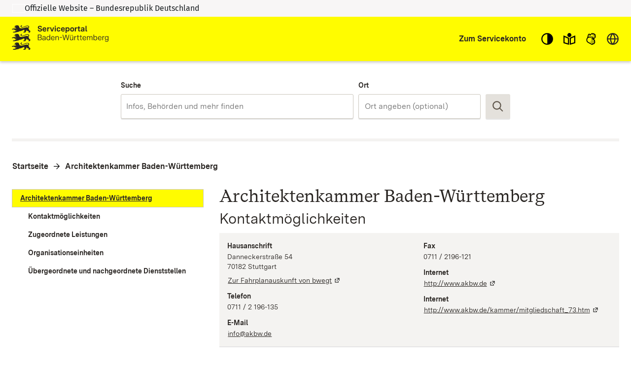

--- FILE ---
content_type: text/html; charset=utf-8
request_url: https://www.service-bw.de/zufi/organisationseinheiten/6015987
body_size: 144114
content:
<!doctype html>
<html lang="de">
  <head>
    <meta charset="utf-8" />
    <meta name="description" content="Das Portal bietet Bürgerinnen und Bürgern, Unternehmen und Beschäftigten in der Verwaltung detaillierte Informationen zu Verwaltungsdienstleistungen in vielen Situationen des Lebens sowie den einfachen Zugang zu Formularen und Onlinediensten." />
    <title>Serviceportal Zuständigkeitsfinder</title>
    <base href="/zufi/">
    <meta name="viewport" content="width=device-width, initial-scale=1" />
    <link rel="stylesheet" href="assets/fonts/fonts.css?t=1.203.7" />
    <link rel="stylesheet" href="assets/styles/variables.css?t=1.203.7" />

    <link rel="icon" type="image/png" href="assets/images/favicons/favicon-96x96.png" sizes="96x96" />
    <link rel="icon" type="image/svg+xml" href="assets/images/favicons/favicon.svg" />
    <link rel="shortcut icon" href="assets/images/favicons/favicon.ico" />
    <link rel="apple-touch-icon" sizes="180x180" href="assets/images/favicons/apple-touch-icon.png" />

    <link rel="manifest" href="assets/images/favicons/manifest.json" />
    <meta name="mobile-web-app-capable" content="yes" />
    <style>.visual-states-module_visuallyHidden_OHGgkbn7xc5BEwgXyHEF{clip:rect(0 0 0 0);clip-path:inset(50%);height:1px;overflow:hidden;position:absolute;white-space:nowrap;width:1px;}.visual-states-module_hidden_yccImK9zf1Q_i58P9ZT5{display:none;}.visual-states-module_desktopOnly_mKSnYx8HL0YZVKGl1LbK{display:none;}@media (min-width:64em){.visual-states-module_desktopOnly_mKSnYx8HL0YZVKGl1LbK{display:block;}}.link-module_defaults_SHrWJP_W2EdX06YbDa7o{border:1px solid transparent;outline:none;}.link-module_defaults_SHrWJP_W2EdX06YbDa7o:focus{outline:2px solid var(--outline-color, currentcolor);outline-offset:2px;}.link-module_defaults_SHrWJP_W2EdX06YbDa7o:focus:not(.link-module_disabled_uBTvRaQmE8AQvlyNM5J0){text-decoration:underline;}.link-module_defaults_SHrWJP_W2EdX06YbDa7o:not(:disabled):hover{background-color:inherit;color:inherit;fill:inherit;text-decoration:underline;}.link-module_button_l6elPH1bPL4uZadLchTM{background-color:transparent;border:none;color:inherit;cursor:pointer;margin:0;padding:0;font-size:0.875rem;}.link-module_link_F7IrA73IIIa6O9T4_u21{text-decoration:none;color:inherit;word-wrap:break-word;}.link-module_noWrap_o_oB3s2y18lQrc94Z9z4{word-wrap:normal;word-break:keep-all;white-space:nowrap;}.link-module_linkUnderlined_G8JC27HBqs7ldcIJ9kVc{text-decoration:underline;}.link-module_icon_eaQFeNDJqKobqLmpwl1b{margin-left:0.25rem;width:0.875rem;height:0.875rem;position:relative;top:0.125rem;}@media (forced-colors:active) and (prefers-color-scheme:dark){.link-module_icon_eaQFeNDJqKobqLmpwl1b{fill:var(--text-contrast-color);}}@media (forced-colors:active) and (prefers-color-scheme:light){.link-module_icon_eaQFeNDJqKobqLmpwl1b{fill:var(--text-color);}}.link-module_arrow_BhO3lu8ttxoUCJSjEayK{position:relative;margin-left:1.5rem;}.link-module_arrow_BhO3lu8ttxoUCJSjEayK:before{position:absolute;top:0.25rem;left:-1.625rem;width:1rem;height:1rem;content:var(--link-icon);margin-top:var(--inline-icon-offset);}.link-module_singleLink_qTsYnA83J20E00JvNAsa{font-family:var(--primary-font-stack);font-size:inherit;font-weight:700;border:1px solid transparent;outline:none;position:relative;display:inline-block;margin-bottom:1rem;margin-left:1.5rem;text-align:left;text-decoration:none;color:inherit;}.link-module_singleLink_qTsYnA83J20E00JvNAsa:focus{outline:2px solid var(--outline-color, currentcolor);outline-offset:2px;}.link-module_singleLink_qTsYnA83J20E00JvNAsa:focus:not(.link-module_disabled_uBTvRaQmE8AQvlyNM5J0){text-decoration:underline;}.link-module_singleLink_qTsYnA83J20E00JvNAsa:hover{text-decoration:underline;}.link-module_singleLink_qTsYnA83J20E00JvNAsa:before{position:absolute;top:0.25rem;left:-1.625rem;width:1rem;height:1rem;content:var(--highlight-link-icon);}.no-script-message-module_noscript_OPJ93T5SbZwyUpqcFpXB{position:fixed;background-color:var(--background-contrast-color);z-index:999999;width:100%;}.no-script-message-module_container_tzE8UIoJQLkJGocZUUeH{display:flex;justify-content:center;align-items:center;flex-direction:column;height:100vh;padding:1rem;}.no-script-message-module_image_XuGv9TjW9uI5RDp2iva8{max-width:15rem;}.no-script-message-module_message_IsPnajdFU456zvLGwjMK{margin-top:1.5rem;text-align:left;}.skip-links-module_skipLink_buoChJocou0H7gJql4WE{background-color:transparent;border:none;color:inherit;cursor:pointer;margin:0;padding:0;font-family:var(--primary-font-stack);font-size:1.125rem;font-weight:400;background-color:var(--primary-color);text-decoration:underline;height:auto;width:auto;left:0;padding:1rem;position:fixed;right:0;top:0;z-index:5;outline:none;}.skip-links-module_skipLink_buoChJocou0H7gJql4WE:not(:focus){clip:rect(0 0 0 0);clip-path:inset(50%);height:1px;overflow:hidden;position:absolute;white-space:nowrap;width:1px;}.skip-links-module_skipLinkContent_rk5qeH_LPUofaURt0wpk{color:var(--text-contrast-color);outline:2px solid var(--outline-contrast-color, currentcolor);outline-offset:2px;border-radius:var(--border-radius);display:inline-flex;align-items:center;text-decoration:underline;padding:0.125rem;}.skip-links-module_skipLinkContent_rk5qeH_LPUofaURt0wpk > svg{fill:var(--text-contrast-color);margin-right:0.125rem;}.icon-button-module_defaults_a7g8JEC3NsFJm8XoiIwO{margin:0;padding:0;}.icon-button-module_button_skJn3LhlfHYNI64uI7r8{border:none;color:inherit;border:1px solid transparent;outline:none;background:none;outline:none;cursor:pointer;}.icon-button-module_button_skJn3LhlfHYNI64uI7r8:focus{outline:2px solid var(--outline-color, currentcolor);outline-offset:0;}.icon-button-module_button_skJn3LhlfHYNI64uI7r8:focus:not(.icon-button-module_disabled_sl8xGmNovvckFWYecqXL){text-decoration:underline;}.icon-button-module_disabled_sl8xGmNovvckFWYecqXL{fill:var(--disabled-contrast-color);cursor:not-allowed;}.back-to-top-button-module_button_We4yspCviAw3zNzWKJd7.back-to-top-button-module_button_We4yspCviAw3zNzWKJd7{background-color:transparent;border:none;color:inherit;cursor:pointer;margin:0;padding:0;border:1px solid transparent;outline:none;}.back-to-top-button-module_button_We4yspCviAw3zNzWKJd7.back-to-top-button-module_button_We4yspCviAw3zNzWKJd7:focus{outline:2px solid var(--outline-color, var(--text-contrast-color));outline-offset:0;}.back-to-top-button-module_button_We4yspCviAw3zNzWKJd7.back-to-top-button-module_button_We4yspCviAw3zNzWKJd7:focus:not(.back-to-top-button-module_disabled_prt2Dc3g8cImpTLmZsx8){text-decoration:underline;}.back-to-top-button-module_button_We4yspCviAw3zNzWKJd7.back-to-top-button-module_button_We4yspCviAw3zNzWKJd7:not(:disabled):hover{background-color:rgba(var(--secondary-color-rgb), 0.7);color:var(--text-color);fill:var(--text-color);text-decoration:underline;}@media (forced-colors:active) and (prefers-color-scheme:dark){.back-to-top-button-module_button_We4yspCviAw3zNzWKJd7.back-to-top-button-module_button_We4yspCviAw3zNzWKJd7{fill:var(--text-contrast-color);}}@media (forced-colors:active) and (prefers-color-scheme:light){.back-to-top-button-module_button_We4yspCviAw3zNzWKJd7.back-to-top-button-module_button_We4yspCviAw3zNzWKJd7{fill:var(--text-color);}}.back-to-top-button-module_button_We4yspCviAw3zNzWKJd7.back-to-top-button-module_button_We4yspCviAw3zNzWKJd7{align-items:center;border-radius:50%;bottom:2rem;display:flex;justify-content:center;height:4rem;left:calc(50% - 25px);margin:auto;opacity:0;outline:none;position:fixed;width:4rem;fill:var(--text-contrast-color);z-index:10;transform:translate3d(-100%, 150%, 0) rotate3d(0, 0, 1, -90deg);transition-property:transform, opacity, bottom;transition-duration:400ms;}.back-to-top-button-module_button_We4yspCviAw3zNzWKJd7.back-to-top-button-module_button_We4yspCviAw3zNzWKJd7:focus{background-color:rgba(var(--secondary-color-rgb), 0.7);border:2px solid rgba(var(--primary-color-rgb), 0.7);fill:var(--text-color);}.back-to-top-button-module_button_We4yspCviAw3zNzWKJd7.back-to-top-button-module_button_We4yspCviAw3zNzWKJd7:not(:focus){background-color:rgba(var(--primary-color-rgb), 0.7);}.back-to-top-button-module_button_We4yspCviAw3zNzWKJd7.back-to-top-button-module_button_We4yspCviAw3zNzWKJd7:not(:focus):hover{border-color:rgba(var(--primary-color-rgb), 0.7);}.back-to-top-button-module_button_We4yspCviAw3zNzWKJd7.back-to-top-button-module_button_We4yspCviAw3zNzWKJd7.back-to-top-button-module_shown_gnBNmCvBQyA2p2i0EOWq{opacity:1;transform:none;}.back-to-top-button-module_button_We4yspCviAw3zNzWKJd7.back-to-top-button-module_button_We4yspCviAw3zNzWKJd7.back-to-top-button-module_clicked_rGR3gT5gAtNfAQhtNdYo{opacity:0;transform:translate3d(100%, 150%, 0) rotate3d(0, 0, 1, 90deg);}.back-to-top-button-module_button_We4yspCviAw3zNzWKJd7.back-to-top-button-module_button_We4yspCviAw3zNzWKJd7.back-to-top-button-module_moveUp_Fe4Hum7Phtk9APRkWO8c{bottom:5rem;}.back-to-top-button-module_icon_FTWycqSaYFIg_dH7U4CM{color:var(--text-contrast-color);height:2rem;width:2rem;outline:none;}.button-module_button_H_v1SzyAn5ryDUh3lbUC{font-family:var(--primary-font-stack);font-size:0.875rem;font-weight:700;border-radius:var(--border-radius);border:1px solid;box-shadow:0 2px 0 0 var(--box-shadow-color);cursor:pointer;flex-shrink:0;min-height:2.5rem;padding:0.625rem 1.25rem;width:100%;}.button-module_button_H_v1SzyAn5ryDUh3lbUC.button-module_disabled_wAlrgOgr8H8QEsfbXcrr{cursor:not-allowed;}@media (min-width:48em){.button-module_button_H_v1SzyAn5ryDUh3lbUC{width:auto;}}.button-module_primary_PDZYEciAlEl2I3y9C901:not(.button-module_disabled_wAlrgOgr8H8QEsfbXcrr){border:1px solid transparent;outline:none;background-color:var(--primary-color);border-width:2px;border-color:var(--primary-color);color:var(--text-contrast-color);fill:var(--text-contrast-color);}.button-module_primary_PDZYEciAlEl2I3y9C901:not(.button-module_disabled_wAlrgOgr8H8QEsfbXcrr):focus{outline:2px solid var(--outline-color, var(--text-color));outline-offset:2px;}.button-module_primary_PDZYEciAlEl2I3y9C901:not(.button-module_disabled_wAlrgOgr8H8QEsfbXcrr):focus:not(.button-module_disabled_wAlrgOgr8H8QEsfbXcrr){text-decoration:underline;}.button-module_primary_PDZYEciAlEl2I3y9C901:not(.button-module_disabled_wAlrgOgr8H8QEsfbXcrr):not(:disabled):hover{background-color:var(--primary-button-bg-color, var(--background-color));color:var(--text-color);fill:var(--text-color);text-decoration:underline;}.button-module_primary_PDZYEciAlEl2I3y9C901.button-module_disabled_wAlrgOgr8H8QEsfbXcrr{border:1px solid transparent;outline:none;background-color:var(--primary-button-disabled-bg-color, var(--disabled-contrast-color));border-width:2px;border-color:var(--primary-button-disabled-bg-color, var(--disabled-contrast-color));color:var(--primary-button-disabled-color, var(--disabled-color));fill:var(--primary-button-disabled-color, var(--disabled-color));}.button-module_primary_PDZYEciAlEl2I3y9C901.button-module_disabled_wAlrgOgr8H8QEsfbXcrr:focus{outline:2px solid var(--outline-color, var(--text-color));outline-offset:2px;}.button-module_primary_PDZYEciAlEl2I3y9C901.button-module_disabled_wAlrgOgr8H8QEsfbXcrr:focus:not(.button-module_disabled_wAlrgOgr8H8QEsfbXcrr){text-decoration:underline;}.button-module_primary_PDZYEciAlEl2I3y9C901:not(.button-module_disabled_wAlrgOgr8H8QEsfbXcrr):focus{background-color:var(--primary-button-bg-color, var(--primary-color));color:var(--primary-button-color, var(--text-contrast-color));fill:var(--primary-button-color, var(--text-contrast-color));}.button-module_secondary_L_kCCXgnbCsDj32_HeJ5:not(.button-module_disabled_wAlrgOgr8H8QEsfbXcrr){border:1px solid transparent;outline:none;background-color:var(--secondary-color);border-color:var(--secondary-button-border-color, var(--secondary-contrast-color));color:var(--text-color);fill:var(--text-color);}.button-module_secondary_L_kCCXgnbCsDj32_HeJ5:not(.button-module_disabled_wAlrgOgr8H8QEsfbXcrr):focus{outline:2px solid var(--outline-color, var(--text-color));outline-offset:1px;}.button-module_secondary_L_kCCXgnbCsDj32_HeJ5:not(.button-module_disabled_wAlrgOgr8H8QEsfbXcrr):focus:not(.button-module_disabled_wAlrgOgr8H8QEsfbXcrr){text-decoration:underline;}.button-module_secondary_L_kCCXgnbCsDj32_HeJ5:not(.button-module_disabled_wAlrgOgr8H8QEsfbXcrr):not(:disabled):hover{background-color:var(--secondary-button-hover-bg-color, var(--background-contrast-color));color:var(--text-color);fill:var(--text-color);text-decoration:underline;}.button-module_secondary_L_kCCXgnbCsDj32_HeJ5.button-module_disabled_wAlrgOgr8H8QEsfbXcrr{border:1px solid transparent;outline:none;background-color:var(--disabled-color);border-color:var(--secondary-button-disabled-border-color, var(--secondary-contrast-color));color:var(--disabled-contrast-color);fill:var(--disabled-contrast-color);}.button-module_secondary_L_kCCXgnbCsDj32_HeJ5.button-module_disabled_wAlrgOgr8H8QEsfbXcrr:focus{outline:2px solid var(--outline-color, var(--text-color));outline-offset:2px;}.button-module_secondary_L_kCCXgnbCsDj32_HeJ5.button-module_disabled_wAlrgOgr8H8QEsfbXcrr:focus:not(.button-module_disabled_wAlrgOgr8H8QEsfbXcrr){text-decoration:underline;}.button-module_secondary_L_kCCXgnbCsDj32_HeJ5:not(.button-module_disabled_wAlrgOgr8H8QEsfbXcrr):hover, .button-module_secondary_L_kCCXgnbCsDj32_HeJ5:not(.button-module_disabled_wAlrgOgr8H8QEsfbXcrr):focus{border-color:transparent;box-shadow:inset 0 0 0 2px var(--primary-color);}.button-module_call2action_EhnMNBtfatEwYeBi9sD4:not(.button-module_disabled_wAlrgOgr8H8QEsfbXcrr){border:1px solid transparent;outline:none;background-color:var(--call2action-color);border-width:2px;border-color:var(--call2action-color);color:var(--text-contrast-color);fill:var(--text-contrast-color);}.button-module_call2action_EhnMNBtfatEwYeBi9sD4:not(.button-module_disabled_wAlrgOgr8H8QEsfbXcrr):focus{outline:2px solid var(--outline-color, var(--text-color));outline-offset:2px;}.button-module_call2action_EhnMNBtfatEwYeBi9sD4:not(.button-module_disabled_wAlrgOgr8H8QEsfbXcrr):focus:not(.button-module_disabled_wAlrgOgr8H8QEsfbXcrr){text-decoration:underline;}.button-module_call2action_EhnMNBtfatEwYeBi9sD4:not(.button-module_disabled_wAlrgOgr8H8QEsfbXcrr):not(:disabled):hover{background-color:var(--background-contrast-color);color:var(--text-color);fill:var(--text-color);text-decoration:underline;}.button-module_call2action_EhnMNBtfatEwYeBi9sD4.button-module_disabled_wAlrgOgr8H8QEsfbXcrr{border:1px solid transparent;outline:none;background-color:var(--call2action-button-disabeld-bg-color, var(--call2action-contrast-color));border-width:2px;border-color:var(--call2action-button-disabeld-bg-color, var(--call2action-contrast-color));color:var(--call2action-button-disabled-color, var(--disabled-color));fill:var(--call2action-button-disabled-color, var(--disabled-color));}.button-module_call2action_EhnMNBtfatEwYeBi9sD4.button-module_disabled_wAlrgOgr8H8QEsfbXcrr:focus{outline:2px solid var(--outline-color, var(--text-color));outline-offset:2px;}.button-module_call2action_EhnMNBtfatEwYeBi9sD4.button-module_disabled_wAlrgOgr8H8QEsfbXcrr:focus:not(.button-module_disabled_wAlrgOgr8H8QEsfbXcrr){text-decoration:underline;}.button-module_call2action_EhnMNBtfatEwYeBi9sD4:not(.button-module_disabled_wAlrgOgr8H8QEsfbXcrr):focus{background-color:var(--call2action-button-focus-bg-color, var(--call2action-color));color:var(--call2action-button-focus-color, var(--text-contrast-color));fill:var(--call2action-button-focus-color, var(--text-contrast-color));}.button-module_tag_vTdi_qYG6nADtUzX9A4o{font-family:var(--primary-font-stack);font-size:0.75rem;font-weight:700;border:1px solid transparent;outline:none;border-radius:var(--border-radius);background-color:var(--text-contrast-color);border:1px solid var(--secondary-contrast-color);color:var(--text-color);display:inline-flex;align-items:center;padding:0 0.5rem;min-height:1.25rem;height:1.25rem;flex-grow:0;min-width:0;width:auto;}.button-module_tag_vTdi_qYG6nADtUzX9A4o:focus{outline:2px solid var(--outline-color, var(--text-color));outline-offset:2px;}.button-module_tag_vTdi_qYG6nADtUzX9A4o:focus:not(.button-module_disabled_wAlrgOgr8H8QEsfbXcrr){text-decoration:underline;}.button-module_tag_vTdi_qYG6nADtUzX9A4o:not(:disabled):hover{background-color:var(--background-contrast-color);color:var(--text-color);fill:var(--text-color);text-decoration:underline;}.button-module_highlight_I6H3QvV6tsyJ2yvn94_k:not(.button-module_disabled_wAlrgOgr8H8QEsfbXcrr){border:1px solid transparent;outline:none;background-color:var(--highlight-color);border-width:2px;border-color:var(--secondary-contrast-color);color:var(--highlight-text-color);fill:var(--highlight-text-color);}.button-module_highlight_I6H3QvV6tsyJ2yvn94_k:not(.button-module_disabled_wAlrgOgr8H8QEsfbXcrr):focus{outline:2px solid var(--outline-color, var(--text-color));outline-offset:2px;}.button-module_highlight_I6H3QvV6tsyJ2yvn94_k:not(.button-module_disabled_wAlrgOgr8H8QEsfbXcrr):focus:not(.button-module_disabled_wAlrgOgr8H8QEsfbXcrr){text-decoration:underline;}.button-module_highlight_I6H3QvV6tsyJ2yvn94_k:not(.button-module_disabled_wAlrgOgr8H8QEsfbXcrr):not(:disabled):hover{background-color:var(--background-contrast-color);color:var(--text-color);fill:var(--text-color);text-decoration:underline;}.button-module_highlight_I6H3QvV6tsyJ2yvn94_k:not(.button-module_disabled_wAlrgOgr8H8QEsfbXcrr):hover, .button-module_highlight_I6H3QvV6tsyJ2yvn94_k:not(.button-module_disabled_wAlrgOgr8H8QEsfbXcrr):focus{background-color:var(--highlight-button-focus-bg-color, var(--highlight-color));border-color:var(--primary-color);}.button-module_highlight_I6H3QvV6tsyJ2yvn94_k.button-module_disabled_wAlrgOgr8H8QEsfbXcrr{border:1px solid transparent;outline:none;background-color:var(--disabled-color);border-color:var(--secondary-contrast-color);color:var(--disabled-contrast-color);fill:var(--disabled-contrast-color);}.button-module_highlight_I6H3QvV6tsyJ2yvn94_k.button-module_disabled_wAlrgOgr8H8QEsfbXcrr:focus{outline:2px solid var(--outline-color, var(--text-color));outline-offset:2px;}.button-module_highlight_I6H3QvV6tsyJ2yvn94_k.button-module_disabled_wAlrgOgr8H8QEsfbXcrr:focus:not(.button-module_disabled_wAlrgOgr8H8QEsfbXcrr){text-decoration:underline;}.button-module_icon_a_zUatMKVcEM3JS_7J3f{display:none;}@media (min-width:48em){.button-module_iconButton_OYmfSi8Xd4wQ9ycMBskA{align-items:center;display:flex;height:3.125rem;justify-content:center;padding:0;width:3.125rem;} .button-module_iconButton_OYmfSi8Xd4wQ9ycMBskA .button-module_icon_a_zUatMKVcEM3JS_7J3f{display:block;flex-shrink:0;height:1.75rem;width:1.75rem;} .button-module_iconButton_OYmfSi8Xd4wQ9ycMBskA .button-module_label_w_YkI9YC0aZCyUJUv0ka{clip:rect(0 0 0 0);clip-path:inset(50%);height:1px;overflow:hidden;position:absolute;white-space:nowrap;width:1px;}}.base-module_editorialContent_hrJJsUnRamcYeJKWb1oz h1, .base-module_h1_OZSGqmfKE2gYJnVP7J1T{font-family:var(--h1-font-family);font-size:var(--h1-font-size);font-weight:var(--h1-font-weight);line-height:var(--h1-line-height);}.base-module_editorialContent_hrJJsUnRamcYeJKWb1oz h1:last-child, .base-module_h1_OZSGqmfKE2gYJnVP7J1T:last-child{margin:0;}.base-module_editorialContent_hrJJsUnRamcYeJKWb1oz h1:last-child::after, .base-module_h1_OZSGqmfKE2gYJnVP7J1T:last-child::after{content:"";display:block;height:0;width:0;margin-bottom:calc((var(--h1-capital-letter-ratio) - var(--h1-line-height)) * 0.5em);}.base-module_editorialContent_hrJJsUnRamcYeJKWb1oz h1:first-child::before, .base-module_h1_OZSGqmfKE2gYJnVP7J1T:first-child::before{content:"";display:block;height:0;width:0;margin-top:calc((var(--h1-capital-letter-ratio) - var(--h1-line-height)) * 0.425em);}.base-module_editorialContent_hrJJsUnRamcYeJKWb1oz h2, .base-module_h2_xuuWQKIRM1UYbjhONEtG{font-family:var(--h2-font-family);font-size:var(--h2-font-size);font-weight:var(--h2-font-weight);line-height:var(--h2-line-height);}.base-module_editorialContent_hrJJsUnRamcYeJKWb1oz h2:last-child, .base-module_h2_xuuWQKIRM1UYbjhONEtG:last-child{margin:0;}.base-module_editorialContent_hrJJsUnRamcYeJKWb1oz h2:last-child::after, .base-module_h2_xuuWQKIRM1UYbjhONEtG:last-child::after{content:"";display:block;height:0;width:0;margin-bottom:calc((var(--h2-capital-letter-ratio) - var(--h2-line-height)) * 0.5em);}.base-module_editorialContent_hrJJsUnRamcYeJKWb1oz h2:first-child::before, .base-module_h2_xuuWQKIRM1UYbjhONEtG:first-child::before{content:"";display:block;height:0;width:0;margin-top:calc((var(--h2-capital-letter-ratio) - var(--h2-line-height)) * 0.425em);}.base-module_editorialContent_hrJJsUnRamcYeJKWb1oz h3, .base-module_h3_xAVXMuVy3l8rqjLP5pc7{font-family:var(--h3-font-family);font-size:var(--h3-font-size);font-weight:var(--h3-font-weight);line-height:var(--h3-line-height);}.base-module_editorialContent_hrJJsUnRamcYeJKWb1oz h3:last-child, .base-module_h3_xAVXMuVy3l8rqjLP5pc7:last-child{margin:0;}.base-module_editorialContent_hrJJsUnRamcYeJKWb1oz h3:last-child::after, .base-module_h3_xAVXMuVy3l8rqjLP5pc7:last-child::after{content:"";display:block;height:0;width:0;margin-bottom:calc((var(--h3-capital-letter-ratio) - var(--h3-line-height)) * 0.5em);}.base-module_editorialContent_hrJJsUnRamcYeJKWb1oz h3:first-child::before, .base-module_h3_xAVXMuVy3l8rqjLP5pc7:first-child::before{content:"";display:block;height:0;width:0;margin-top:calc((var(--h3-capital-letter-ratio) - var(--h3-line-height)) * 0.425em);}.base-module_editorialContent_hrJJsUnRamcYeJKWb1oz h4, .base-module_h4_xJsPaPJmGYkX_6_Es7Yr{font-family:var(--h4-font-family);font-size:var(--h4-font-size);font-weight:var(--h4-font-weight);line-height:var(--h4-line-height);}.base-module_editorialContent_hrJJsUnRamcYeJKWb1oz h4:last-child, .base-module_h4_xJsPaPJmGYkX_6_Es7Yr:last-child{margin:0;}.base-module_editorialContent_hrJJsUnRamcYeJKWb1oz h4:last-child::after, .base-module_h4_xJsPaPJmGYkX_6_Es7Yr:last-child::after{content:"";display:block;height:0;width:0;margin-bottom:calc((var(--h4-capital-letter-ratio) - var(--h4-line-height)) * 0.5em);}.base-module_editorialContent_hrJJsUnRamcYeJKWb1oz h4:first-child::before, .base-module_h4_xJsPaPJmGYkX_6_Es7Yr:first-child::before{content:"";display:block;height:0;width:0;margin-top:calc((var(--h4-capital-letter-ratio) - var(--h4-line-height)) * 0.425em);}.base-module_editorialContent_hrJJsUnRamcYeJKWb1oz h5, .base-module_h5_PMgkJFzM2v8V2b1_WioO{font-family:var(--h5-font-family);font-size:var(--h5-font-size);font-weight:var(--h5-font-weight);line-height:var(--h5-line-height);}.base-module_editorialContent_hrJJsUnRamcYeJKWb1oz h5:last-child, .base-module_h5_PMgkJFzM2v8V2b1_WioO:last-child{margin:0;}.base-module_editorialContent_hrJJsUnRamcYeJKWb1oz h5:last-child::after, .base-module_h5_PMgkJFzM2v8V2b1_WioO:last-child::after{content:"";display:block;height:0;width:0;margin-bottom:calc((var(--h5-capital-letter-ratio) - var(--h5-line-height)) * 0.5em);}.base-module_editorialContent_hrJJsUnRamcYeJKWb1oz h5:first-child::before, .base-module_h5_PMgkJFzM2v8V2b1_WioO:first-child::before{content:"";display:block;height:0;width:0;margin-top:calc((var(--h5-capital-letter-ratio) - var(--h5-line-height)) * 0.425em);}.base-module_editorialContent_hrJJsUnRamcYeJKWb1oz h1, .base-module_h1_OZSGqmfKE2gYJnVP7J1T, .base-module_editorialContent_hrJJsUnRamcYeJKWb1oz h2, .base-module_h2_xuuWQKIRM1UYbjhONEtG, .base-module_editorialContent_hrJJsUnRamcYeJKWb1oz h3, .base-module_h3_xAVXMuVy3l8rqjLP5pc7, .base-module_editorialContent_hrJJsUnRamcYeJKWb1oz h4, .base-module_h4_xJsPaPJmGYkX_6_Es7Yr, .base-module_editorialContent_hrJJsUnRamcYeJKWb1oz h5, .base-module_h5_PMgkJFzM2v8V2b1_WioO{margin:0 0 0.375rem 0;outline:none;}.base-module_editorialContent_hrJJsUnRamcYeJKWb1oz p, .base-module_paragraph_JkUm_bRSEas4eX7s_RRs,.base-module_editorialContent_hrJJsUnRamcYeJKWb1oz ul, .base-module_editorialContent_hrJJsUnRamcYeJKWb1oz ol, .base-module_list_Au39nlGb7hA7wkmlIElO{font-family:var(--primary-font-stack);font-size:1rem;font-weight:400;line-height:1.5;margin:0 0 0.75rem 0;}.base-module_editorialContent_hrJJsUnRamcYeJKWb1oz p:last-child, .base-module_paragraph_JkUm_bRSEas4eX7s_RRs:last-child,.base-module_editorialContent_hrJJsUnRamcYeJKWb1oz ul:last-child, .base-module_editorialContent_hrJJsUnRamcYeJKWb1oz ol:last-child, .base-module_list_Au39nlGb7hA7wkmlIElO:last-child{margin:0;}.base-module_editorialContent_hrJJsUnRamcYeJKWb1oz p:last-child::after, .base-module_paragraph_JkUm_bRSEas4eX7s_RRs:last-child::after,.base-module_editorialContent_hrJJsUnRamcYeJKWb1oz ul:last-child::after, .base-module_editorialContent_hrJJsUnRamcYeJKWb1oz ol:last-child::after, .base-module_list_Au39nlGb7hA7wkmlIElO:last-child::after{content:"";display:block;height:0;width:0;margin-bottom:calc((var(--paragraph-capital-letter-ratio) - 1.5) * 0.5em);}.base-module_editorialContent_hrJJsUnRamcYeJKWb1oz p:first-child::before, .base-module_paragraph_JkUm_bRSEas4eX7s_RRs:first-child::before,.base-module_editorialContent_hrJJsUnRamcYeJKWb1oz ul:first-child::before, .base-module_editorialContent_hrJJsUnRamcYeJKWb1oz ol:first-child::before, .base-module_list_Au39nlGb7hA7wkmlIElO:first-child::before{content:"";display:block;height:0;width:0;margin-top:calc((var(--paragraph-capital-letter-ratio) - 1.5) * 0.425em);}.base-module_editorialContent_hrJJsUnRamcYeJKWb1oz p + h1, .base-module_editorialContent_hrJJsUnRamcYeJKWb1oz p + .base-module_h1_OZSGqmfKE2gYJnVP7J1T, .base-module_paragraph_JkUm_bRSEas4eX7s_RRs + h1, .base-module_paragraph_JkUm_bRSEas4eX7s_RRs + .base-module_h1_OZSGqmfKE2gYJnVP7J1T,.base-module_editorialContent_hrJJsUnRamcYeJKWb1oz ul + h1,.base-module_editorialContent_hrJJsUnRamcYeJKWb1oz ul + .base-module_h1_OZSGqmfKE2gYJnVP7J1T, .base-module_editorialContent_hrJJsUnRamcYeJKWb1oz ol + h1, .base-module_editorialContent_hrJJsUnRamcYeJKWb1oz ol + .base-module_h1_OZSGqmfKE2gYJnVP7J1T, .base-module_list_Au39nlGb7hA7wkmlIElO + h1, .base-module_list_Au39nlGb7hA7wkmlIElO + .base-module_h1_OZSGqmfKE2gYJnVP7J1T{margin-top:1rem;}.base-module_editorialContent_hrJJsUnRamcYeJKWb1oz p + h2, .base-module_editorialContent_hrJJsUnRamcYeJKWb1oz p + .base-module_h2_xuuWQKIRM1UYbjhONEtG, .base-module_paragraph_JkUm_bRSEas4eX7s_RRs + h2, .base-module_paragraph_JkUm_bRSEas4eX7s_RRs + .base-module_h2_xuuWQKIRM1UYbjhONEtG,.base-module_editorialContent_hrJJsUnRamcYeJKWb1oz ul + h2,.base-module_editorialContent_hrJJsUnRamcYeJKWb1oz ul + .base-module_h2_xuuWQKIRM1UYbjhONEtG, .base-module_editorialContent_hrJJsUnRamcYeJKWb1oz ol + h2, .base-module_editorialContent_hrJJsUnRamcYeJKWb1oz ol + .base-module_h2_xuuWQKIRM1UYbjhONEtG, .base-module_list_Au39nlGb7hA7wkmlIElO + h2, .base-module_list_Au39nlGb7hA7wkmlIElO + .base-module_h2_xuuWQKIRM1UYbjhONEtG{margin-top:1rem;}.base-module_editorialContent_hrJJsUnRamcYeJKWb1oz p + h3, .base-module_editorialContent_hrJJsUnRamcYeJKWb1oz p + .base-module_h3_xAVXMuVy3l8rqjLP5pc7, .base-module_paragraph_JkUm_bRSEas4eX7s_RRs + h3, .base-module_paragraph_JkUm_bRSEas4eX7s_RRs + .base-module_h3_xAVXMuVy3l8rqjLP5pc7,.base-module_editorialContent_hrJJsUnRamcYeJKWb1oz ul + h3,.base-module_editorialContent_hrJJsUnRamcYeJKWb1oz ul + .base-module_h3_xAVXMuVy3l8rqjLP5pc7, .base-module_editorialContent_hrJJsUnRamcYeJKWb1oz ol + h3, .base-module_editorialContent_hrJJsUnRamcYeJKWb1oz ol + .base-module_h3_xAVXMuVy3l8rqjLP5pc7, .base-module_list_Au39nlGb7hA7wkmlIElO + h3, .base-module_list_Au39nlGb7hA7wkmlIElO + .base-module_h3_xAVXMuVy3l8rqjLP5pc7{margin-top:1rem;}.base-module_editorialContent_hrJJsUnRamcYeJKWb1oz p + h4, .base-module_editorialContent_hrJJsUnRamcYeJKWb1oz p + .base-module_h4_xJsPaPJmGYkX_6_Es7Yr, .base-module_paragraph_JkUm_bRSEas4eX7s_RRs + h4, .base-module_paragraph_JkUm_bRSEas4eX7s_RRs + .base-module_h4_xJsPaPJmGYkX_6_Es7Yr,.base-module_editorialContent_hrJJsUnRamcYeJKWb1oz ul + h4,.base-module_editorialContent_hrJJsUnRamcYeJKWb1oz ul + .base-module_h4_xJsPaPJmGYkX_6_Es7Yr, .base-module_editorialContent_hrJJsUnRamcYeJKWb1oz ol + h4, .base-module_editorialContent_hrJJsUnRamcYeJKWb1oz ol + .base-module_h4_xJsPaPJmGYkX_6_Es7Yr, .base-module_list_Au39nlGb7hA7wkmlIElO + h4, .base-module_list_Au39nlGb7hA7wkmlIElO + .base-module_h4_xJsPaPJmGYkX_6_Es7Yr{margin-top:1rem;}.base-module_editorialContent_hrJJsUnRamcYeJKWb1oz p + h5, .base-module_editorialContent_hrJJsUnRamcYeJKWb1oz p + .base-module_h5_PMgkJFzM2v8V2b1_WioO, .base-module_paragraph_JkUm_bRSEas4eX7s_RRs + h5, .base-module_paragraph_JkUm_bRSEas4eX7s_RRs + .base-module_h5_PMgkJFzM2v8V2b1_WioO,.base-module_editorialContent_hrJJsUnRamcYeJKWb1oz ul + h5,.base-module_editorialContent_hrJJsUnRamcYeJKWb1oz ul + .base-module_h5_PMgkJFzM2v8V2b1_WioO, .base-module_editorialContent_hrJJsUnRamcYeJKWb1oz ol + h5, .base-module_editorialContent_hrJJsUnRamcYeJKWb1oz ol + .base-module_h5_PMgkJFzM2v8V2b1_WioO, .base-module_list_Au39nlGb7hA7wkmlIElO + h5, .base-module_list_Au39nlGb7hA7wkmlIElO + .base-module_h5_PMgkJFzM2v8V2b1_WioO{margin-top:1rem;}.base-module_editorialContent_hrJJsUnRamcYeJKWb1oz.base-module_preWrap_qq6SCLEEEEQ5B4q7Eean{white-space:pre-wrap;}.base-module_editorialContent_hrJJsUnRamcYeJKWb1oz.base-module_preLine_tuQaF0Ry0A8281rUY_CN{white-space:pre-line;}.base-module_editorialContent_hrJJsUnRamcYeJKWb1oz p + h1, .base-module_editorialContent_hrJJsUnRamcYeJKWb1oz p + .base-module_h1_OZSGqmfKE2gYJnVP7J1T, .base-module_paragraph_JkUm_bRSEas4eX7s_RRs + h1, .base-module_paragraph_JkUm_bRSEas4eX7s_RRs + .base-module_h1_OZSGqmfKE2gYJnVP7J1T,.base-module_editorialContent_hrJJsUnRamcYeJKWb1oz ul + h1,.base-module_editorialContent_hrJJsUnRamcYeJKWb1oz ul + .base-module_h1_OZSGqmfKE2gYJnVP7J1T, .base-module_editorialContent_hrJJsUnRamcYeJKWb1oz ol + h1, .base-module_editorialContent_hrJJsUnRamcYeJKWb1oz ol + .base-module_h1_OZSGqmfKE2gYJnVP7J1T, .base-module_list_Au39nlGb7hA7wkmlIElO + h1, .base-module_list_Au39nlGb7hA7wkmlIElO + .base-module_h1_OZSGqmfKE2gYJnVP7J1T,.base-module_editorialContent_hrJJsUnRamcYeJKWb1oz + h1,.base-module_editorialContent_hrJJsUnRamcYeJKWb1oz + .base-module_h1_OZSGqmfKE2gYJnVP7J1T{margin-top:1.875rem;}.base-module_editorialContent_hrJJsUnRamcYeJKWb1oz p + h2, .base-module_editorialContent_hrJJsUnRamcYeJKWb1oz p + .base-module_h2_xuuWQKIRM1UYbjhONEtG, .base-module_paragraph_JkUm_bRSEas4eX7s_RRs + h2, .base-module_paragraph_JkUm_bRSEas4eX7s_RRs + .base-module_h2_xuuWQKIRM1UYbjhONEtG,.base-module_editorialContent_hrJJsUnRamcYeJKWb1oz ul + h2,.base-module_editorialContent_hrJJsUnRamcYeJKWb1oz ul + .base-module_h2_xuuWQKIRM1UYbjhONEtG, .base-module_editorialContent_hrJJsUnRamcYeJKWb1oz ol + h2, .base-module_editorialContent_hrJJsUnRamcYeJKWb1oz ol + .base-module_h2_xuuWQKIRM1UYbjhONEtG, .base-module_list_Au39nlGb7hA7wkmlIElO + h2, .base-module_list_Au39nlGb7hA7wkmlIElO + .base-module_h2_xuuWQKIRM1UYbjhONEtG,.base-module_editorialContent_hrJJsUnRamcYeJKWb1oz + h2,.base-module_editorialContent_hrJJsUnRamcYeJKWb1oz + .base-module_h2_xuuWQKIRM1UYbjhONEtG{margin-top:1.875rem;}.base-module_editorialContent_hrJJsUnRamcYeJKWb1oz p + h3, .base-module_editorialContent_hrJJsUnRamcYeJKWb1oz p + .base-module_h3_xAVXMuVy3l8rqjLP5pc7, .base-module_paragraph_JkUm_bRSEas4eX7s_RRs + h3, .base-module_paragraph_JkUm_bRSEas4eX7s_RRs + .base-module_h3_xAVXMuVy3l8rqjLP5pc7,.base-module_editorialContent_hrJJsUnRamcYeJKWb1oz ul + h3,.base-module_editorialContent_hrJJsUnRamcYeJKWb1oz ul + .base-module_h3_xAVXMuVy3l8rqjLP5pc7, .base-module_editorialContent_hrJJsUnRamcYeJKWb1oz ol + h3, .base-module_editorialContent_hrJJsUnRamcYeJKWb1oz ol + .base-module_h3_xAVXMuVy3l8rqjLP5pc7, .base-module_list_Au39nlGb7hA7wkmlIElO + h3, .base-module_list_Au39nlGb7hA7wkmlIElO + .base-module_h3_xAVXMuVy3l8rqjLP5pc7,.base-module_editorialContent_hrJJsUnRamcYeJKWb1oz + h3,.base-module_editorialContent_hrJJsUnRamcYeJKWb1oz + .base-module_h3_xAVXMuVy3l8rqjLP5pc7{margin-top:1.875rem;}.base-module_editorialContent_hrJJsUnRamcYeJKWb1oz p + h4, .base-module_editorialContent_hrJJsUnRamcYeJKWb1oz p + .base-module_h4_xJsPaPJmGYkX_6_Es7Yr, .base-module_paragraph_JkUm_bRSEas4eX7s_RRs + h4, .base-module_paragraph_JkUm_bRSEas4eX7s_RRs + .base-module_h4_xJsPaPJmGYkX_6_Es7Yr,.base-module_editorialContent_hrJJsUnRamcYeJKWb1oz ul + h4,.base-module_editorialContent_hrJJsUnRamcYeJKWb1oz ul + .base-module_h4_xJsPaPJmGYkX_6_Es7Yr, .base-module_editorialContent_hrJJsUnRamcYeJKWb1oz ol + h4, .base-module_editorialContent_hrJJsUnRamcYeJKWb1oz ol + .base-module_h4_xJsPaPJmGYkX_6_Es7Yr, .base-module_list_Au39nlGb7hA7wkmlIElO + h4, .base-module_list_Au39nlGb7hA7wkmlIElO + .base-module_h4_xJsPaPJmGYkX_6_Es7Yr,.base-module_editorialContent_hrJJsUnRamcYeJKWb1oz + h4,.base-module_editorialContent_hrJJsUnRamcYeJKWb1oz + .base-module_h4_xJsPaPJmGYkX_6_Es7Yr{margin-top:1.875rem;}.base-module_editorialContent_hrJJsUnRamcYeJKWb1oz p + h5, .base-module_editorialContent_hrJJsUnRamcYeJKWb1oz p + .base-module_h5_PMgkJFzM2v8V2b1_WioO, .base-module_paragraph_JkUm_bRSEas4eX7s_RRs + h5, .base-module_paragraph_JkUm_bRSEas4eX7s_RRs + .base-module_h5_PMgkJFzM2v8V2b1_WioO,.base-module_editorialContent_hrJJsUnRamcYeJKWb1oz ul + h5,.base-module_editorialContent_hrJJsUnRamcYeJKWb1oz ul + .base-module_h5_PMgkJFzM2v8V2b1_WioO, .base-module_editorialContent_hrJJsUnRamcYeJKWb1oz ol + h5, .base-module_editorialContent_hrJJsUnRamcYeJKWb1oz ol + .base-module_h5_PMgkJFzM2v8V2b1_WioO, .base-module_list_Au39nlGb7hA7wkmlIElO + h5, .base-module_list_Au39nlGb7hA7wkmlIElO + .base-module_h5_PMgkJFzM2v8V2b1_WioO,.base-module_editorialContent_hrJJsUnRamcYeJKWb1oz + h5,.base-module_editorialContent_hrJJsUnRamcYeJKWb1oz + .base-module_h5_PMgkJFzM2v8V2b1_WioO{margin-top:1.875rem;}.base-module_editorialContent_hrJJsUnRamcYeJKWb1oz + .base-module_panel_bT3Hi5npkYIhuRKjIUi3,.base-module_editorialContent_hrJJsUnRamcYeJKWb1oz + .base-module_contentWrapper_Prv0xLoPpJYmnPHZuUdI{margin-top:1rem;}.base-module_image_l41rpVwzsi4pWOyFLWIs,.base-module_editorialContent_hrJJsUnRamcYeJKWb1oz img{max-width:100%;}.base-module_editorialContent_hrJJsUnRamcYeJKWb1oz video{max-width:100%;}.base-module_editorialContent_hrJJsUnRamcYeJKWb1oz ul, .base-module_editorialContent_hrJJsUnRamcYeJKWb1oz ol, .base-module_list_Au39nlGb7hA7wkmlIElO{padding-left:2.5rem;}.base-module_editorialContent_hrJJsUnRamcYeJKWb1oz li, .base-module_listItem_vV8WepV1mMoUxLBFYoVB{margin-bottom:0.125rem;}.base-module_editorialContent_hrJJsUnRamcYeJKWb1oz li:last-child, .base-module_listItem_vV8WepV1mMoUxLBFYoVB:last-child{margin-bottom:0;}.base-module_editorialContent_hrJJsUnRamcYeJKWb1oz li:last-child ul:last-child,.base-module_editorialContent_hrJJsUnRamcYeJKWb1oz li:last-child ol:last-child,.base-module_editorialContent_hrJJsUnRamcYeJKWb1oz li:last-child .base-module_list_Au39nlGb7hA7wkmlIElO:last-child, .base-module_listItem_vV8WepV1mMoUxLBFYoVB:last-child ul:last-child,.base-module_listItem_vV8WepV1mMoUxLBFYoVB:last-child ol:last-child,.base-module_listItem_vV8WepV1mMoUxLBFYoVB:last-child .base-module_list_Au39nlGb7hA7wkmlIElO:last-child{padding-bottom:0;}.base-module_editorialContent_hrJJsUnRamcYeJKWb1oz li ul,.base-module_editorialContent_hrJJsUnRamcYeJKWb1oz li ol,.base-module_editorialContent_hrJJsUnRamcYeJKWb1oz li .base-module_list_Au39nlGb7hA7wkmlIElO, .base-module_listItem_vV8WepV1mMoUxLBFYoVB ul,.base-module_listItem_vV8WepV1mMoUxLBFYoVB ol,.base-module_listItem_vV8WepV1mMoUxLBFYoVB .base-module_list_Au39nlGb7hA7wkmlIElO{margin-bottom:0.5rem;padding-left:1.5rem;}.base-module_editorialContent_hrJJsUnRamcYeJKWb1oz li ul:first-of-type,.base-module_editorialContent_hrJJsUnRamcYeJKWb1oz li ol:first-of-type,.base-module_editorialContent_hrJJsUnRamcYeJKWb1oz li .base-module_list_Au39nlGb7hA7wkmlIElO:first-of-type, .base-module_listItem_vV8WepV1mMoUxLBFYoVB ul:first-of-type,.base-module_listItem_vV8WepV1mMoUxLBFYoVB ol:first-of-type,.base-module_listItem_vV8WepV1mMoUxLBFYoVB .base-module_list_Au39nlGb7hA7wkmlIElO:first-of-type{margin-top:0.5rem;}.base-module_editorialContent_hrJJsUnRamcYeJKWb1oz li ul:last-child,.base-module_editorialContent_hrJJsUnRamcYeJKWb1oz li ol:last-child,.base-module_editorialContent_hrJJsUnRamcYeJKWb1oz li .base-module_list_Au39nlGb7hA7wkmlIElO:last-child, .base-module_listItem_vV8WepV1mMoUxLBFYoVB ul:last-child,.base-module_listItem_vV8WepV1mMoUxLBFYoVB ol:last-child,.base-module_listItem_vV8WepV1mMoUxLBFYoVB .base-module_list_Au39nlGb7hA7wkmlIElO:last-child{margin-bottom:0;padding-bottom:0.125rem;}.base-module_linkList_E68OlGPvb05MwT5VKYZw{padding-left:1.5rem;}.base-module_linkList_E68OlGPvb05MwT5VKYZw .base-module_editorialContent_hrJJsUnRamcYeJKWb1oz li, .base-module_linkList_E68OlGPvb05MwT5VKYZw .base-module_listItem_vV8WepV1mMoUxLBFYoVB{position:relative;list-style:none;}.base-module_linkList_E68OlGPvb05MwT5VKYZw .base-module_editorialContent_hrJJsUnRamcYeJKWb1oz li ul:first-of-type, .base-module_linkList_E68OlGPvb05MwT5VKYZw .base-module_listItem_vV8WepV1mMoUxLBFYoVB ul:first-of-type{margin-top:0.125rem;margin-bottom:0.375rem;}.base-module_linkList_E68OlGPvb05MwT5VKYZw .base-module_editorialContent_hrJJsUnRamcYeJKWb1oz li:before, .base-module_linkList_E68OlGPvb05MwT5VKYZw .base-module_listItem_vV8WepV1mMoUxLBFYoVB:before{position:absolute;top:0.25rem;left:-1.625rem;width:1rem;height:1rem;content:url("[data-uri]");}.base-module_linkPanelList_UMmAD45Xh4w4EdFrf0qU{margin-bottom:1.25rem;padding-left:0;}.base-module_linkPanelList_UMmAD45Xh4w4EdFrf0qU .base-module_editorialContent_hrJJsUnRamcYeJKWb1oz li, .base-module_linkPanelList_UMmAD45Xh4w4EdFrf0qU .base-module_listItem_vV8WepV1mMoUxLBFYoVB{list-style:none;}.base-module_linkPanelList_UMmAD45Xh4w4EdFrf0qU .base-module_linkPanelList_UMmAD45Xh4w4EdFrf0qU{margin-bottom:0;padding-left:1rem;}.base-module_panel_bT3Hi5npkYIhuRKjIUi3{box-sizing:border-box;margin-bottom:1.25rem;padding:1rem;color:var(--text-color);outline:1px solid var(--contrastmode-color);background-color:var(--panel-bg-color, var(--text-contrast-color));box-shadow:0 2px 0 0 var(--box-shadow-color);}.base-module_panel_bT3Hi5npkYIhuRKjIUi3 .base-module_editorialContent_hrJJsUnRamcYeJKWb1oz p, .base-module_panel_bT3Hi5npkYIhuRKjIUi3 .base-module_paragraph_JkUm_bRSEas4eX7s_RRs,.base-module_panel_bT3Hi5npkYIhuRKjIUi3 .base-module_editorialContent_hrJJsUnRamcYeJKWb1oz ul, .base-module_panel_bT3Hi5npkYIhuRKjIUi3 .base-module_editorialContent_hrJJsUnRamcYeJKWb1oz ol, .base-module_panel_bT3Hi5npkYIhuRKjIUi3 .base-module_list_Au39nlGb7hA7wkmlIElO{font-size:0.875rem;}.base-module_panel_bT3Hi5npkYIhuRKjIUi3:last-child{margin-bottom:0;}.base-module_panelBig_juyktt2OKbckG2EFziWx .base-module_editorialContent_hrJJsUnRamcYeJKWb1oz p, .base-module_panelBig_juyktt2OKbckG2EFziWx .base-module_paragraph_JkUm_bRSEas4eX7s_RRs,.base-module_panelBig_juyktt2OKbckG2EFziWx .base-module_editorialContent_hrJJsUnRamcYeJKWb1oz ul, .base-module_panelBig_juyktt2OKbckG2EFziWx .base-module_editorialContent_hrJJsUnRamcYeJKWb1oz ol, .base-module_panelBig_juyktt2OKbckG2EFziWx .base-module_list_Au39nlGb7hA7wkmlIElO{font-size:1rem;}.base-module_panelPrimary_uEUg6aBMaV0oohRFJV1w{color:var(--text-contrast-color);background-color:var(--primary-color);}.base-module_panelSecondary_ZElGcFNSrlk4IziMqf61{color:var(--text-color);background-color:var(--background-color);}.base-module_panelShadowless_A8Zf0gXkOkkRma5XxCRz{box-shadow:none;}.base-module_editorialContent_hrJJsUnRamcYeJKWb1oz h1 + .base-module_editorialContent_hrJJsUnRamcYeJKWb1oz, .base-module_h1_OZSGqmfKE2gYJnVP7J1T + .base-module_editorialContent_hrJJsUnRamcYeJKWb1oz, .base-module_editorialContent_hrJJsUnRamcYeJKWb1oz h2 + .base-module_editorialContent_hrJJsUnRamcYeJKWb1oz, .base-module_h2_xuuWQKIRM1UYbjhONEtG + .base-module_editorialContent_hrJJsUnRamcYeJKWb1oz, .base-module_editorialContent_hrJJsUnRamcYeJKWb1oz h3 + .base-module_editorialContent_hrJJsUnRamcYeJKWb1oz, .base-module_h3_xAVXMuVy3l8rqjLP5pc7 + .base-module_editorialContent_hrJJsUnRamcYeJKWb1oz, .base-module_editorialContent_hrJJsUnRamcYeJKWb1oz h4 + .base-module_editorialContent_hrJJsUnRamcYeJKWb1oz, .base-module_h4_xJsPaPJmGYkX_6_Es7Yr + .base-module_editorialContent_hrJJsUnRamcYeJKWb1oz, .base-module_editorialContent_hrJJsUnRamcYeJKWb1oz h5 + .base-module_editorialContent_hrJJsUnRamcYeJKWb1oz, .base-module_h5_PMgkJFzM2v8V2b1_WioO + .base-module_editorialContent_hrJJsUnRamcYeJKWb1oz{margin-bottom:0.75rem;}.base-module_editorialContent_hrJJsUnRamcYeJKWb1oz h1 + .base-module_panel_bT3Hi5npkYIhuRKjIUi3, .base-module_editorialContent_hrJJsUnRamcYeJKWb1oz h1 + .base-module_contentWrapper_Prv0xLoPpJYmnPHZuUdI, .base-module_editorialContent_hrJJsUnRamcYeJKWb1oz h1 + .base-module_linkPanelList_UMmAD45Xh4w4EdFrf0qU, .base-module_editorialContent_hrJJsUnRamcYeJKWb1oz h1 + .base-module_editorialContent_hrJJsUnRamcYeJKWb1oz, .base-module_h1_OZSGqmfKE2gYJnVP7J1T + .base-module_panel_bT3Hi5npkYIhuRKjIUi3, .base-module_h1_OZSGqmfKE2gYJnVP7J1T + .base-module_contentWrapper_Prv0xLoPpJYmnPHZuUdI, .base-module_h1_OZSGqmfKE2gYJnVP7J1T + .base-module_linkPanelList_UMmAD45Xh4w4EdFrf0qU, .base-module_h1_OZSGqmfKE2gYJnVP7J1T + .base-module_editorialContent_hrJJsUnRamcYeJKWb1oz, .base-module_editorialContent_hrJJsUnRamcYeJKWb1oz h2 + .base-module_panel_bT3Hi5npkYIhuRKjIUi3, .base-module_editorialContent_hrJJsUnRamcYeJKWb1oz h2 + .base-module_contentWrapper_Prv0xLoPpJYmnPHZuUdI, .base-module_editorialContent_hrJJsUnRamcYeJKWb1oz h2 + .base-module_linkPanelList_UMmAD45Xh4w4EdFrf0qU, .base-module_editorialContent_hrJJsUnRamcYeJKWb1oz h2 + .base-module_editorialContent_hrJJsUnRamcYeJKWb1oz, .base-module_h2_xuuWQKIRM1UYbjhONEtG + .base-module_panel_bT3Hi5npkYIhuRKjIUi3, .base-module_h2_xuuWQKIRM1UYbjhONEtG + .base-module_contentWrapper_Prv0xLoPpJYmnPHZuUdI, .base-module_h2_xuuWQKIRM1UYbjhONEtG + .base-module_linkPanelList_UMmAD45Xh4w4EdFrf0qU, .base-module_h2_xuuWQKIRM1UYbjhONEtG + .base-module_editorialContent_hrJJsUnRamcYeJKWb1oz, .base-module_editorialContent_hrJJsUnRamcYeJKWb1oz h3 + .base-module_panel_bT3Hi5npkYIhuRKjIUi3, .base-module_editorialContent_hrJJsUnRamcYeJKWb1oz h3 + .base-module_contentWrapper_Prv0xLoPpJYmnPHZuUdI, .base-module_editorialContent_hrJJsUnRamcYeJKWb1oz h3 + .base-module_linkPanelList_UMmAD45Xh4w4EdFrf0qU, .base-module_editorialContent_hrJJsUnRamcYeJKWb1oz h3 + .base-module_editorialContent_hrJJsUnRamcYeJKWb1oz, .base-module_h3_xAVXMuVy3l8rqjLP5pc7 + .base-module_panel_bT3Hi5npkYIhuRKjIUi3, .base-module_h3_xAVXMuVy3l8rqjLP5pc7 + .base-module_contentWrapper_Prv0xLoPpJYmnPHZuUdI, .base-module_h3_xAVXMuVy3l8rqjLP5pc7 + .base-module_linkPanelList_UMmAD45Xh4w4EdFrf0qU, .base-module_h3_xAVXMuVy3l8rqjLP5pc7 + .base-module_editorialContent_hrJJsUnRamcYeJKWb1oz, .base-module_editorialContent_hrJJsUnRamcYeJKWb1oz h4 + .base-module_panel_bT3Hi5npkYIhuRKjIUi3, .base-module_editorialContent_hrJJsUnRamcYeJKWb1oz h4 + .base-module_contentWrapper_Prv0xLoPpJYmnPHZuUdI, .base-module_editorialContent_hrJJsUnRamcYeJKWb1oz h4 + .base-module_linkPanelList_UMmAD45Xh4w4EdFrf0qU, .base-module_editorialContent_hrJJsUnRamcYeJKWb1oz h4 + .base-module_editorialContent_hrJJsUnRamcYeJKWb1oz, .base-module_h4_xJsPaPJmGYkX_6_Es7Yr + .base-module_panel_bT3Hi5npkYIhuRKjIUi3, .base-module_h4_xJsPaPJmGYkX_6_Es7Yr + .base-module_contentWrapper_Prv0xLoPpJYmnPHZuUdI, .base-module_h4_xJsPaPJmGYkX_6_Es7Yr + .base-module_linkPanelList_UMmAD45Xh4w4EdFrf0qU, .base-module_h4_xJsPaPJmGYkX_6_Es7Yr + .base-module_editorialContent_hrJJsUnRamcYeJKWb1oz, .base-module_editorialContent_hrJJsUnRamcYeJKWb1oz h5 + .base-module_panel_bT3Hi5npkYIhuRKjIUi3, .base-module_editorialContent_hrJJsUnRamcYeJKWb1oz h5 + .base-module_contentWrapper_Prv0xLoPpJYmnPHZuUdI, .base-module_editorialContent_hrJJsUnRamcYeJKWb1oz h5 + .base-module_linkPanelList_UMmAD45Xh4w4EdFrf0qU, .base-module_editorialContent_hrJJsUnRamcYeJKWb1oz h5 + .base-module_editorialContent_hrJJsUnRamcYeJKWb1oz, .base-module_h5_PMgkJFzM2v8V2b1_WioO + .base-module_panel_bT3Hi5npkYIhuRKjIUi3, .base-module_h5_PMgkJFzM2v8V2b1_WioO + .base-module_contentWrapper_Prv0xLoPpJYmnPHZuUdI, .base-module_h5_PMgkJFzM2v8V2b1_WioO + .base-module_linkPanelList_UMmAD45Xh4w4EdFrf0qU, .base-module_h5_PMgkJFzM2v8V2b1_WioO + .base-module_editorialContent_hrJJsUnRamcYeJKWb1oz{margin-top:0.75rem;}.base-module_extraBottomMargin_hSnJcPZLdY0KWwPE6VrI{margin-bottom:0.75rem;}.base-module_editorialContent_hrJJsUnRamcYeJKWb1oz a{border:1px solid transparent;outline:none;color:var(--text-color);}.base-module_editorialContent_hrJJsUnRamcYeJKWb1oz a:focus{outline:2px solid var(--outline-color, currentcolor);outline-offset:2px;}.base-module_editorialContent_hrJJsUnRamcYeJKWb1oz a:focus:not(.base-module_disabled_Hb5m9YsM8ImrSqhpob5y){text-decoration:underline;}.base-module_editorialContent_hrJJsUnRamcYeJKWb1oz a::after{position:relative;top:0.125rem;display:none;width:0.875rem;height:0.875rem;margin-left:0.25rem;content:"";background-image:url("[data-uri]");background-repeat:no-repeat;background-position:0 50%;background-size:100% 100%;}.base-module_editorialContent_hrJJsUnRamcYeJKWb1oz:has(table){overflow:auto;}.base-module_uncropped_lrHCTPLllYwcYp5oYx1N:first-child::before, .base-module_uncropped_lrHCTPLllYwcYp5oYx1N:last-child::after{content:none;}.base-module_inheritFontSize_NPQFOQWXsQ8IvYGC7kq8{font-size:inherit;}.base-module_subHeading_AJubFCuZxUYzBpBPByVO{display:block;font-family:var(--primary-font-stack);font-size:1rem;font-weight:700;line-height:1.5;margin:0 0 0.75rem 0;}.modal-footer-module_wrapper_GM8xEq3yW44KxnyziUcd{display:flex;flex-direction:column;margin-top:0.25rem;padding-top:1.25rem;border-top:1px dotted var(--text-color);}.modal-footer-module_wrapper_GM8xEq3yW44KxnyziUcd > *{margin-top:1.25rem;}.modal-footer-module_wrapper_GM8xEq3yW44KxnyziUcd > *:first-child{margin-top:0;}@media (min-width:48em){.modal-footer-module_wrapper_GM8xEq3yW44KxnyziUcd{flex-direction:row;justify-content:space-between;} .modal-footer-module_wrapper_GM8xEq3yW44KxnyziUcd > *{margin-top:0;}}.modal-footer-module_singleButton_ULUYDR0dtlolXMssVc3w{flex-direction:row-reverse;}.modal-body-module_defaults_OBgM1a0RaMgRIoqGbVJh{flex-shrink:1;}.modal-body-module_body_VPPfNsmKRTc4BFeKNjYs{padding:1.25rem 0;}.divider-module_dotted_wuQvGEmCPE8Lm_dvUGsZ{border-top:1px dotted var(--primary-color);padding-top:1rem;}.divider-module_thick_tcWE1Jl7QyU2o74AKfac{margin:2.5rem 0;height:8px;background-color:var(--thick-divider-color);}.divider-module_bigBottomMargin_nFnF2uorYQaGvNr70NkY{padding-top:1.875rem;}.modal-header-module_wrapper_MtowwfP1K4WuLeYxK24z{display:flex;justify-content:space-between;}.modal-header-module_closeButton_VAZMJCL4UITtSI_Qpexw{fill:var(--text-color);color:var(--text-color);height:2rem;width:2rem;margin:-0.75rem -0.75rem 0 0;padding:0;display:flex;align-items:center;justify-content:center;}.modal-header-module_closeButtonIcon_xO5YF3kzQnwD1lFlrsjq{width:1.5rem;height:1.5rem;}@media (forced-colors:active) and (prefers-color-scheme:dark){.modal-header-module_closeButtonIcon_xO5YF3kzQnwD1lFlrsjq{fill:var(--text-contrast-color);}}@media (forced-colors:active) and (prefers-color-scheme:light){.modal-header-module_closeButtonIcon_xO5YF3kzQnwD1lFlrsjq{fill:var(--text-color);}}.modal-content-module_content_I8Dym4YXn0gITDMJ3hcd{display:flex;flex-direction:column;align-self:flex-start;position:relative;width:100%;outline:0;border:1px solid var(--secondary-contrast-color);border-radius:var(--border-radius);background:var(--background-contrast-color);color:var(--text-color);margin:auto;padding:1rem;}@media (min-width:64em){.modal-content-module_large_wS8BPahSmh4OE54zy3nk{max-width:50rem;} .modal-content-module_medium_a4Tu_G2gDZMuOxa2praN{max-width:31.25rem;}}.focus-trap-module_focusNode_dZ8_3qCjag8n38MqcaBK{position:fixed;}.modal-module_modal_gAezZk8BlkkUrSpnwDbi{display:flex;position:fixed;left:0;right:0;top:0;bottom:0;padding:1rem;z-index:1000;overflow:auto;background-color:rgba(0, 0, 0, 0.6);}@media (min-width:48em){.modal-module_modal_gAezZk8BlkkUrSpnwDbi{padding:1.25rem;}}.grid-col-module_col_ZIoJpRe5IcBUSOD907WY{padding:0 1rem;width:100%;box-sizing:border-box;}@media (min-width:48em){.grid-col-module_tablet1_dzPJjcY4QnEWPndBlmbu{width:8.3333333333%;} .grid-col-module_tabletOffset1_S3E3cLdAiNYbsksaqlsS{margin-left:8.3333333333%;} .grid-col-module_tablet2_CyXcKYdz0pYyVscen0tu{width:16.6666666667%;} .grid-col-module_tabletOffset2_pt8_7QKf63cehWOcf_tT{margin-left:16.6666666667%;} .grid-col-module_tablet3_SP0Qsub26QcdfKPubnji{width:25%;} .grid-col-module_tabletOffset3_wpzdl8F81Voo9axv7UD9{margin-left:25%;} .grid-col-module_tablet4_HYygM269RB0dn9MjW0w_{width:33.3333333333%;} .grid-col-module_tabletOffset4_FceFabD5SQ5FGQpSBXSZ{margin-left:33.3333333333%;} .grid-col-module_tablet5_IhPQ0uTPOlgziFDOZFJq{width:41.6666666667%;} .grid-col-module_tabletOffset5_jAgNnFbOEym4toCHjc9A{margin-left:41.6666666667%;} .grid-col-module_tablet6_Y306bJOu9MrxWiHqAyUD{width:50%;} .grid-col-module_tabletOffset6_oU_vkTBatCQtAX8AtT8L{margin-left:50%;} .grid-col-module_tablet7_slw5abUKgoEuTn671f_Q{width:58.3333333333%;} .grid-col-module_tabletOffset7_Mt2s69VkFTg2P50NGq0y{margin-left:58.3333333333%;} .grid-col-module_tablet8_e_79u1Yg04k0lLOPkZHN{width:66.6666666667%;} .grid-col-module_tabletOffset8_WIWjDtKur0_wpvw2a788{margin-left:66.6666666667%;} .grid-col-module_tablet9_rbXYTjORrs40ClNsR9tI{width:75%;} .grid-col-module_tabletOffset9_ZE3tm9pTsuIvhwupxgbg{margin-left:75%;} .grid-col-module_tablet10_xd99bWL7cMkeJCe3Jdlu{width:83.3333333333%;} .grid-col-module_tabletOffset10_pHSVqyEtCVoZwni3g9R7{margin-left:83.3333333333%;} .grid-col-module_tablet11__ecoIRa_akfwTNqDbkcY{width:91.6666666667%;} .grid-col-module_tabletOffset11_JlPJYkNLQ_kcgEyJj_Um{margin-left:91.6666666667%;} .grid-col-module_tablet12_p8gxDk5aW86QMwU0HThH{width:100%;} .grid-col-module_tabletOffset12_IMnQglwFRYAHjlDH2Moo{margin-left:100%;}}@media (min-width:64em){.grid-col-module_desktop1_yKS9IdCTsH3tqZhyVfiU{width:8.3333333333%;} .grid-col-module_desktopOffset1_NCAnXbLwtgot1XTnYbPE{margin-left:8.3333333333%;} .grid-col-module_desktop2_InrpNAUXVEKM_OUdLMad{width:16.6666666667%;} .grid-col-module_desktopOffset2_AMgn2T8P7oIAX2aFaFl3{margin-left:16.6666666667%;} .grid-col-module_desktop3_LsMUs14ucU8Sf6YBlOjq{width:25%;} .grid-col-module_desktopOffset3_HdkYimuT8SYZfz_q2eTI{margin-left:25%;} .grid-col-module_desktop4_a5jUSoeFrJQLFMgeOKAy{width:33.3333333333%;} .grid-col-module_desktopOffset4_fBNUaX6SIxkljnbXzZiF{margin-left:33.3333333333%;} .grid-col-module_desktop5_G11cPnDM094JTFVa9L0O{width:41.6666666667%;} .grid-col-module_desktopOffset5_jghqNM3XOt8i8dhZRJKj{margin-left:41.6666666667%;} .grid-col-module_desktop6_j14zliAZk00XiaAMEeay{width:50%;} .grid-col-module_desktopOffset6_mwDoKZT5F_4rCM6UFlNB{margin-left:50%;} .grid-col-module_desktop7_rXQW7wB6PDI1V1vih0qp{width:58.3333333333%;} .grid-col-module_desktopOffset7_vLaBNPIMPZceYeMYMXUY{margin-left:58.3333333333%;} .grid-col-module_desktop8_IZa64UgWckAUnOh_lMPL{width:66.6666666667%;} .grid-col-module_desktopOffset8_U0kFQHk2eA886tZ4Uurd{margin-left:66.6666666667%;} .grid-col-module_desktop9_mwCrgj_w6X48xQJhmJhw{width:75%;} .grid-col-module_desktopOffset9_tvzUDhfvJcKrUgR9jfSM{margin-left:75%;} .grid-col-module_desktop10_JUUk4nUTPCMSD6ukUFXj{width:83.3333333333%;} .grid-col-module_desktopOffset10_XsiHvJPQx6AJ8AgRc9OZ{margin-left:83.3333333333%;} .grid-col-module_desktop11_OfZAOUYTPmwjgES8LtVy{width:91.6666666667%;} .grid-col-module_desktopOffset11_lTA5J8djcrQYiTjKimhQ{margin-left:91.6666666667%;} .grid-col-module_desktop12_C8sRpUTzqmwdBnTJLsuL{width:100%;} .grid-col-module_desktopOffset12_bfpNxDYFGAtQkQNj3K6q{margin-left:100%;}}.grid-col-module_li_FLUZzbXmgBo9RPnullQz{list-style-type:none;}.grid-row-module_row_iddJCmz6TVwERO5cG2h4{margin:0 -1rem;box-sizing:border-box;display:flex;flex-wrap:wrap;}.grid-row-module_rowReverse_tD7VOXt4VcmupaW_bJg8{flex-direction:column-reverse;}@media (min-width:48em){.grid-row-module_rowReverse_tD7VOXt4VcmupaW_bJg8{flex-direction:row-reverse;}}.grid-row-module_rowReverseForm_PAeaQRDnnb0KnS8e1zlz{flex-direction:column-reverse;}.grid-row-module_ul_r0ASlsXBSqUdqBzYTfpM{padding:0;}.grid-module_container_SK3gDh6S2nAq7B1Lijcm{box-sizing:border-box;max-width:80rem;padding:0 1rem;margin:0 auto;}@media (min-width:48em){.grid-module_container_SK3gDh6S2nAq7B1Lijcm{padding:0 1.25rem;}}@media (min-width:64em){.grid-module_container_SK3gDh6S2nAq7B1Lijcm{padding:0 1.5rem;}}.footer-module_footer_qiP2Vqzy60fbP68HGDsg{background-color:var(--primary-color);padding:1rem 0;flex-shrink:0;flex-grow:0;line-height:1.375rem;}.footer-module_linkList_ximS3ibNfH0zlYPpdKCY{display:grid;row-gap:1rem;list-style:none;margin:0;padding:0;}@media (min-width:48em){.footer-module_linkList_ximS3ibNfH0zlYPpdKCY{column-gap:1.25rem;grid-template-columns:1fr 1fr 1fr;}}@media (min-width:64em){.footer-module_linkList_ximS3ibNfH0zlYPpdKCY{display:flex;flex-wrap:wrap;justify-content:flex-end;column-gap:1rem;row-gap:0.625rem;}}.footer-module_linkListItem_EeXm7Och6MAfsrJe1LLI{font-family:var(--primary-font-stack);font-size:1rem;font-weight:400;color:var(--text-contrast-color);padding:0.25rem 0;}@media (min-width:64em){.footer-module_linkListItem_EeXm7Och6MAfsrJe1LLI{max-width:48.125rem;width:auto;}}.footer-module_linkListItem_EeXm7Och6MAfsrJe1LLI a{min-height:2rem;}@media (min-width:48em){.footer-module_linkListItem_EeXm7Och6MAfsrJe1LLI a{min-height:auto;}}@media print{.footer-module_footer_qiP2Vqzy60fbP68HGDsg{display:none;}}.footer-module_logoContainer_QCNO6d472IQ2rpxg9WWU{margin-top:3.125rem;}.footer-module_logoContainer_QCNO6d472IQ2rpxg9WWU .footer-module_logoBW_yH08CoFdtUp6VFxm5I1M{height:2.75rem;}.footer-module_logoContainer_QCNO6d472IQ2rpxg9WWU .footer-module_logoAmt24_dTIp8pPLdJA1LrwYkruh{height:3.75rem;}@media (min-width:64em){.footer-module_logoContainer_QCNO6d472IQ2rpxg9WWU{margin:0;}}.footer-module_verticalCenterCols_A5AXoXHT429A5a_NaRiE{align-items:center;flex-direction:column-reverse;}@media (min-width:64em){.footer-module_verticalCenterCols_A5AXoXHT429A5a_NaRiE{flex-direction:row;}}.footer-module_footerLink_zNCiWVepU9csPiqhH0cU{border:1px solid transparent;outline:none;}.footer-module_footerLink_zNCiWVepU9csPiqhH0cU:focus{outline:2px solid var(--outline-contrast-color-footer-focus, var(--text-contrast-color));outline-offset:2px;}.footer-module_footerLink_zNCiWVepU9csPiqhH0cU:focus:not(.footer-module_disabled_jStTQ04UhLQGNvaEsFkR){text-decoration:underline;}.footer-module_footerLink_zNCiWVepU9csPiqhH0cU:not(:disabled):hover{background-color:inherit;color:inherit;fill:inherit;text-decoration:underline;}.tooltip-content-module_content_tK5VOplNy845hfirN0cw{font-family:var(--primary-font-stack);font-size:0.875rem;font-weight:400;padding:1rem;border:1px solid transparent;border-radius:var(--border-radius);box-shadow:0 0 10px rgba(0, 0, 0, 0.8);width:max-content;max-width:18rem;outline:none;display:flex;align-items:center;z-index:99999;}@media (min-width:48em){.tooltip-content-module_content_tK5VOplNy845hfirN0cw{max-width:24rem;}}.tooltip-content-module_content-default_J8GL4lBYQaYqz43N1kqp{background-color:var(--primary-color);color:var(--text-contrast-color);}.tooltip-content-module_content-error_roqyZrSWw8AZRZs_Ka7W{background-color:var(--error-color);color:var(--text-color);border-color:var(--error-contrast-color);}.tooltip-content-module_arrow-default_GGXAEPkCOEIEZ682OliV{fill:var(--primary-color);}.tooltip-content-module_arrow-error_E4mYb1PsDoAUPA4wGYSr{fill:var(--error-contrast-color);}.time-display-module_previewContainer_yN1_iw0nxQPF6BicYODh{padding:0;position:relative;margin:0 1.25rem 0 0;list-style:none;}.time-display-module_button__vUk_wKl90QVehlYgMH6{border:1px solid transparent;outline:none;outline:none;background-color:transparent;border:none;border-radius:var(--border-radius-navigation);color:var(--text-color);fill:var(--text-contrast-color);font-weight:bold;overflow:hidden;padding:0;min-width:0;max-width:22rem;position:relative;}.time-display-module_button__vUk_wKl90QVehlYgMH6:focus{outline:2px solid var(--outline-color, currentcolor);outline-offset:2px;}.time-display-module_button__vUk_wKl90QVehlYgMH6:focus:not(.time-display-module_disabled_dnChOus_pEYCUTonqdzY){text-decoration:underline;}.time-display-module_button__vUk_wKl90QVehlYgMH6:focus{text-decoration:none;}.time-display-module_button__vUk_wKl90QVehlYgMH6:focus .time-display-module_innerClockSpan_Zhcaxy381k7EJ00VBEjC{text-decoration:underline;}.time-display-module_button__vUk_wKl90QVehlYgMH6:hover{color:var(--text-color);fill:var(--primary-color);cursor:pointer;}.time-display-module_button__vUk_wKl90QVehlYgMH6:hover .time-display-module_previewBorder_r4LOQmLbjtAQKVfBokt3{border:2px solid var(--text-color);border-radius:var(--border-radius);height:var(--navigation-item-height);width:2.75rem;display:flex;align-items:center;justify-content:center;}.time-display-module_button__vUk_wKl90QVehlYgMH6:hover .time-display-module_previewContent_iDvg8kaFcxMs3qAdc9cw{color:var(--text-color);}.time-display-module_button__vUk_wKl90QVehlYgMH6:hover .time-display-module_innerClockSpan_Zhcaxy381k7EJ00VBEjC{text-decoration:underline;}.time-display-module_button__vUk_wKl90QVehlYgMH6 > span{overflow:hidden;text-overflow:ellipsis;white-space:nowrap;}[data-theme=high-contrast] .time-display-module_button__vUk_wKl90QVehlYgMH6:focus{outline-offset:-3px;outline-width:4px;}.time-display-module_innerButton_hFhNbZijpYchWzbhwnNs, .time-display-module_innerButtonMobile_ieGBYrbiPOsllXCw5Gsy{border:1px solid transparent;outline:none;outline:none;background-color:transparent;color:var(--text-color);border-radius:0;overflow:hidden;padding:0;min-width:0;max-width:22rem;margin-top:0.75rem;position:relative;z-index:1000;text-decoration:underline;cursor:pointer;}.time-display-module_innerButton_hFhNbZijpYchWzbhwnNs:focus, .time-display-module_innerButtonMobile_ieGBYrbiPOsllXCw5Gsy:focus{outline:2px solid var(--outline-color, currentcolor);outline-offset:2px;}.time-display-module_innerButton_hFhNbZijpYchWzbhwnNs:focus:not(.time-display-module_disabled_dnChOus_pEYCUTonqdzY), .time-display-module_innerButtonMobile_ieGBYrbiPOsllXCw5Gsy:focus:not(.time-display-module_disabled_dnChOus_pEYCUTonqdzY){text-decoration:underline;}.time-display-module_innerButton_hFhNbZijpYchWzbhwnNs[aria-disabled=true], [aria-disabled=true].time-display-module_innerButtonMobile_ieGBYrbiPOsllXCw5Gsy{text-decoration:none;cursor:auto;}.time-display-module_innerButton_hFhNbZijpYchWzbhwnNs:hover, .time-display-module_innerButtonMobile_ieGBYrbiPOsllXCw5Gsy:hover{text-decoration:none;}.time-display-module_innerButton_hFhNbZijpYchWzbhwnNs > span, .time-display-module_innerButtonMobile_ieGBYrbiPOsllXCw5Gsy > span{display:flex;align-items:center;}.time-display-module_innerButton_hFhNbZijpYchWzbhwnNs > span > svg, .time-display-module_innerButtonMobile_ieGBYrbiPOsllXCw5Gsy > span > svg{padding:3px;}@media (forced-colors:active) and (prefers-color-scheme:dark){.time-display-module_innerButton_hFhNbZijpYchWzbhwnNs, .time-display-module_innerButtonMobile_ieGBYrbiPOsllXCw5Gsy{fill:var(--text-contrast-color);}}@media (forced-colors:active) and (prefers-color-scheme:light){.time-display-module_innerButton_hFhNbZijpYchWzbhwnNs, .time-display-module_innerButtonMobile_ieGBYrbiPOsllXCw5Gsy{fill:var(--text-color);}}.time-display-module_activeButton_nHgrG5r8Jw6urEV7wyQ6{border:none !important;}.time-display-module_activeButton_nHgrG5r8Jw6urEV7wyQ6 .time-display-module_previewBorder_r4LOQmLbjtAQKVfBokt3{border-color:var(--text-color);color:var(--text-contrast-color);background-color:var(--text-color);}.time-display-module_activeButton_nHgrG5r8Jw6urEV7wyQ6 .time-display-module_previewContent_iDvg8kaFcxMs3qAdc9cw{color:var(--text-contrast-color);}.time-display-module_activeButton_nHgrG5r8Jw6urEV7wyQ6:focus{text-decoration:none;}.time-display-module_activeButton_nHgrG5r8Jw6urEV7wyQ6:hover .time-display-module_previewContent_iDvg8kaFcxMs3qAdc9cw{color:var(--text-contrast-color);}.time-display-module_previewBorder_r4LOQmLbjtAQKVfBokt3{border:2px solid var(--text-color);border-radius:var(--border-radius);height:1.875rem;width:2.75rem;display:flex;align-items:center;justify-content:center;}.time-display-module_expandedContainer_DArXtm6mXGIELDvNdAJF{font-family:var(--primary-font-stack);font-size:0.875rem;font-weight:400;background-color:var(--secondary-color);border-radius:0;border:none;box-shadow:0 0 10px rgba(0, 0, 0, 0.8);color:var(--text-color);margin:0;width:18.125rem;outline:none;padding:1rem;position:absolute;z-index:4;list-style:none;right:0;text-align:center;gap:0.625rem;}.time-display-module_expandedContentTitle_SUbK20kp1ZA3jHu9KM8b.time-display-module_expandedContentTitle_SUbK20kp1ZA3jHu9KM8b{font-size:1.375rem;line-height:1.7rem;font-family:var(--secondary-font-stack);}.time-display-module_expandedContentText_ATEwyCGi2E4qHOgc12XN.time-display-module_expandedContentText_ATEwyCGi2E4qHOgc12XN{font-size:0.875rem;}.time-display-module_expandedContentTime_s1DmIIVtaHs0nCAUER72.time-display-module_expandedContentTime_s1DmIIVtaHs0nCAUER72{font-size:1.375rem;font-weight:bold;}.time-display-module_expandedContentTime_s1DmIIVtaHs0nCAUER72.time-display-module_expandedContentTime_s1DmIIVtaHs0nCAUER72 .time-display-module_innerClockSpan_Zhcaxy381k7EJ00VBEjC{width:13px;}.time-display-module_offCanvasContainer_LwY9pJzRQSExQcGh7ral{padding:0 0.625rem 0.625rem;text-align:center;}.time-display-module_offCanvasText_vZOSmtrJHoAEc3wVgexM.time-display-module_offCanvasText_vZOSmtrJHoAEc3wVgexM{font-size:0.875rem;}.time-display-module_offCanvasTime_kI7TmQCVPcwt0t6IFy5j.time-display-module_offCanvasTime_kI7TmQCVPcwt0t6IFy5j{font-weight:bold;}.time-display-module_innerButtonMobile_ieGBYrbiPOsllXCw5Gsy{margin-top:0;}.time-display-module_innerClockSpan_Zhcaxy381k7EJ00VBEjC{display:inline-block;width:8px;}.menu-option-group-module_list_QubtwaSEo14DTmxLQJ5c{padding:0;margin:0;list-style:none;}.menu-module_dropdownMenu_I8xevH26RdQU5ivNYiEQ{position:relative;margin:0;padding:0;list-style:none;}.menu-module_actionTableContainer_Krwu66MPt944HhqNKuw2{width:100%;}.menu-module_actionTableContainer_Krwu66MPt944HhqNKuw2 .menu-module_dropdownMenu_I8xevH26RdQU5ivNYiEQ{display:flex;justify-content:space-between;}.menu-module_children_SV4l5Gen98hxkhU9dbS3{font-family:var(--primary-font-stack);font-size:0.875rem;font-weight:400;background-color:var(--secondary-color);border-radius:0;border:1px solid currentColor;box-shadow:0 0 10px rgba(0, 0, 0, 0.8);color:var(--text-color);margin:0;max-width:22rem;outline:none;padding:0;position:absolute;z-index:4;list-style:none;}.menu-module_children_SV4l5Gen98hxkhU9dbS3 > li{background-color:var(--secondary-color);}.menu-module_children_SV4l5Gen98hxkhU9dbS3.menu-module_zebra_zwClR_udJNk07T8tDPFU > li:nth-child(odd){background-color:var(--secondary-color);}.menu-module_children_SV4l5Gen98hxkhU9dbS3.menu-module_zebra_zwClR_udJNk07T8tDPFU > li:nth-child(even){background-color:var(--background-color);}.menu-module_children_SV4l5Gen98hxkhU9dbS3.menu-module_right_DXJAcAsB4g5BGGuWsIUU{left:0;}.menu-module_children_SV4l5Gen98hxkhU9dbS3.menu-module_left_d9GwBmUBsmH0Yom9wW1g{right:0;}@media (min-width:48em){.menu-module_children_SV4l5Gen98hxkhU9dbS3.menu-module_actionTable_GcoWLXgb7fUvvT932A_Y > li{background-color:var(--background-contrast-color);}}.menu-module_button_KuKQqamMd70NYUrKBo7c{background-color:transparent;border:none;color:inherit;cursor:pointer;margin:0;padding:0;font-family:var(--primary-font-stack);font-size:0.875rem;font-weight:700;border:1px solid transparent;outline:none;position:relative;box-sizing:border-box;align-items:center;display:flex;overflow:hidden;z-index:1;padding:0.675rem;}.menu-module_button_KuKQqamMd70NYUrKBo7c:focus{outline:2px solid var(--outline-color, currentcolor);outline-offset:-2px;}.menu-module_button_KuKQqamMd70NYUrKBo7c:focus:not(.menu-module_disabled_e6DEGcjgTPcTfClgtqX3){text-decoration:underline;}.menu-module_button_KuKQqamMd70NYUrKBo7c:focus{z-index:5;}.menu-module_button_KuKQqamMd70NYUrKBo7c[aria-expanded=true]{z-index:6;background-color:var(--background-contrast-color);}.menu-module_button_KuKQqamMd70NYUrKBo7c[aria-expanded=true] .menu-module_iconExpanded_CkjC1iSq80eGnnxzA_4R{display:inline;}.menu-module_button_KuKQqamMd70NYUrKBo7c[aria-expanded=true] .menu-module_iconClosed_xyIMu29x5jMZf_r_79SP{display:none;}.menu-module_button_KuKQqamMd70NYUrKBo7c .menu-module_icon_QhN3eSpRL0cHdOBi56Z4{display:inline;width:1.25rem;height:1.25rem;flex-shrink:0;position:relative;top:1px;}@media (forced-colors:active) and (prefers-color-scheme:dark){.menu-module_button_KuKQqamMd70NYUrKBo7c .menu-module_icon_QhN3eSpRL0cHdOBi56Z4{fill:var(--text-contrast-color);}}@media (forced-colors:active) and (prefers-color-scheme:light){.menu-module_button_KuKQqamMd70NYUrKBo7c .menu-module_icon_QhN3eSpRL0cHdOBi56Z4{fill:var(--text-color);}}.menu-module_button_KuKQqamMd70NYUrKBo7c .menu-module_iconClosed_xyIMu29x5jMZf_r_79SP{display:inline;}.menu-module_button_KuKQqamMd70NYUrKBo7c .menu-module_iconExpanded_CkjC1iSq80eGnnxzA_4R{display:none;}.menu-module_activeButton_XqYysLRugZcQZZC2hOyQ{background-color:var(--text-contrast-color);color:var(--text-color);fill:var(--text-color);}.menu-module_phoneButton_SvXgtF5UuPsPIbyj_uST{justify-content:center;font-family:var(--primary-font-stack);font-size:0.875rem;font-weight:700;border-radius:var(--border-radius);box-shadow:0 2px 0 0 var(--box-shadow-color);cursor:pointer;flex-shrink:0;min-height:2.5rem;padding:0.625rem 1.25rem;width:100%;background-color:var(--secondary-color);border:1px solid var(--secondary-contrast-color);color:var(--text-color);fill:var(--text-color);}.menu-module_phoneButton_SvXgtF5UuPsPIbyj_uST:not(:disabled):hover{background-color:var(--background-contrast-color);color:var(--text-color);fill:var(--text-color);text-decoration:underline;}.menu-module_phoneChildren_xGw3uX8OMwcv23VgsAAP{justify-content:center;width:100%;max-width:none;}.menu-module_nonPhoneButton_aucfRERZ_mgFQRxi2Mng{color:var(--text-color);fill:var(--text-color);display:flex;width:100%;justify-content:space-between;}.menu-module_navigation_ntVrOTBMbUpm9M0nPv73{margin-right:0.75rem;}.menu-module_navigation_ntVrOTBMbUpm9M0nPv73 .menu-module_button_KuKQqamMd70NYUrKBo7c{border:1px solid transparent;outline:none;border:1px solid var(--contrastmode-contrast-color, transparent);border-radius:var(--border-radius-navigation) var(--border-radius-navigation) 0 0;color:var(--text-color);fill:var(--text-color);font-size:1rem;height:var(--navigation-item-height);overflow:hidden;padding:0.625rem;min-width:0;max-width:22rem;}.menu-module_navigation_ntVrOTBMbUpm9M0nPv73 .menu-module_button_KuKQqamMd70NYUrKBo7c:focus{outline:2px solid currentcolor;outline-offset:-2px;}.menu-module_navigation_ntVrOTBMbUpm9M0nPv73 .menu-module_button_KuKQqamMd70NYUrKBo7c:focus:not(.menu-module_disabled_e6DEGcjgTPcTfClgtqX3){text-decoration:underline;}.menu-module_navigation_ntVrOTBMbUpm9M0nPv73 .menu-module_button_KuKQqamMd70NYUrKBo7c > span{overflow:hidden;text-overflow:ellipsis;white-space:nowrap;}.menu-module_navigation_ntVrOTBMbUpm9M0nPv73 .menu-module_button_KuKQqamMd70NYUrKBo7c[aria-expanded=true]{background-color:var(--text-color);color:var(--text-contrast-color);fill:var(--text-contrast-color);}[data-theme=high-contrast] .menu-module_navigation_ntVrOTBMbUpm9M0nPv73 .menu-module_button_KuKQqamMd70NYUrKBo7c:focus{outline-offset:-3px;outline-width:4px;}.menu-module_popup_qV7qtFzNXWI9xLjiYBpo .menu-module_button_KuKQqamMd70NYUrKBo7c[aria-expanded=true]{background-color:var(--secondary-color);color:var(--text-color);fill:var(--text-color);}.menu-module_popup_qV7qtFzNXWI9xLjiYBpo svg{width:1.5rem;height:1.5rem;}.menu-module_mobileNavigation_E4tbaq2mkSIAG_qCUm_D + button{margin-left:1.5rem;}.menu-module_mobileNavigation_E4tbaq2mkSIAG_qCUm_D .menu-module_button_KuKQqamMd70NYUrKBo7c[aria-expanded=true]{background-color:transparent;}.menu-module_mobileNavigation_E4tbaq2mkSIAG_qCUm_D svg{width:1.5rem;height:1.5rem;}.menu-module_content_eaulzV4UiCYNYtAzvwRR{border-radius:var(--border-radius);box-shadow:0 2px 0 0 var(--box-shadow-color);}.menu-module_content_eaulzV4UiCYNYtAzvwRR .menu-module_button_KuKQqamMd70NYUrKBo7c{border:1px solid transparent;outline:none;align-items:center;display:flex;justify-content:space-between;border-radius:var(--border-radius);background-color:var(--secondary-color);border:1px solid var(--secondary-contrast-color);color:var(--text-color);fill:var(--text-color);padding:0.625rem 1rem 0.625rem 1.25rem;height:2.5rem;}.menu-module_content_eaulzV4UiCYNYtAzvwRR .menu-module_button_KuKQqamMd70NYUrKBo7c:not(:disabled):hover{background-color:var(--background-contrast-color);color:var(--text-color);fill:var(--text-color);text-decoration:underline;}.menu-module_content_eaulzV4UiCYNYtAzvwRR .menu-module_button_KuKQqamMd70NYUrKBo7c:focus{outline:2px solid var(--outline-color, currentcolor);outline-offset:-4px;}.menu-module_content_eaulzV4UiCYNYtAzvwRR .menu-module_button_KuKQqamMd70NYUrKBo7c:focus:not(.menu-module_disabled_e6DEGcjgTPcTfClgtqX3){text-decoration:underline;}.menu-module_content_eaulzV4UiCYNYtAzvwRR .menu-module_button_KuKQqamMd70NYUrKBo7c[aria-expanded=true]{border-bottom-left-radius:0;border-bottom-right-radius:0;border-bottom:none;padding-bottom:calc(0.625rem + 1px);}.menu-module_content_eaulzV4UiCYNYtAzvwRR .menu-module_button_KuKQqamMd70NYUrKBo7c[aria-expanded=true]:focus{height:2.5rem;}.menu-module_content_eaulzV4UiCYNYtAzvwRR .menu-module_children_SV4l5Gen98hxkhU9dbS3 > li > a, .menu-module_content_eaulzV4UiCYNYtAzvwRR .menu-module_children_SV4l5Gen98hxkhU9dbS3 > li > button,.menu-module_content_eaulzV4UiCYNYtAzvwRR .menu-module_children_SV4l5Gen98hxkhU9dbS3 > li > a,.menu-module_content_eaulzV4UiCYNYtAzvwRR .menu-module_children_SV4l5Gen98hxkhU9dbS3 > li > button,.menu-module_content_eaulzV4UiCYNYtAzvwRR .menu-module_children_SV4l5Gen98hxkhU9dbS3 > li > ul > li > a,.menu-module_content_eaulzV4UiCYNYtAzvwRR .menu-module_children_SV4l5Gen98hxkhU9dbS3 > li > ul > li > button{border:1px solid var(--secondary-contrast-color);border-top:none;border-bottom:none;}.menu-module_content_eaulzV4UiCYNYtAzvwRR .menu-module_children_SV4l5Gen98hxkhU9dbS3 > li:first-child > a, .menu-module_content_eaulzV4UiCYNYtAzvwRR .menu-module_children_SV4l5Gen98hxkhU9dbS3 > li:first-child > button,.menu-module_content_eaulzV4UiCYNYtAzvwRR .menu-module_children_SV4l5Gen98hxkhU9dbS3 > li:first-child > a,.menu-module_content_eaulzV4UiCYNYtAzvwRR .menu-module_children_SV4l5Gen98hxkhU9dbS3 > li:first-child > button,.menu-module_content_eaulzV4UiCYNYtAzvwRR .menu-module_children_SV4l5Gen98hxkhU9dbS3 > li > ul > li:first-child > a,.menu-module_content_eaulzV4UiCYNYtAzvwRR .menu-module_children_SV4l5Gen98hxkhU9dbS3 > li > ul > li:first-child > button{border-top:none;}.menu-module_content_eaulzV4UiCYNYtAzvwRR .menu-module_children_SV4l5Gen98hxkhU9dbS3 > li:first-child > a:focus, .menu-module_content_eaulzV4UiCYNYtAzvwRR .menu-module_children_SV4l5Gen98hxkhU9dbS3 > li:first-child > a:hover, .menu-module_content_eaulzV4UiCYNYtAzvwRR .menu-module_children_SV4l5Gen98hxkhU9dbS3 > li:first-child > button:focus, .menu-module_content_eaulzV4UiCYNYtAzvwRR .menu-module_children_SV4l5Gen98hxkhU9dbS3 > li:first-child > button:hover,.menu-module_content_eaulzV4UiCYNYtAzvwRR .menu-module_children_SV4l5Gen98hxkhU9dbS3 > li:first-child > a:focus,.menu-module_content_eaulzV4UiCYNYtAzvwRR .menu-module_children_SV4l5Gen98hxkhU9dbS3 > li:first-child > a:hover,.menu-module_content_eaulzV4UiCYNYtAzvwRR .menu-module_children_SV4l5Gen98hxkhU9dbS3 > li:first-child > button:focus,.menu-module_content_eaulzV4UiCYNYtAzvwRR .menu-module_children_SV4l5Gen98hxkhU9dbS3 > li:first-child > button:hover,.menu-module_content_eaulzV4UiCYNYtAzvwRR .menu-module_children_SV4l5Gen98hxkhU9dbS3 > li > ul > li:first-child > a:focus,.menu-module_content_eaulzV4UiCYNYtAzvwRR .menu-module_children_SV4l5Gen98hxkhU9dbS3 > li > ul > li:first-child > a:hover,.menu-module_content_eaulzV4UiCYNYtAzvwRR .menu-module_children_SV4l5Gen98hxkhU9dbS3 > li > ul > li:first-child > button:focus,.menu-module_content_eaulzV4UiCYNYtAzvwRR .menu-module_children_SV4l5Gen98hxkhU9dbS3 > li > ul > li:first-child > button:hover{padding-bottom:1px;}.menu-module_content_eaulzV4UiCYNYtAzvwRR .menu-module_children_SV4l5Gen98hxkhU9dbS3 > li:last-child > a, .menu-module_content_eaulzV4UiCYNYtAzvwRR .menu-module_children_SV4l5Gen98hxkhU9dbS3 > li:last-child > button,.menu-module_content_eaulzV4UiCYNYtAzvwRR .menu-module_children_SV4l5Gen98hxkhU9dbS3 > li:last-child > a,.menu-module_content_eaulzV4UiCYNYtAzvwRR .menu-module_children_SV4l5Gen98hxkhU9dbS3 > li:last-child > button,.menu-module_content_eaulzV4UiCYNYtAzvwRR .menu-module_children_SV4l5Gen98hxkhU9dbS3 > li > ul > li:last-child > a,.menu-module_content_eaulzV4UiCYNYtAzvwRR .menu-module_children_SV4l5Gen98hxkhU9dbS3 > li > ul > li:last-child > button{border-bottom-color:var(--secondary-contrast-color);}.sub-menu-module_button_v8j1oCaOegQKi_Z7LUG7{background-color:transparent;border:none;color:inherit;cursor:pointer;margin:0;padding:0;font-family:var(--primary-font-stack);font-size:0.875rem;font-weight:700;border:1px solid transparent;outline:none;align-items:center;background-color:inherit;color:var(--text-color);display:flex;height:3rem;padding:0 1rem;white-space:nowrap;width:100%;justify-content:space-between;}.sub-menu-module_button_v8j1oCaOegQKi_Z7LUG7:focus{outline:2px solid var(--outline-color, var(--text-color));outline-offset:-2px;}.sub-menu-module_button_v8j1oCaOegQKi_Z7LUG7:focus:not(.sub-menu-module_disabled_tgeMd8Ujz80vQSkkezzE){text-decoration:underline;}.sub-menu-module_button_v8j1oCaOegQKi_Z7LUG7:not(:disabled):hover{background-color:var(--background-color);color:var(--text-color);fill:var(--text-color);text-decoration:underline;}.sub-menu-module_button_v8j1oCaOegQKi_Z7LUG7:hover{position:relative;z-index:2;}.sub-menu-module_button_v8j1oCaOegQKi_Z7LUG7:focus{background-color:var(--background-color);position:relative;z-index:3;}.sub-menu-module_button_v8j1oCaOegQKi_Z7LUG7[aria-expanded=true]{margin-bottom:-0.375rem;}.sub-menu-module_subList_snHYt_LS6zY0tmLF211u{margin:0;padding:0;background-color:inherit;}.sub-menu-module_subList_snHYt_LS6zY0tmLF211u li{background-color:inherit;}.sub-menu-module_subList_snHYt_LS6zY0tmLF211u a,.sub-menu-module_subList_snHYt_LS6zY0tmLF211u button{height:2.25rem;padding:0.5rem 2rem;font-size:0.8125rem;}.sub-menu-module_hiddenSubList_HuqalsrrHEkb68me1eB4{height:0;overflow:hidden;}.menu-item-module_item_xuFBWXDsTfkVY8dLw7P8{font-family:var(--primary-font-stack);font-size:0.875rem;font-weight:700;cursor:pointer;list-style:none;}.menu-item-module_link_ELZxOslAn20cs4KNlJNO{border:1px solid transparent;outline:none;}.menu-item-module_link_ELZxOslAn20cs4KNlJNO:not(:disabled):hover{background-color:var(--background-contrast-color);color:var(--text-color);fill:var(--text-color);text-decoration:underline;}.menu-item-module_link_ELZxOslAn20cs4KNlJNO:focus{outline:2px solid var(--outline-color, currentcolor);outline-offset:-2px;}.menu-item-module_link_ELZxOslAn20cs4KNlJNO:focus:not(.menu-item-module_disabled_EGFryR3hmgwaR12mqHRE){text-decoration:underline;}.menu-item-module_button_zbl8uMmY04MNuAoBDqzJ{background-color:transparent;border:none;color:inherit;cursor:pointer;margin:0;padding:0;font-family:var(--primary-font-stack);font-size:0.875rem;font-weight:700;border:1px solid transparent;outline:none;}.menu-item-module_button_zbl8uMmY04MNuAoBDqzJ:focus{outline:2px solid var(--outline-color, var(--text-color));outline-offset:-2px;}.menu-item-module_button_zbl8uMmY04MNuAoBDqzJ:focus:not(.menu-item-module_disabled_EGFryR3hmgwaR12mqHRE){text-decoration:underline;}.menu-item-module_link_ELZxOslAn20cs4KNlJNO,.menu-item-module_button_zbl8uMmY04MNuAoBDqzJ{align-items:center;background-color:inherit;box-sizing:border-box;color:var(--text-color);display:flex;height:3rem;outline:none;overflow:hidden;padding:0 1rem;text-overflow:ellipsis;white-space:nowrap;width:100%;justify-content:space-between;}.menu-item-module_link_ELZxOslAn20cs4KNlJNO:not(:disabled):hover,.menu-item-module_button_zbl8uMmY04MNuAoBDqzJ:not(:disabled):hover{background-color:var(--background-color);color:var(--text-color);fill:var(--text-color);text-decoration:underline;}.menu-item-module_link_ELZxOslAn20cs4KNlJNO:hover,.menu-item-module_button_zbl8uMmY04MNuAoBDqzJ:hover{position:relative;z-index:2;}.menu-item-module_link_ELZxOslAn20cs4KNlJNO:focus,.menu-item-module_button_zbl8uMmY04MNuAoBDqzJ:focus{background-color:var(--background-color);position:relative;z-index:3;}.menu-item-module_tableAction_RgVWCFZQN7E8mQtNwQnM:not(:disabled):hover{background-color:var(--secondary-color);color:var(--text-color);fill:var(--text-color);text-decoration:underline;}.menu-item-module_phoneItem_xWF3ivTGvMIIddGEb_kW{justify-content:center;}.menu-item-module_icon_RhdtiR1Sp0nDMbPrsTbS{flex-shrink:0;flex-grow:0;}.menu-item-option-module_item__uxHTPpB6AAlcUKHdnFn{font-family:var(--primary-font-stack);font-size:0.875rem;font-weight:700;cursor:pointer;list-style:none;}.menu-item-option-module_button__cU6qX_4YI3KLzXLVsBA{background-color:transparent;border:none;color:inherit;cursor:pointer;margin:0;padding:0;font-family:var(--primary-font-stack);font-size:0.875rem;font-weight:700;border:1px solid transparent;outline:none;align-items:center;background-color:inherit;box-sizing:border-box;color:var(--text-color);display:flex;height:3rem;outline:none;overflow:hidden;padding:0 1rem;text-overflow:ellipsis;white-space:nowrap;width:100%;justify-content:space-between;}.menu-item-option-module_button__cU6qX_4YI3KLzXLVsBA:focus{outline:2px solid var(--outline-color, currentcolor);outline-offset:-2px;}.menu-item-option-module_button__cU6qX_4YI3KLzXLVsBA:focus:not(.menu-item-option-module_disabled_rvzGm3l8Tbg1Dc1STf7P){text-decoration:underline;}.menu-item-option-module_button__cU6qX_4YI3KLzXLVsBA:not(:disabled):hover{background-color:var(--background-contrast-color);color:var(--text-color);fill:var(--text-color);text-decoration:underline;}.menu-item-option-module_button__cU6qX_4YI3KLzXLVsBA:hover{position:relative;z-index:2;}.menu-item-option-module_button__cU6qX_4YI3KLzXLVsBA:focus{position:relative;z-index:3;}.menu-item-option-module_button__cU6qX_4YI3KLzXLVsBA.menu-item-option-module_checked_hHDOFuVYZwAUZiq0tEEd{border:1px solid transparent;outline:none;color:var(--highlight-text-color);background-color:var(--highlight-color);}.menu-item-option-module_button__cU6qX_4YI3KLzXLVsBA.menu-item-option-module_checked_hHDOFuVYZwAUZiq0tEEd:focus{outline:2px solid var(--outline-color, currentcolor);outline-offset:-2px;}.menu-item-option-module_button__cU6qX_4YI3KLzXLVsBA.menu-item-option-module_checked_hHDOFuVYZwAUZiq0tEEd:focus:not(.menu-item-option-module_disabled_rvzGm3l8Tbg1Dc1STf7P){text-decoration:underline;}.menu-item-option-module_button__cU6qX_4YI3KLzXLVsBA.menu-item-option-module_checked_hHDOFuVYZwAUZiq0tEEd:not(:disabled):hover{background-color:var(--highlight-color);color:var(--highlight-text-color);fill:var(--highlight-text-color);text-decoration:underline;}.menu-item-option-module_button__cU6qX_4YI3KLzXLVsBA:disabled{color:var(--secondary-contrast-color);}.menu-item-option-module_icon_pvHKMJtR88g7u846cKS0{flex-shrink:0;flex-grow:0;}.navigation-bw-module_navigationOuter_aOalWG6w32onpHz96jw_{position:relative;background-color:var(--navigation-background-color);box-shadow:0px 3px 5px rgba(0, 0, 0, 0.2);z-index:1;}.navigation-bw-module_contentWrapper_Bt8GeGFmVVY_fdCcrqXj{display:flex;justify-content:space-between;align-items:center;height:5.625rem;box-shadow:-35vw 0px 0 var(--navigation-icon-left-side-box-shadow, transparent);}.navigation-bw-module_navigationInner_U8iQWFh21m0nv7uzE8Fp{height:3.125rem;display:flex;align-items:center;padding:0;}@media print{.navigation-bw-module_navigationInner_U8iQWFh21m0nv7uzE8Fp{display:none;}}.navigation-bw-module_logo_ubL9Dofc38I8riJ_y04O{fill:var(--text-color);height:var(--navigation-logo-height, 3.125rem);}@media (forced-colors:active) and (prefers-color-scheme:dark){.navigation-bw-module_logo_ubL9Dofc38I8riJ_y04O{fill:var(--text-contrast-color);}}@media (forced-colors:active) and (prefers-color-scheme:light){.navigation-bw-module_logo_ubL9Dofc38I8riJ_y04O{fill:var(--text-color);}}.navigation-bw-module_logoLink_Q5Uazg9F0I_mviHGRf8c{border:1px solid transparent;outline:none;background-color:var(--logo-background-color, transparent);}.navigation-bw-module_logoLink_Q5Uazg9F0I_mviHGRf8c:focus{outline:2px solid var(--outline-color, var(--text-color));outline-offset:2px;}.navigation-bw-module_logoLink_Q5Uazg9F0I_mviHGRf8c:focus:not(.navigation-bw-module_disabled_JNFDx2LNCnMg55xBJMAw){text-decoration:underline;}@media (min-width:64em){.navigation-bw-module_logoLink_Q5Uazg9F0I_mviHGRf8c{border:1px solid transparent;outline:none;border:none;} .navigation-bw-module_logoLink_Q5Uazg9F0I_mviHGRf8c:focus{outline:2px solid var(--outline-color, var(--text-color));outline-offset:2px;} .navigation-bw-module_logoLink_Q5Uazg9F0I_mviHGRf8c:focus:not(.navigation-bw-module_disabled_JNFDx2LNCnMg55xBJMAw){text-decoration:underline;}}.navigation-bw-module_button_heUaZO0ZkKwKIFEHNi9r.navigation-bw-module_button_heUaZO0ZkKwKIFEHNi9r{border:1px solid transparent;outline:none;padding:0;}.navigation-bw-module_button_heUaZO0ZkKwKIFEHNi9r.navigation-bw-module_button_heUaZO0ZkKwKIFEHNi9r:focus{outline:2px solid var(--outline-color, var(--text-color));outline-offset:0;}.navigation-bw-module_button_heUaZO0ZkKwKIFEHNi9r.navigation-bw-module_button_heUaZO0ZkKwKIFEHNi9r:focus:not(.navigation-bw-module_disabled_JNFDx2LNCnMg55xBJMAw){text-decoration:underline;}@media (forced-colors:active) and (prefers-color-scheme:dark){.navigation-bw-module_button_heUaZO0ZkKwKIFEHNi9r.navigation-bw-module_button_heUaZO0ZkKwKIFEHNi9r{fill:var(--text-contrast-color);}}@media (forced-colors:active) and (prefers-color-scheme:light){.navigation-bw-module_button_heUaZO0ZkKwKIFEHNi9r.navigation-bw-module_button_heUaZO0ZkKwKIFEHNi9r{fill:var(--text-color);}}.navigation-bw-module_portalLinkWrapper_KyToT2FjI585LmEkDIb2{border-top:1px solid var(--secondary-contrast-color);}.navigation-bw-module_portalBar_QbH_38qN5vchWk5earXn{display:flex;align-items:center;flex-grow:1;background-color:var(--secondary-color);font-weight:bold;font-size:1rem;max-width:80rem;margin:auto;line-height:1.375rem;height:3.125rem;}.navigation-bw-module_portalBar_QbH_38qN5vchWk5earXn .navigation-bw-module_link_OdW5twqDBIs2mUXWt3qz{margin-left:1.5rem;display:flex;align-items:center;}.navigation-bw-module_portalBar_QbH_38qN5vchWk5earXn svg{padding-right:0.625rem;margin-bottom:4px;}@media (min-width:48em){.navigation-bw-module_portalBar_QbH_38qN5vchWk5earXn .navigation-bw-module_link_OdW5twqDBIs2mUXWt3qz{margin-left:1.7rem;}}@media (min-width:64em){.navigation-bw-module_portalBar_QbH_38qN5vchWk5earXn .navigation-bw-module_link_OdW5twqDBIs2mUXWt3qz{margin-left:2.3rem;}}.announcement-banner-module_background_b2XB7zYAyiAKTYBZbY8H{background-color:var(--background-banner-color);display:flex;justify-content:center;position:relative;}.announcement-banner-module_content_Op8D3xyRWGA1eECLMIvc{color:var(--text-contrast-color);padding:1rem;display:flex;flex-direction:row;align-items:center;}@media (min-width:64em){.announcement-banner-module_content_Op8D3xyRWGA1eECLMIvc{max-width:62.5rem;}}.announcement-banner-module_icon_yrh8HjikwEqU3J_cf0i0{border:1px solid transparent;outline:none;display:flex;align-items:center;flex-shrink:0;}.announcement-banner-module_icon_yrh8HjikwEqU3J_cf0i0:focus{outline:2px solid var(--outline-contrast-color, var(--text-contrast-color));outline-offset:0;}.announcement-banner-module_icon_yrh8HjikwEqU3J_cf0i0:focus:not(.announcement-banner-module_disabled_cUOpxIt8IAEvn8HeN6RG){text-decoration:underline;}.announcement-banner-module_text_nPFhZO0kpgUTS7UnMUU2{margin-bottom:0 !important;}.announcement-banner-module_textShort_w8oBD8YA4rAiSHfgN05v{display:inline;}.announcement-banner-module_moreButton__LIYtFSc8UghA0e51KvI{font-family:var(--primary-font-stack);font-size:0.875rem;font-weight:700;background-color:transparent;border:none;color:inherit;cursor:pointer;margin:0;padding:0;border:1px solid transparent;outline:none;display:inline;font-size:inherit;text-decoration:underline;}.announcement-banner-module_moreButton__LIYtFSc8UghA0e51KvI:focus{outline:2px solid var(--outline-contrast-color, var(--text-contrast-color));outline-offset:2px;}.announcement-banner-module_moreButton__LIYtFSc8UghA0e51KvI:focus:not(.announcement-banner-module_disabled_cUOpxIt8IAEvn8HeN6RG){text-decoration:underline;}@media print{.announcement-banner-module_background_b2XB7zYAyiAKTYBZbY8H{display:none;}}.aufgabenstatus-module_item_djfkgKrVh5EGd3TYtgQ1{box-sizing:border-box;display:flex;align-items:flex-end;}.aufgabenstatus-module_item_djfkgKrVh5EGd3TYtgQ1 .aufgabenstatus-module_itemInner_EZe_w47ohnMAaUs4Z4m_{font-family:var(--primary-font-stack);font-size:1rem;font-weight:700;border:1px solid transparent;outline:none;align-items:center;border-radius:0;border:1px solid var(--contrastmode-contrast-color, transparent);box-sizing:border-box;color:var(--text-color);display:flex;font-weight:bold;min-height:var(--navigation-item-height);outline:none;padding:0 0.625rem;cursor:pointer;}.aufgabenstatus-module_item_djfkgKrVh5EGd3TYtgQ1 .aufgabenstatus-module_itemInner_EZe_w47ohnMAaUs4Z4m_:focus{outline:2px solid var(--outline-color, currentcolor);outline-offset:-2px;}.aufgabenstatus-module_item_djfkgKrVh5EGd3TYtgQ1 .aufgabenstatus-module_itemInner_EZe_w47ohnMAaUs4Z4m_:focus:not(.aufgabenstatus-module_disabled_NO9J9hfmRYWkjwbJTGiS){text-decoration:underline;}.aufgabenstatus-module_item_djfkgKrVh5EGd3TYtgQ1 .aufgabenstatus-module_itemInner_EZe_w47ohnMAaUs4Z4m_:not(:disabled):hover{background-color:inherit;color:inherit;fill:inherit;text-decoration:underline;}[data-theme=high-contrast] .aufgabenstatus-module_item_djfkgKrVh5EGd3TYtgQ1 .aufgabenstatus-module_itemInner_EZe_w47ohnMAaUs4Z4m_:focus{outline-offset:-3px;outline-width:4px;}.aufgabenstatus-module_item_djfkgKrVh5EGd3TYtgQ1:not(:disabled):hover .aufgabenstatus-module_roundBadge_PD9mAlwFscURTHj8Jp0c, .aufgabenstatus-module_item_djfkgKrVh5EGd3TYtgQ1:not(:disabled)[aria-expanded=true] .aufgabenstatus-module_roundBadge_PD9mAlwFscURTHj8Jp0c{border-color:var(--primary-color);background-color:var(--primary-color);color:var(--text-contrast-color);}.aufgabenstatus-module_linkContent_lqK7bzmr9rYTZ2bclrBm{display:flex;align-items:center;}.aufgabenstatus-module_roundBadge_PD9mAlwFscURTHj8Jp0c{font-family:var(--primary-font-stack);font-size:0.625rem;font-weight:400;align-items:center;background-color:var(--round-badge-color, var(--highlight-color));border-color:var(--round-badge-border-color, var(--highlight-color));border-radius:50%;border-style:solid;border-width:1px;box-sizing:border-box;color:var(--highlight-text-color);display:flex;flex-grow:0;flex-shrink:0;justify-content:center;padding:0;text-decoration:none;width:0.5rem;height:0.5rem;margin:0.125rem 0 0 0.25rem;}.aufgabenstatus-module_roundBadge_PD9mAlwFscURTHj8Jp0c.aufgabenstatus-module_badgeFat_u8dhppj75IwhfyAYjM_f{width:1.25rem;height:1.25rem;}.environment-banner-module_banner_PJWvSH9UAciSDXi_O2kG{font-family:var(--primary-font-stack);font-size:0.875rem;font-weight:700;position:relative;color:var(--text-contrast-color);display:flex;justify-content:center;padding:0.25rem 1rem;}.environment-banner-module_banner_PJWvSH9UAciSDXi_O2kG svg{fill:var(--text-contrast-color);margin-right:0.25rem;height:1.25rem;width:1.25rem;flex-shrink:0;margin-top:var(--inline-icon-offset);}.environment-banner-module_test_bU0nOzlpYkTJAIsbkpme{background-color:#006a97;}.environment-banner-module_schulung_MKE1MFPWsMU291lUNWZg{background-color:#007123;}.environment-banner-module_testprozess_MiK0O9Ii5hoBXI6SI7ZN{background-color:#a2006b;}@media print{.environment-banner-module_banner_PJWvSH9UAciSDXi_O2kG{display:none;}}.feature-chooser-module_wrapper_NM2KeYMxLr0N1ZD7PEzr{margin-right:1.25rem;}.feature-chooser-module_button_VHPFnPkukGIZR5bJ9nuZ.feature-chooser-module_button_VHPFnPkukGIZR5bJ9nuZ{background-color:transparent;border:none;color:inherit;cursor:pointer;margin:0;padding:0;border:1px solid transparent;outline:none;border:none;display:flex;align-items:center;justify-content:center;height:var(--navigation-item-height);padding:0 0.125rem;margin:0;}.feature-chooser-module_button_VHPFnPkukGIZR5bJ9nuZ.feature-chooser-module_button_VHPFnPkukGIZR5bJ9nuZ:focus{outline:2px solid var(--outline-color, currentcolor);outline-offset:-2px;}.feature-chooser-module_button_VHPFnPkukGIZR5bJ9nuZ.feature-chooser-module_button_VHPFnPkukGIZR5bJ9nuZ:focus:not(.feature-chooser-module_disabled_mtSWK048MOJPS2ebPnmY){text-decoration:underline;}.feature-chooser-module_button_VHPFnPkukGIZR5bJ9nuZ.feature-chooser-module_button_VHPFnPkukGIZR5bJ9nuZ svg{width:1.5rem;height:1.5rem;}@media (forced-colors:active) and (prefers-color-scheme:dark){.feature-chooser-module_button_VHPFnPkukGIZR5bJ9nuZ.feature-chooser-module_button_VHPFnPkukGIZR5bJ9nuZ svg{fill:var(--text-contrast-color);}}@media (forced-colors:active) and (prefers-color-scheme:light){.feature-chooser-module_button_VHPFnPkukGIZR5bJ9nuZ.feature-chooser-module_button_VHPFnPkukGIZR5bJ9nuZ svg{fill:var(--text-color);}}.feature-chooser-module_button_VHPFnPkukGIZR5bJ9nuZ.feature-chooser-module_button_VHPFnPkukGIZR5bJ9nuZ[aria-expanded=true]{background-color:transparent;fill:var(--text-color);}.feature-chooser-module_container_ut6YyztSc5IlmoQgy041{margin:0;}.high-contrast-mode-switch-module_wrapper_VMFBHm82NpcjJalZvDHV{margin-right:1.25rem;}.high-contrast-mode-switch-module_wrapper_VMFBHm82NpcjJalZvDHV:last-child{margin:0 -1rem 0 0;}@media (min-width:64em){.high-contrast-mode-switch-module_wrapper_VMFBHm82NpcjJalZvDHV:last-child{margin:0;}}.high-contrast-mode-switch-module_button_UDtxoBRR_86kyNzPYKuS{background-color:transparent;border:none;color:inherit;cursor:pointer;margin:0;padding:0;border:1px solid transparent;outline:none;border:none;display:flex;align-items:center;justify-content:center;height:var(--navigation-item-height);}.high-contrast-mode-switch-module_button_UDtxoBRR_86kyNzPYKuS:focus{outline:2px solid var(--outline-color, currentcolor);outline-offset:0;}.high-contrast-mode-switch-module_button_UDtxoBRR_86kyNzPYKuS:focus:not(.high-contrast-mode-switch-module_disabled_y2ZJezm00RCXGiDdfAX8){text-decoration:underline;}.high-contrast-mode-switch-module_button_UDtxoBRR_86kyNzPYKuS svg{width:1.5rem;height:1.5rem;}@media (forced-colors:active) and (prefers-color-scheme:dark){.high-contrast-mode-switch-module_button_UDtxoBRR_86kyNzPYKuS svg{fill:var(--text-contrast-color);}}@media (forced-colors:active) and (prefers-color-scheme:light){.high-contrast-mode-switch-module_button_UDtxoBRR_86kyNzPYKuS svg{fill:var(--text-color);}}.high-contrast-mode-switch-module_hideIcon_ghNkDLFirQIKk6uCi0RX{display:none;}.icon-link-module_wrapper_ZOUFk80lkdjTKb5s52os{margin-right:1.25rem;}.icon-link-module_wrapper_ZOUFk80lkdjTKb5s52os .icon-link-module_link_IHG4Q4jzwmUH0_VVWCXF{border:1px solid transparent;outline:none;display:flex;justify-content:center;align-items:center;height:var(--navigation-item-height);border:none;width:calc(100% + 2px);}.icon-link-module_wrapper_ZOUFk80lkdjTKb5s52os .icon-link-module_link_IHG4Q4jzwmUH0_VVWCXF:focus{outline:2px solid var(--outline-color, var(--text-color));outline-offset:0;}.icon-link-module_wrapper_ZOUFk80lkdjTKb5s52os .icon-link-module_link_IHG4Q4jzwmUH0_VVWCXF:focus:not(.icon-link-module_disabled_VOJUDPaQU5QN78mQflem){text-decoration:underline;}.icon-link-module_wrapper_ZOUFk80lkdjTKb5s52os .icon-link-module_link_IHG4Q4jzwmUH0_VVWCXF svg{width:1.5rem;height:1.5rem;}@media (forced-colors:active) and (prefers-color-scheme:dark){.icon-link-module_wrapper_ZOUFk80lkdjTKb5s52os .icon-link-module_link_IHG4Q4jzwmUH0_VVWCXF svg{fill:var(--text-contrast-color);}}@media (forced-colors:active) and (prefers-color-scheme:light){.icon-link-module_wrapper_ZOUFk80lkdjTKb5s52os .icon-link-module_link_IHG4Q4jzwmUH0_VVWCXF svg{fill:var(--text-color);}}.icon-link-module_hideIcon_bidAyauAKoe8EVnzHiZx{display:none;}.dropdown-list-module_dropdownList_ZnaI5iHA4TMyGWZPeZ9q{font-family:var(--primary-font-stack);font-size:0.875rem;font-weight:400;background-color:var(--secondary-color);border-radius:0;border:1px solid currentColor;box-shadow:0 0 10px rgba(0, 0, 0, 0.8);color:var(--text-color);margin:0;min-width:100%;outline:none;padding:0;position:absolute;z-index:3;}.dropdown-list-module_maxHeight_Lgra8dOehxUBSfyGomZV{max-height:15rem;overflow-y:scroll;}.dropdown-list-module_left_P1j0KhOzLbEPzlqIbV9H{right:0;}.dropdown-list-module_right_pqQIcGiCdMOt77LSJatT{left:0;}.dropdown-list-module_item_Gxf81ansJGIoMgz4Q0qJ{font-family:var(--primary-font-stack);font-size:0.875rem;font-weight:700;cursor:pointer;list-style:none;padding:1rem;border:1px solid transparent;white-space:nowrap;}.dropdown-list-module_item_Gxf81ansJGIoMgz4Q0qJ:not(:disabled):hover{background-color:var(--background-color);color:var(--text-color);fill:var(--text-color);text-decoration:underline;}.dropdown-list-module_item_Gxf81ansJGIoMgz4Q0qJ[aria-selected=true]{text-decoration:underline;outline:2px solid var(--outline-color, var(--text-color));outline-offset:-2px;}.dropdown-module_dropdown_T1LcVZS8hX0ixXr1vKYu{position:relative;display:inline-block;}.dropdown-module_sidebar_BXPwiDN67o5dGiZdwMXM{width:100%;display:flex;justify-content:space-between;}.dropdown-module_fullSize_RT9MFvaOC8oVsXNiXx2M{width:100%;}.dropdown-module_button_BwZo9tb9LJcrMWkXr9J_{font-family:var(--primary-font-stack);font-size:0.875rem;font-weight:700;border:1px solid transparent;outline:none;align-items:center;background-color:var(--primary-color);border-radius:var(--border-radius-navigation) var(--border-radius-navigation) 0 0;border:1px solid var(--contrastmode-contrast-color, transparent);color:var(--text-contrast-color);display:flex;fill:var(--text-contrast-color);height:var(--navigation-item-height);outline:none;padding:0 1rem;cursor:pointer;}.dropdown-module_button_BwZo9tb9LJcrMWkXr9J_:focus{outline:2px solid var(--secondary-color);outline-offset:-2px;}.dropdown-module_button_BwZo9tb9LJcrMWkXr9J_:focus:not(.dropdown-module_disabled_wBbSiQrcE4M2BhWkEGRs){text-decoration:underline;}.dropdown-module_button_BwZo9tb9LJcrMWkXr9J_:not(:disabled):hover{background-color:var(--secondary-color);color:var(--text-color);fill:var(--text-color);text-decoration:underline;}.dropdown-module_button_BwZo9tb9LJcrMWkXr9J_[aria-expanded=true]{position:relative;z-index:3;background-color:var(--secondary-color);color:var(--text-color);fill:var(--text-color);}.dropdown-module_button_BwZo9tb9LJcrMWkXr9J_[aria-expanded=true] .dropdown-module_toggleIconExpanded_VEpliEMue8EXCJhQCS6i{display:inline;}.dropdown-module_button_BwZo9tb9LJcrMWkXr9J_[aria-expanded=true] .dropdown-module_toggleIconClosed_W1IaheXfJ9c4iL7sAQJq{display:none;}.dropdown-module_button_BwZo9tb9LJcrMWkXr9J_ .dropdown-module_toggleIcon_n6baU2M3EU5jpIzmJdlQ{width:1.25rem;height:1.25rem;}@media (forced-colors:active) and (prefers-color-scheme:dark){.dropdown-module_button_BwZo9tb9LJcrMWkXr9J_ .dropdown-module_toggleIcon_n6baU2M3EU5jpIzmJdlQ{fill:var(--text-contrast-color);}}@media (forced-colors:active) and (prefers-color-scheme:light){.dropdown-module_button_BwZo9tb9LJcrMWkXr9J_ .dropdown-module_toggleIcon_n6baU2M3EU5jpIzmJdlQ{fill:var(--text-color);}}.dropdown-module_button_BwZo9tb9LJcrMWkXr9J_ .dropdown-module_toggleIconClosed_W1IaheXfJ9c4iL7sAQJq{display:inline;}.dropdown-module_button_BwZo9tb9LJcrMWkXr9J_ .dropdown-module_toggleIconExpanded_VEpliEMue8EXCJhQCS6i{display:none;}[data-theme=high-contrast] .dropdown-module_button_BwZo9tb9LJcrMWkXr9J_:focus{outline-offset:-3px;outline-width:4px;}.dropdown-module_button_BwZo9tb9LJcrMWkXr9J_.dropdown-module_iconButton_d1OuofIuCQwQ_1bnR3Kf{background-color:transparent;display:flex;align-items:center;justify-content:center;height:1.875rem;padding:0;outline:none;border:1px solid transparent;outline:none;border:none;border-radius:var(--border-radius);}.dropdown-module_button_BwZo9tb9LJcrMWkXr9J_.dropdown-module_iconButton_d1OuofIuCQwQ_1bnR3Kf:focus{outline:2px solid var(--outline-color, var(--text-color));outline-offset:0px;}.dropdown-module_button_BwZo9tb9LJcrMWkXr9J_.dropdown-module_iconButton_d1OuofIuCQwQ_1bnR3Kf:focus:not(.dropdown-module_disabled_wBbSiQrcE4M2BhWkEGRs){text-decoration:underline;}.dropdown-module_button_BwZo9tb9LJcrMWkXr9J_.dropdown-module_iconButton_d1OuofIuCQwQ_1bnR3Kf svg{padding:1px;}.dropdown-module_button_BwZo9tb9LJcrMWkXr9J_.dropdown-module_iconButton_d1OuofIuCQwQ_1bnR3Kf:hover{background-color:transparent;}.dropdown-module_icon__7IAAB61XAE8CQB7CHZN{left:0.25rem;width:1.5rem;height:1.5rem;position:relative;top:-0.125rem;}.dropdown-module_activeButton_jtrmBRtloXAWbDXUaR2z{background-color:var(--text-contrast-color);color:var(--text-color);fill:var(--text-color);}.dropdown-module_showFocusStyle_emcWe5vL9M6AVXo6ykUd:focus{outline:2px solid;}.dropdown-module_forceFocusStyle_MtrpDrr6JDcY4IZ9hfFi{outline:2px solid;outline-offset:-4px;text-decoration:underline;}[data-theme=high-contrast] .dropdown-module_forceFocusStyle_MtrpDrr6JDcY4IZ9hfFi{outline-offset:-6px;outline-width:4px;}.dropdown-module_hide_Mb0XprwH2mAaoY0hnRH6{display:none;}.language-chooser-module_button_rONNnHev3YwFDsN688Xt.language-chooser-module_button_rONNnHev3YwFDsN688Xt{padding:0;border-radius:0;}.language-chooser-module_button_rONNnHev3YwFDsN688Xt.language-chooser-module_button_rONNnHev3YwFDsN688Xt svg{fill:var(--text-color);width:1.5rem;height:1.5rem;}@media (forced-colors:active) and (prefers-color-scheme:dark){.language-chooser-module_button_rONNnHev3YwFDsN688Xt.language-chooser-module_button_rONNnHev3YwFDsN688Xt svg{fill:var(--text-contrast-color);}}@media (forced-colors:active) and (prefers-color-scheme:light){.language-chooser-module_button_rONNnHev3YwFDsN688Xt.language-chooser-module_button_rONNnHev3YwFDsN688Xt svg{fill:var(--text-color);}}.language-chooser-module_dropdown_f4AelJSTbdQjoj_Q9eI_{display:inline;}.navigation-amt24-module_navigationOuter_VfUQkk_9cccbvEOSPeYa{position:relative;background-color:var(--navigation-background-color);z-index:1;}.navigation-amt24-module_contentWrapper_AuyUGIpkQuIyjevpV1HW{display:flex;justify-content:space-between;align-items:center;height:5.625rem;box-shadow:-34vw 0px 0 var(--navigation-icon-left-side-box-shadow, transparent);}@media (min-width:64em){.navigation-amt24-module_contentWrapper_AuyUGIpkQuIyjevpV1HW{box-shadow:-35vw 0px 0 var(--navigation-icon-left-side-box-shadow, transparent);}}.navigation-amt24-module_anotherWrapper_azeQurjLKU8iSnVM5FK0{border-bottom:3px solid var(--navigation-background-color);}.navigation-amt24-module_navigationInner_GN1Kwyp9nK8nxMeN9as1{height:3.125rem;display:flex;align-items:center;padding:0;}@media print{.navigation-amt24-module_navigationInner_GN1Kwyp9nK8nxMeN9as1{display:none;}}.navigation-amt24-module_logo_AMakQJebajcu0DSaA_ab{height:var(--navigation-logo-height, 3.125rem);}.navigation-amt24-module_logoLink_yNWOTOB5f_oSIv8XuO86{border:1px solid transparent;outline:none;background-color:var(--logo-background-color, transparent);border:none;min-width:0;}.navigation-amt24-module_logoLink_yNWOTOB5f_oSIv8XuO86:focus{outline:2px solid var(--outline-color, var(--text-color));outline-offset:-12px;}.navigation-amt24-module_logoLink_yNWOTOB5f_oSIv8XuO86:focus:not(.navigation-amt24-module_disabled_XuRSunn21nA5tliJtEHc){text-decoration:underline;}@media (min-width:64em){.navigation-amt24-module_logoLink_yNWOTOB5f_oSIv8XuO86{border:1px solid transparent;outline:none;border:none;} .navigation-amt24-module_logoLink_yNWOTOB5f_oSIv8XuO86:focus{outline:2px solid var(--outline-color, var(--text-color));outline-offset:-10px;} .navigation-amt24-module_logoLink_yNWOTOB5f_oSIv8XuO86:focus:not(.navigation-amt24-module_disabled_XuRSunn21nA5tliJtEHc){text-decoration:underline;}}.navigation-amt24-module_logoLinkAmt24_qRRrROIn8BwL0kqrQiRP.navigation-amt24-module_logoLinkAmt24_qRRrROIn8BwL0kqrQiRP{outline-offset:-8px;}.navigation-amt24-module_logoLinkAmt24_qRRrROIn8BwL0kqrQiRP.navigation-amt24-module_logoLinkAmt24_qRRrROIn8BwL0kqrQiRP .navigation-amt24-module_logo_AMakQJebajcu0DSaA_ab{margin-left:-1px;}.navigation-amt24-module_button_RdYVc_RJz_4q6KFgHy2Y.navigation-amt24-module_button_RdYVc_RJz_4q6KFgHy2Y{border:1px solid transparent;outline:none;padding:0;}.navigation-amt24-module_button_RdYVc_RJz_4q6KFgHy2Y.navigation-amt24-module_button_RdYVc_RJz_4q6KFgHy2Y:focus{outline:2px solid var(--outline-color, var(--text-color));outline-offset:0;}.navigation-amt24-module_button_RdYVc_RJz_4q6KFgHy2Y.navigation-amt24-module_button_RdYVc_RJz_4q6KFgHy2Y:focus:not(.navigation-amt24-module_disabled_XuRSunn21nA5tliJtEHc){text-decoration:underline;}@media (forced-colors:active) and (prefers-color-scheme:dark){.navigation-amt24-module_button_RdYVc_RJz_4q6KFgHy2Y.navigation-amt24-module_button_RdYVc_RJz_4q6KFgHy2Y{fill:var(--text-contrast-color);}}@media (forced-colors:active) and (prefers-color-scheme:light){.navigation-amt24-module_button_RdYVc_RJz_4q6KFgHy2Y.navigation-amt24-module_button_RdYVc_RJz_4q6KFgHy2Y{fill:var(--text-color);}}.navigation-amt24-module_portalLinkWrapper_z3GPjBP2NMGU_sAKl3lE{border-top:1px solid var(--secondary-contrast-color);box-shadow:0px 3px 5px rgba(0, 0, 0, 0.2);position:relative;z-index:2;}.navigation-amt24-module_portalBar_XbR6vUGWxHMIlAVVO36e{display:flex;align-items:center;flex-grow:1;background-color:var(--navigation-background-color);font-weight:bold;font-size:1rem;max-width:80rem;margin:auto;line-height:1.375rem;height:3.125rem;}.navigation-amt24-module_portalBar_XbR6vUGWxHMIlAVVO36e .navigation-amt24-module_link_F0IcN2B_5YAalx2GSaZN{border:1px solid transparent;outline:none;margin-left:1.5rem;display:flex;align-items:center;}.navigation-amt24-module_portalBar_XbR6vUGWxHMIlAVVO36e .navigation-amt24-module_link_F0IcN2B_5YAalx2GSaZN:focus{outline:2px solid var(--outline-color, currentcolor);outline-offset:2px;}.navigation-amt24-module_portalBar_XbR6vUGWxHMIlAVVO36e .navigation-amt24-module_link_F0IcN2B_5YAalx2GSaZN:focus:not(.navigation-amt24-module_disabled_XuRSunn21nA5tliJtEHc){text-decoration:underline;}.navigation-amt24-module_portalBar_XbR6vUGWxHMIlAVVO36e .navigation-amt24-module_link_F0IcN2B_5YAalx2GSaZN:not(:disabled):hover{background-color:inherit;color:inherit;fill:inherit;text-decoration:underline;}.navigation-amt24-module_portalBar_XbR6vUGWxHMIlAVVO36e svg{padding-right:0.625rem;margin-bottom:4px;}@media (forced-colors:active) and (prefers-color-scheme:dark){.navigation-amt24-module_portalBar_XbR6vUGWxHMIlAVVO36e svg{fill:var(--text-contrast-color);}}@media (forced-colors:active) and (prefers-color-scheme:light){.navigation-amt24-module_portalBar_XbR6vUGWxHMIlAVVO36e svg{fill:var(--text-color);}}@media (min-width:48em){.navigation-amt24-module_portalBar_XbR6vUGWxHMIlAVVO36e .navigation-amt24-module_link_F0IcN2B_5YAalx2GSaZN{margin-left:1.7rem;}}@media (min-width:64em){.navigation-amt24-module_portalBar_XbR6vUGWxHMIlAVVO36e .navigation-amt24-module_link_F0IcN2B_5YAalx2GSaZN{margin-left:2.3rem;}}.avatar-module_wrapper_ozV_IcD9TegPnjr7xgVZ{border-radius:50%;position:relative;display:flex;justify-content:center;align-items:center;}.avatar-module_avatarWrapper_ZfBrvO0thd4BrlZsEzW3{flex-shrink:1;}.off-canvas-wrapper-module_outerWrapper_pJGHshn6vpYxN9jXgQ90{background-color:var(--secondary-color);bottom:0;height:100vh;left:100%;overflow:hidden;position:absolute;width:20rem;z-index:9002;}.off-canvas-wrapper-module_innerWrapper_Jfknm1zBKNM8dns1ozXQ{height:100%;position:absolute;width:100%;transition:transform 500ms ease-in-out;}.off-canvas-wrapper-module_mask_WwN7DfoIQKsd_LPLCAa9{position:fixed;top:0;left:0;width:100vw;height:100%;min-height:100vh;background-color:black;opacity:0.5;z-index:9001;animation-name:off-canvas-wrapper-module_fadein_No35Tsj_IjE_RqlJnDcI;animation-duration:500ms;animation-fill-mode:forwards;}.off-canvas-wrapper-module_mask_WwN7DfoIQKsd_LPLCAa9.off-canvas-wrapper-module_closing_nyhwdr4rBU6AMNQqDThs{animation-name:off-canvas-wrapper-module_fadeout__PF5s8veHWQlzt8XHQXy;}@keyframes off-canvas-wrapper-module_fadein_No35Tsj_IjE_RqlJnDcI{from{opacity:0;} to{opacity:0.5;}}@keyframes off-canvas-wrapper-module_fadeout__PF5s8veHWQlzt8XHQXy{from{opacity:0.5;} to{opacity:0;}}.badge-module_badge_y2sb63BEr7UpOYtgGscJ{font-family:var(--primary-font-stack);font-size:0.8125rem;font-weight:400;border-radius:3px;border-width:1px;border-style:solid;flex-grow:0;flex-shrink:0;padding:0.125rem 0.625rem;text-decoration:none;}.badge-module_default_ls1re2Ye4gIpyTk4DlBV{background-color:inherit;color:inherit;border-color:inherit;}.badge-module_primary_Drfw2FHg0uQ3o5l88m7I{background-color:var(--highlight-color);color:var(--highlight-text-color);border-color:var(--highlight-color);}.off-canvas-menu-item-option-module_item_HrmOsYpPynwtoS_b40iv{display:flex;align-items:center;}.off-canvas-menu-item-option-module_secondary_wYTJe6ilst0noUts3gxP .off-canvas-menu-item-option-module_button_Op6hADPLQQgizplGEB7W,.off-canvas-menu-item-option-module_secondary_wYTJe6ilst0noUts3gxP .off-canvas-menu-item-option-module_link_qHIBAMdglMZbVaPHCqM2{background-color:var(--background-color);}.off-canvas-menu-item-option-module_secondary_wYTJe6ilst0noUts3gxP .off-canvas-menu-item-option-module_button_Op6hADPLQQgizplGEB7W:not(:disabled):hover,.off-canvas-menu-item-option-module_secondary_wYTJe6ilst0noUts3gxP .off-canvas-menu-item-option-module_link_qHIBAMdglMZbVaPHCqM2:not(:disabled):hover{background-color:var(--secondary-color);}.off-canvas-menu-item-option-module_button_Op6hADPLQQgizplGEB7W{background-color:transparent;border:none;color:inherit;cursor:pointer;margin:0;padding:0;font-family:var(--primary-font-stack);font-size:0.875rem;font-weight:700;border:1px solid transparent;outline:none;align-items:center;background-color:var(--secondary-color);border:1px solid transparent;display:flex;height:3.125rem;padding:0 1rem;text-decoration:none;width:100%;justify-content:space-between;border-top:1px solid var(--secondary-contrast-color);color:var(--text-color);}.off-canvas-menu-item-option-module_button_Op6hADPLQQgizplGEB7W:focus{outline:2px solid var(--outline-color, var(--text-color));outline-offset:-6px;}.off-canvas-menu-item-option-module_button_Op6hADPLQQgizplGEB7W:focus:not(.off-canvas-menu-item-option-module_disabled_CvrARR8ZwMc8MlxPn1mg){text-decoration:underline;}.off-canvas-menu-item-option-module_button_Op6hADPLQQgizplGEB7W:not(:disabled):focus{text-decoration:none;}.off-canvas-menu-item-option-module_button_Op6hADPLQQgizplGEB7W:not(:disabled):focus .off-canvas-menu-item-option-module_labelWrapper_dcDIG9b3kYEUrp9sZIDw{text-decoration:underline;}.off-canvas-menu-item-option-module_button_Op6hADPLQQgizplGEB7W:not(:disabled):hover{background-color:var(--background-color);color:var(--text-color);fill:var(--text-color);text-decoration:underline;}.off-canvas-menu-item-option-module_button_Op6hADPLQQgizplGEB7W:not(:disabled):hover{text-decoration:none;}.off-canvas-menu-item-option-module_button_Op6hADPLQQgizplGEB7W:not(:disabled):hover .off-canvas-menu-item-option-module_labelWrapper_dcDIG9b3kYEUrp9sZIDw{text-decoration:underline;}.off-canvas-menu-item-option-module_button_Op6hADPLQQgizplGEB7W:hover{position:relative;z-index:2;}.off-canvas-menu-item-option-module_button_Op6hADPLQQgizplGEB7W:focus{position:relative;z-index:3;}.off-canvas-menu-item-option-module_button_Op6hADPLQQgizplGEB7W.off-canvas-menu-item-option-module_checked_EmK6oLdkXfoCjltuFHKu{border:1px solid transparent;outline:none;color:var(--highlight-text-color);background-color:var(--highlight-color);}.off-canvas-menu-item-option-module_button_Op6hADPLQQgizplGEB7W.off-canvas-menu-item-option-module_checked_EmK6oLdkXfoCjltuFHKu:focus{outline:2px solid var(--outline-color, var(--highlight-text-color));outline-offset:-6px;}.off-canvas-menu-item-option-module_button_Op6hADPLQQgizplGEB7W.off-canvas-menu-item-option-module_checked_EmK6oLdkXfoCjltuFHKu:focus:not(.off-canvas-menu-item-option-module_disabled_CvrARR8ZwMc8MlxPn1mg){text-decoration:underline;}.off-canvas-menu-item-option-module_button_Op6hADPLQQgizplGEB7W.off-canvas-menu-item-option-module_checked_EmK6oLdkXfoCjltuFHKu:not(:disabled):focus{text-decoration:none;}.off-canvas-menu-item-option-module_button_Op6hADPLQQgizplGEB7W.off-canvas-menu-item-option-module_checked_EmK6oLdkXfoCjltuFHKu:not(:disabled):focus .off-canvas-menu-item-option-module_labelWrapper_dcDIG9b3kYEUrp9sZIDw{text-decoration:underline;}.off-canvas-menu-item-option-module_button_Op6hADPLQQgizplGEB7W.off-canvas-menu-item-option-module_checked_EmK6oLdkXfoCjltuFHKu:not(:disabled):hover{background-color:var(--highlight-color);color:var(--text-color);fill:var(--text-color);text-decoration:underline;}.off-canvas-menu-item-option-module_button_Op6hADPLQQgizplGEB7W.off-canvas-menu-item-option-module_checked_EmK6oLdkXfoCjltuFHKu:not(:disabled):hover{text-decoration:none;}.off-canvas-menu-item-option-module_button_Op6hADPLQQgizplGEB7W.off-canvas-menu-item-option-module_checked_EmK6oLdkXfoCjltuFHKu:not(:disabled):hover .off-canvas-menu-item-option-module_labelWrapper_dcDIG9b3kYEUrp9sZIDw{text-decoration:underline;}.off-canvas-menu-item-option-module_button_Op6hADPLQQgizplGEB7W.off-canvas-menu-item-option-module_checked_EmK6oLdkXfoCjltuFHKu:not(:focus){border-top-color:var(--highlight-contrast-color);}.off-canvas-menu-item-option-module_button_Op6hADPLQQgizplGEB7W:disabled{color:var(--secondary-contrast-color);cursor:not-allowed;}.off-canvas-menu-item-option-module_badge_YF5VK1gofsy8pt4hNoqy{border-color:var(--secondary-contrast-color);}.off-canvas-menu-item-option-module_labelWrapper_dcDIG9b3kYEUrp9sZIDw{display:flex;overflow:hidden;align-items:center;}.off-canvas-menu-item-option-module_label_nxDgqKaCJQsRBsctK_bW{text-align:left;overflow:hidden;text-overflow:ellipsis;flex-grow:2;}.off-canvas-menu-item-option-module_labelChecked_AnLQmXJ_roKqa0f96NTv{text-decoration:underline;}.off-canvas-menu-item-option-module_counter_hcYptEuRVXs1yRlZLaoC{flex-grow:0;flex-shrink:0;}.off-canvas-menu-item-option-module_indexIcon_TDgzoc6lYEdk3eOjE1Sz{margin-right:0.25rem;height:1.5rem;width:1.5rem;}.off-canvas-menu-module_list_XiPMZph2SVYuPiWIBFSY{padding:0;margin:0;list-style:none;display:block;width:100%;border-bottom:1px solid var(--secondary-contrast-color);}.off-canvas-panel-module_secondary_kK7EtDSlCoUathG97LYV.off-canvas-panel-module_wrapper_KL1JStAilrsGCJcEtRE_,.off-canvas-panel-module_secondary_kK7EtDSlCoUathG97LYV .off-canvas-panel-module_main_Gw07R4FnMm4FmEeLVeeU{background-color:var(--background-color);}.off-canvas-panel-module_scrollWrapper_Et7_62oru_wEBop1sRYp{overflow-y:auto;width:100%;height:100%;display:flex;flex-direction:column;align-items:center;}.off-canvas-panel-module_wrapper_KL1JStAilrsGCJcEtRE_{position:absolute;top:0;bottom:0;left:100%;width:20rem;height:100%;background-color:var(--secondary-color);}.off-canvas-panel-module_header_SieQnQNyJINVCv3xIUWk{font-family:var(--secondary-font-stack);font-size:1.25rem;font-weight:400;height:3.125rem;width:100%;background-color:var(--primary-color);display:flex;flex-shrink:0;}.off-canvas-panel-module_main_Gw07R4FnMm4FmEeLVeeU{font-family:var(--primary-font-stack);font-size:1rem;font-weight:400;background-color:var(--secondary-color);width:100%;height:3rem;border-top-left-radius:var(--border-radius);border-top-right-radius:var(--border-radius);margin-top:0.125rem;display:flex;align-items:center;padding:0;}.off-canvas-panel-module_content_JGKr5LakvwHhOewJmgv1{display:flex;flex-direction:column;width:100%;height:100%;box-sizing:border-box;align-items:center;justify-content:space-between;}.off-canvas-panel-module_backButton_ZSQUdJvosW4UO0wjLaw9{background-color:transparent;border:none;color:inherit;cursor:pointer;margin:0;padding:0;font-family:var(--secondary-font-stack);font-size:1.25rem;font-weight:400;border:1px solid transparent;outline:none;align-items:center;background-color:transparent;border-radius:var(--border-radius);display:flex;height:3rem;padding:0 1rem;}.off-canvas-panel-module_backButton_ZSQUdJvosW4UO0wjLaw9:focus{outline:2px solid var(--outline-color, currentcolor);outline-offset:-6px;}.off-canvas-panel-module_backButton_ZSQUdJvosW4UO0wjLaw9:focus:not(.off-canvas-panel-module_disabled_zu94FqicshQ3CROFXAmz){text-decoration:underline;}.off-canvas-panel-module_backButton_ZSQUdJvosW4UO0wjLaw9:not(:disabled):hover{background-color:transparent;color:inherit;fill:inherit;text-decoration:underline;}.off-canvas-panel-module_backButton_ZSQUdJvosW4UO0wjLaw9 .off-canvas-panel-module_backIcon_wVOT5aRcZq8nF9h6Ou6g{margin-right:0.25rem;width:1.5rem;height:1.5rem;}.off-canvas-panel-module_closeButton_briNymbfZU0DlIf1pXsM{border:1px solid transparent;outline:none;fill:var(--text-contrast-color);flex-shrink:0;color:var(--text-contrast-color);height:3.125rem;width:3.5rem;margin:0;padding:0;display:flex;align-items:center;justify-content:center;}.off-canvas-panel-module_closeButton_briNymbfZU0DlIf1pXsM:focus{outline:2px solid var(--outline-contrast-color, currentcolor);outline-offset:-6px;}.off-canvas-panel-module_closeButton_briNymbfZU0DlIf1pXsM:focus:not(.off-canvas-panel-module_disabled_zu94FqicshQ3CROFXAmz){text-decoration:underline;}.off-canvas-panel-module_closeIcon_yD3pq2RGKqoXSA0DpNeM{width:1.5rem;height:1.5rem;}.off-canvas-panel-module_label_ejgNmsYCn9QDLFbLo5JP{font-family:var(--secondary-font-stack);font-size:1.25rem;font-weight:400;padding:0 1rem;}.off-canvas-sub-menu-module_subList__2ylOA4I6aAbKCeh2nwl{padding:0;margin:0;list-style:none;}.off-canvas-sub-menu-module_item_e3eMcd9k9m8EJdjz6HPR{color:var(--text-color);display:flex;align-items:stretch;border-top:1px solid var(--secondary-contrast-color);}.off-canvas-sub-menu-module_icon_HRheNNxKdQQfUBvAMKaj{height:1.25rem;width:1.25rem;}.off-canvas-menu-item-content-module_button_Ge0JZLvJ82Y9bJVCmHMZ,.off-canvas-menu-item-content-module_link_jzWN9pMQ3r8KEn6E3UXm{background-color:transparent;border:none;color:inherit;cursor:pointer;margin:0;padding:0;font-family:var(--primary-font-stack);font-size:0.875rem;font-weight:400;border:1px solid transparent;outline:none;background-color:var(--secondary-color);border-top:1px solid var(--secondary-contrast-color);box-sizing:content-box;color:var(--text-color);display:block;position:relative;text-decoration:none;width:100%;}.off-canvas-menu-item-content-module_button_Ge0JZLvJ82Y9bJVCmHMZ:focus,.off-canvas-menu-item-content-module_link_jzWN9pMQ3r8KEn6E3UXm:focus{outline:2px solid var(--outline-color, currentcolor);outline-offset:-6px;}.off-canvas-menu-item-content-module_button_Ge0JZLvJ82Y9bJVCmHMZ:focus:not(.off-canvas-menu-item-content-module_disabled_NuG8_yMPDMEmo74afrvK),.off-canvas-menu-item-content-module_link_jzWN9pMQ3r8KEn6E3UXm:focus:not(.off-canvas-menu-item-content-module_disabled_NuG8_yMPDMEmo74afrvK){text-decoration:underline;}.off-canvas-menu-item-content-module_button_Ge0JZLvJ82Y9bJVCmHMZ:hover,.off-canvas-menu-item-content-module_link_jzWN9pMQ3r8KEn6E3UXm:hover{z-index:2;}.off-canvas-menu-item-content-module_button_Ge0JZLvJ82Y9bJVCmHMZ:focus,.off-canvas-menu-item-content-module_link_jzWN9pMQ3r8KEn6E3UXm:focus{z-index:3;}.off-canvas-menu-item-content-module_button_Ge0JZLvJ82Y9bJVCmHMZ.off-canvas-menu-item-content-module_expandable_Oq5RbycUDuMBqqdXjv5w,.off-canvas-menu-item-content-module_link_jzWN9pMQ3r8KEn6E3UXm.off-canvas-menu-item-content-module_expandable_Oq5RbycUDuMBqqdXjv5w{border-top:none;}.off-canvas-menu-item-content-module_secondary_wkVnEppZ7_sn5GcrZn0R{background-color:var(--background-color);}.off-canvas-menu-item-content-module_secondary_wkVnEppZ7_sn5GcrZn0R .off-canvas-menu-item-content-module_innerWrapper_Q9wOv7t5IusLwWwzZtC0:not(:disabled):hover{background-color:var(--secondary-color);}.off-canvas-menu-item-content-module_secondary_wkVnEppZ7_sn5GcrZn0R .off-canvas-menu-item-content-module_innerWrapper_Q9wOv7t5IusLwWwzZtC0:not(:disabled):focus{background-color:var(--background-color);}.off-canvas-menu-item-content-module_secondary_wkVnEppZ7_sn5GcrZn0R .off-canvas-menu-item-content-module_expander_bI6U8XTbesvsVLdXjFYu{background-color:var(--highlight-color);}.off-canvas-menu-item-content-module_secondary_wkVnEppZ7_sn5GcrZn0R .off-canvas-menu-item-content-module_expander_bI6U8XTbesvsVLdXjFYu:hover{background-color:var(--highlight-color);}.off-canvas-menu-item-content-module_active_Pg9FdPoIGC4S3SAcDRbu{border:1px solid transparent;outline:none;background-color:var(--highlight-color);border-top:1px solid var(--secondary-contrast-color);color:var(--highlight-text-color);fill:var(--highlight-text-color);}.off-canvas-menu-item-content-module_active_Pg9FdPoIGC4S3SAcDRbu:focus{outline:2px solid var(--outline-focus, var(--highlight-text-color));outline-offset:-6px;}.off-canvas-menu-item-content-module_active_Pg9FdPoIGC4S3SAcDRbu:focus:not(.off-canvas-menu-item-content-module_disabled_NuG8_yMPDMEmo74afrvK){text-decoration:underline;}.off-canvas-menu-item-content-module_active_Pg9FdPoIGC4S3SAcDRbu + .off-canvas-menu-item-content-module_expander_bI6U8XTbesvsVLdXjFYu{background-color:var(--highlight-color);}.off-canvas-menu-item-content-module_active_Pg9FdPoIGC4S3SAcDRbu + .off-canvas-menu-item-content-module_expander_bI6U8XTbesvsVLdXjFYu:hover{background-color:var(--highlight-color);}.off-canvas-menu-item-content-module_active_Pg9FdPoIGC4S3SAcDRbu .off-canvas-menu-item-content-module_innerWrapper_Q9wOv7t5IusLwWwzZtC0{text-decoration:underline;}.off-canvas-menu-item-content-module_active_Pg9FdPoIGC4S3SAcDRbu .off-canvas-menu-item-content-module_innerWrapper_Q9wOv7t5IusLwWwzZtC0:not(:disabled):hover{background-color:var(--highlight-color);color:var(--highlight-text-color);fill:var(--highlight-text-color);text-decoration:underline;}.off-canvas-menu-item-content-module_expander_bI6U8XTbesvsVLdXjFYu{align-items:center;background-color:var(--secondary-color);box-sizing:border-box;display:flex;justify-content:center;width:3.5rem;cursor:pointer;position:relative;}.off-canvas-menu-item-content-module_expander_bI6U8XTbesvsVLdXjFYu::before{background-color:var(--secondary-contrast-color);bottom:0.3125rem;content:" ";left:0;position:absolute;top:0.3125rem;width:1px;}.off-canvas-menu-item-content-module_expander_bI6U8XTbesvsVLdXjFYu:hover{background-color:var(--background-color);}.off-canvas-menu-item-content-module_innerWrapper_Q9wOv7t5IusLwWwzZtC0{align-items:center;box-sizing:border-box;display:flex;justify-content:space-between;padding:1rem;text-align:left;}.off-canvas-menu-item-content-module_innerWrapper_Q9wOv7t5IusLwWwzZtC0:not(:disabled):hover{background-color:var(--background-color);color:inherit;fill:inherit;text-decoration:underline;}:not(:focus) > .off-canvas-menu-item-content-module_innerWrapper_Q9wOv7t5IusLwWwzZtC0:hover{margin-bottom:-1px;margin-left:-1px;margin-right:-1px;padding-bottom:calc(1rem + 1px);padding-left:calc(1rem + 1px);padding-right:calc(1rem + 1px);}.off-canvas-menu-item-content-module_innerWrapper_Q9wOv7t5IusLwWwzZtC0.off-canvas-menu-item-content-module_indented_hplNEOuQMsxuRS2m0cD5{padding-left:2rem;}:not(:focus) > .off-canvas-menu-item-content-module_innerWrapper_Q9wOv7t5IusLwWwzZtC0.off-canvas-menu-item-content-module_indented_hplNEOuQMsxuRS2m0cD5:hover{padding-left:calc(2rem + 1px);}.off-canvas-menu-item-module_item_vIm2PDuciQ_wwo4VbzMM{display:flex;align-items:center;}.mobile-menu-module_mobileMenuButton_MS3gVgx0MwE60PjYujNd{border:1px solid transparent;outline:none;fill:var(--text-color);color:var(--text-contrast-color);padding:0;display:flex;align-items:center;justify-content:center;}.mobile-menu-module_mobileMenuButton_MS3gVgx0MwE60PjYujNd:focus{outline:2px solid var(--outline-color, var(--text-color));outline-offset:0;}.mobile-menu-module_mobileMenuButton_MS3gVgx0MwE60PjYujNd:focus:not(.mobile-menu-module_disabled_ErcLaRhCw0DsUTbDkFPo){text-decoration:underline;}@media (min-width:48em){.mobile-menu-module_mobileMenuButton_MS3gVgx0MwE60PjYujNd{border:1px solid transparent;outline:none;} .mobile-menu-module_mobileMenuButton_MS3gVgx0MwE60PjYujNd:focus{outline:2px solid var(--outline-color, var(--text-color));outline-offset:0;} .mobile-menu-module_mobileMenuButton_MS3gVgx0MwE60PjYujNd:focus:not(.mobile-menu-module_disabled_ErcLaRhCw0DsUTbDkFPo){text-decoration:underline;}}@media (forced-colors:active) and (prefers-color-scheme:dark){.mobile-menu-module_mobileMenuButton_MS3gVgx0MwE60PjYujNd{fill:var(--text-contrast-color);}}@media (forced-colors:active) and (prefers-color-scheme:light){.mobile-menu-module_mobileMenuButton_MS3gVgx0MwE60PjYujNd{fill:var(--text-color);}}.mobile-menu-module_mobileMenuIcon_vdowpm012kzJ5onzvaSM{width:1.5rem;height:1.5rem;}.mobile-menu-module_loginButton_T4R9C6KgzAjv4XqCNrhK{background-color:transparent;border:none;color:inherit;cursor:pointer;margin:0;padding:0;font-family:var(--primary-font-stack);font-size:0.875rem;font-weight:700;border:1px solid transparent;outline:none;align-items:center;justify-content:center;border-radius:var(--border-radius);border:2px solid var(--primary-color);box-sizing:border-box;box-shadow:0 2px 0 0 var(--box-shadow-color);color:var(--text-contrast-color);background-color:var(--primary-color);display:flex;height:2.5rem;padding:1rem;margin-bottom:1rem;width:100%;text-decoration:none;}.mobile-menu-module_loginButton_T4R9C6KgzAjv4XqCNrhK:focus{outline:2px solid var(--outline-color, var(--primary-color));outline-offset:2px;}.mobile-menu-module_loginButton_T4R9C6KgzAjv4XqCNrhK:focus:not(.mobile-menu-module_disabled_ErcLaRhCw0DsUTbDkFPo){text-decoration:underline;}.mobile-menu-module_loginButton_T4R9C6KgzAjv4XqCNrhK:not(:disabled):hover{background-color:var(--primary-button-bg-color, var(--background-color));color:var(--text-color);fill:var(--text-color);text-decoration:underline;}.mobile-menu-module_loginButton_T4R9C6KgzAjv4XqCNrhK:focus{background-color:var(--primary-button-bg-color, var(--primary-color));color:var(--primary-button-color, var(--text-contrast-color));}.mobile-menu-module_avatarWrapper_J8vkukHh6vcsHYlBlpCQ{background-color:var(--primary-color);height:5.75rem;width:5.75rem;margin:1rem 0;}.mobile-menu-module_avatarIcon_WS3IjhPBh4XHqCIljRKK{fill:var(--text-contrast-color);height:3rem;width:3rem;}.mobile-menu-module_displayName_LMsbqhfmrMQmLbA_l8P2{font-family:var(--secondary-font-stack);font-size:1.25rem;font-weight:400;margin:-0.25rem 0 0 0;padding:0 1rem 1rem 1rem;text-align:center;}.mobile-menu-module_profileWrapper_G9OPx5ABoGQP17B92JOZ{display:flex;align-items:center;flex-direction:column;width:100%;box-sizing:border-box;}.mobile-menu-module_profileWrapperPadding_zI54aw332G4Ws1owsNtv{padding:0 1rem;}.mobile-menu-module_secondaryWrapper_VrJAt2IsiFMEkTq6q6cL{border-top:1px solid var(--secondary-contrast-color);width:100%;}.servicekonto-module_loginButton_ss7Ejz0NVfQNUuWiNILX{background-color:transparent;border:none;color:inherit;cursor:pointer;margin:0;padding:0;font-family:var(--primary-font-stack);font-size:1rem;font-weight:700;border:1px solid transparent;outline:none;display:flex;align-items:center;border:1px solid var(--contrastmode-contrast-color, transparent);border-radius:var(--border-radius-navigation);box-sizing:border-box;color:var(--text-color);height:var(--navigation-item-height);margin-right:1.25rem;padding:0.625rem;text-decoration:none;white-space:nowrap;}.servicekonto-module_loginButton_ss7Ejz0NVfQNUuWiNILX:focus{outline:2px solid var(--outline-color, currentcolor);outline-offset:-2px;}.servicekonto-module_loginButton_ss7Ejz0NVfQNUuWiNILX:focus:not(.servicekonto-module_disabled_ta8pmnuzodA8Hb_8Accs){text-decoration:underline;}.servicekonto-module_loginButton_ss7Ejz0NVfQNUuWiNILX:not(:disabled):hover{background-color:transparent;color:var(--text-color);fill:var(--text-color);text-decoration:underline;}[data-theme=high-contrast] .servicekonto-module_loginButton_ss7Ejz0NVfQNUuWiNILX:focus{outline-offset:-3px;outline-width:4px;}.servicekonto-module_loginButton_ss7Ejz0NVfQNUuWiNILX.servicekonto-module_active_Wad9FDNAUM0IC_FIrfwL{border:1px solid transparent;outline:none;color:var(--text-color);text-decoration:underline;}.servicekonto-module_loginButton_ss7Ejz0NVfQNUuWiNILX.servicekonto-module_active_Wad9FDNAUM0IC_FIrfwL:focus{outline:2px solid var(--outline-color, var(--text-color));outline-offset:-4px;}.servicekonto-module_loginButton_ss7Ejz0NVfQNUuWiNILX.servicekonto-module_active_Wad9FDNAUM0IC_FIrfwL:focus:not(.servicekonto-module_disabled_ta8pmnuzodA8Hb_8Accs){text-decoration:underline;}[data-theme=high-contrast] .servicekonto-module_loginButton_ss7Ejz0NVfQNUuWiNILX.servicekonto-module_active_Wad9FDNAUM0IC_FIrfwL:focus{outline-offset:-6px;outline-width:4px;}.servicekonto-module_loginButton_ss7Ejz0NVfQNUuWiNILX:hover{text-decoration:underline;}.servicekonto-module_avatarWrapper_Egh4J88cR5M568XeY_kp{margin-right:0.25rem;height:2rem;width:2rem;flex-shrink:0;}.servicekonto-module_avatarWrapper_Egh4J88cR5M568XeY_kp svg{height:2rem;width:2rem;}.servicekonto-module_accountButton_AFG89OBzvto8c1Ndji19.servicekonto-module_accountButton_AFG89OBzvto8c1Ndji19{border:1px solid transparent;outline:none;border-radius:0;max-width:18rem;}.servicekonto-module_accountButton_AFG89OBzvto8c1Ndji19.servicekonto-module_accountButton_AFG89OBzvto8c1Ndji19:focus{outline:2px solid var(--outline-color, currentcolor);outline-offset:-2px;}.servicekonto-module_accountButton_AFG89OBzvto8c1Ndji19.servicekonto-module_accountButton_AFG89OBzvto8c1Ndji19:focus:not(.servicekonto-module_disabled_ta8pmnuzodA8Hb_8Accs){text-decoration:underline;}.servicekonto-module_accountButton_AFG89OBzvto8c1Ndji19.servicekonto-module_accountButton_AFG89OBzvto8c1Ndji19:hover{text-decoration:underline;}.kopfzeile-module_kopfzeile_fX7QfQBZ8F0kUixwi7KA{background:#f8f6f6;}.kopfzeile-module_content_ZpcDWaRhombq2g9siI8c{display:flex;align-items:center;gap:8px;padding:5px 0 5px 2px;min-height:24px;}.kopfzeile-module_flagge_ufmmdiIpu4SSZ95KCCB_{display:flex;width:18px;height:12px;outline:1px solid #ffffff;}@media (min-width:48em){.kopfzeile-module_flagge_ufmmdiIpu4SSZ95KCCB_{width:24px;height:16px;}}.kopfzeile-module_label_KB7Zqp_kl0Q0eYcILtS7{color:#191e21;font-family:"Fira Sans", "Fira Sans Regular", "Noto Sans", "Noto Sans Regular", "SF Pro Text", "Segoe UI", SegoeUI, Roboto, Arial, Helvetica, sans-serif;font-size:12px;font-weight:400;line-height:1.5;}@media (min-width:48em){.kopfzeile-module_label_KB7Zqp_kl0Q0eYcILtS7{font-size:16px;}}.link-panel-list-item-module_link_ORWevyVlwcSGUNrOvYwI{font-family:var(--primary-font-stack);font-size:0.875rem;font-weight:700;border:1px solid transparent;outline:none;border:1px solid var(--contrastmode-color, transparent);position:relative;background-color:var(--link-panel-list-item-link-bg-color, var(--text-contrast-color));box-shadow:0 2px 0 0 var(--box-shadow-color);box-sizing:border-box;color:var(--text-color);display:block;margin-bottom:0.625rem;padding:0.75rem 1rem 0.75rem 2.375rem;}.link-panel-list-item-module_link_ORWevyVlwcSGUNrOvYwI:focus{outline:2px solid var(--outline-color, currentcolor);outline-offset:-2px;}.link-panel-list-item-module_link_ORWevyVlwcSGUNrOvYwI:focus:not(.link-panel-list-item-module_disabled_qMOXZ1QiBUlCtYdo6vkf){text-decoration:underline;}.link-panel-list-item-module_link_ORWevyVlwcSGUNrOvYwI:not(:disabled):hover{background-color:var(--background-color);color:var(--text-color);fill:var(--text-color);text-decoration:underline;}.link-panel-list-item-module_link_ORWevyVlwcSGUNrOvYwI:before{content:"";background-image:var(--link-icon);width:1rem;height:1rem;position:absolute;left:1rem;top:0.9rem;}.link-panel-list-item-module_active_znOUpDq5q4qaEWQfAim2{border:1px solid transparent;outline:none;border:1px solid var(--contrastmode-color, transparent);background-color:var(--highlight-color);color:var(--highlight-text-color);fill:var(--highlight-text-color);}.link-panel-list-item-module_active_znOUpDq5q4qaEWQfAim2:focus{outline:2px solid var(--outline-color, currentcolor);outline-offset:-2px;}.link-panel-list-item-module_active_znOUpDq5q4qaEWQfAim2:focus:not(.link-panel-list-item-module_disabled_qMOXZ1QiBUlCtYdo6vkf){text-decoration:underline;}.link-panel-list-item-module_active_znOUpDq5q4qaEWQfAim2:not(:disabled):hover{background-color:var(--highlight-color);color:var(--highlight-text-color);fill:var(--highlight-text-color);text-decoration:underline;}.link-panel-list-item-module_active_znOUpDq5q4qaEWQfAim2.link-panel-list-item-module_focussed_N8TbFYtFjXMBC2AOjat_{border-color:var(--highlight-text-color);}.link-panel-list-item-module_active_znOUpDq5q4qaEWQfAim2:before{content:var(--highlight-link-icon);}.link-list-item-module_link_ORT2CHGBvH8M7YkMmn5A{font-family:var(--primary-font-stack);font-size:inherit;font-weight:700;border:1px solid transparent;outline:none;display:inline-block;text-decoration:none;color:inherit;text-align:left;}.link-list-item-module_link_ORT2CHGBvH8M7YkMmn5A:focus{outline:2px solid var(--outline-color, currentcolor);outline-offset:2px;}.link-list-item-module_link_ORT2CHGBvH8M7YkMmn5A:focus:not(.link-list-item-module_disabled_SD4aE0fkE1QJjtEq8wsL){text-decoration:underline;}.link-list-item-module_link_ORT2CHGBvH8M7YkMmn5A:hover{text-decoration:underline;}.breadcrumbs-module_breadcrumbs_gb2aT1AQPucD9efp5LyB{display:block;line-height:1.25rem;list-style:none;padding:0;margin:0;}.breadcrumbs-module_item_bgTcA4dVM34_z1GM2pVr{font-family:var(--primary-font-stack);font-size:1rem;font-weight:700;display:none;margin:0;padding:0 0.5rem 0.375rem 0;}.breadcrumbs-module_item_bgTcA4dVM34_z1GM2pVr:first-child, .breadcrumbs-module_item_bgTcA4dVM34_z1GM2pVr:last-child{display:inline-block;}.breadcrumbs-module_expanded_uwhpJdPIZkEtfuEoDv2X .breadcrumbs-module_item_bgTcA4dVM34_z1GM2pVr{display:inline-block;}.breadcrumbs-module_item_bgTcA4dVM34_z1GM2pVr.breadcrumbs-module_toggle_SxpqCVQ9J6Ez2_N3sQKm{display:inline-block;}.breadcrumbs-module_expanded_uwhpJdPIZkEtfuEoDv2X .breadcrumbs-module_item_bgTcA4dVM34_z1GM2pVr.breadcrumbs-module_toggle_SxpqCVQ9J6Ez2_N3sQKm{display:none;}@media (min-width:48em){.breadcrumbs-module_item_bgTcA4dVM34_z1GM2pVr.breadcrumbs-module_toggle_SxpqCVQ9J6Ez2_N3sQKm{display:none;}}@media (min-width:48em){.breadcrumbs-module_item_bgTcA4dVM34_z1GM2pVr{display:inline-block;}}.breadcrumbs-module_pointer_YqqAN37OsMwEju_tZnLh{padding-right:0.5rem;height:1rem;width:1rem;flex-shrink:0;position:relative;top:3px;}@media (forced-colors:active) and (prefers-color-scheme:dark){.breadcrumbs-module_pointer_YqqAN37OsMwEju_tZnLh{fill:var(--text-contrast-color);}}@media (forced-colors:active) and (prefers-color-scheme:light){.breadcrumbs-module_pointer_YqqAN37OsMwEju_tZnLh{fill:var(--text-color);}}.breadcrumbs-module_pointerWrapper_HcODFNrBCDsOrgs4flQG{white-space:nowrap;}.breadcrumbs-module_toggleButton_qubKc2Lwbgz_hDM1imy_{background-color:transparent;border:none;color:inherit;cursor:pointer;margin:0;padding:0;border:1px solid transparent;outline:none;font-family:var(--primary-font-stack);font-size:0.875rem;font-weight:700;}.breadcrumbs-module_toggleButton_qubKc2Lwbgz_hDM1imy_:focus{outline:2px solid var(--outline-color, var(--text-color));outline-offset:2px;}.breadcrumbs-module_toggleButton_qubKc2Lwbgz_hDM1imy_:focus:not(.breadcrumbs-module_disabled_O1lviKmJ1M0Jo7RaN08C){text-decoration:underline;}.breadcrumbs-module_toggleButton_qubKc2Lwbgz_hDM1imy_:not(:disabled):hover{background-color:transparent;color:var(--text-color);fill:var(--text-color);text-decoration:underline;}@media print{.breadcrumbs-module_item_bgTcA4dVM34_z1GM2pVr{display:inline;} .breadcrumbs-module_item_bgTcA4dVM34_z1GM2pVr.breadcrumbs-module_toggle_SxpqCVQ9J6Ez2_N3sQKm{display:none;}}.breadcrumb-navigation-module_breadcrumbNavigation_PSRcfzDt61cVGbnSkmwG{background-color:var(--content-background-color);padding:2.5rem 0 0 0;display:block;}.header-module_header_D5W2QwoCr4zipIRR6U4H{background-color:var(--background-contrast-color);padding:3.75rem 0 0;position:relative;flex-shrink:0;flex-grow:0;}@media (min-width:64em){.header-module_header_D5W2QwoCr4zipIRR6U4H{padding:2.5rem 0 0;}}.header-module_seperator_S3mERLdQ76MoSglkXf6J{border-bottom:0.375rem solid var(--thick-divider-color);margin:0 1rem;padding-bottom:2.5rem;width:100%;}@media print{.header-module_header_D5W2QwoCr4zipIRR6U4H{padding:0;border-bottom:0;}}.header-module_amt24Logo_aTIhVKXlCucsz3gaFwaa{margin:0.625rem auto 1.25rem auto;width:15rem;height:5rem;}.input-module_input_Rowa6Y2KG4q5MHX5Od7G{position:relative;height:3.125rem;font-family:var(--primary-font-stack);font-size:1rem;font-weight:400;border-radius:var(--border-radius);border:1px solid var(--secondary-contrast-color);box-shadow:0 2px 0 0 var(--box-shadow-color);box-sizing:border-box;line-height:1.25;padding:0.625rem;outline:none;text-overflow:ellipsis;width:100%;}.input-module_input_Rowa6Y2KG4q5MHX5Od7G::-ms-clear{display:none;}.input-module_input_Rowa6Y2KG4q5MHX5Od7G:focus{outline:2px solid var(--outline-color, var(--text-color));outline-offset:2px;}.input-module_input_Rowa6Y2KG4q5MHX5Od7G[readonly]{background-color:var(--disabled-color);color:var(--disabled-contrast-color);cursor:default;}@media (forced-colors:active){.input-module_input_Rowa6Y2KG4q5MHX5Od7G[readonly]{cursor:not-allowed;}}.input-module_clearButtonPadding_TBbDkOnr0YOn0Wz_cYdc{padding-right:2rem;}.input-module_label_EkAFFXQ49wEsINnSDZ50{font-family:var(--primary-font-stack);font-size:0.875rem;font-weight:700;display:block;padding-bottom:0.5rem;}.input-module_wrapper_Fzt19woxP7YQgajAGFBH{display:block;position:relative;width:100%;}.input-module_clearButton_F0ad4_GMPNE0PlVqhDhq.input-module_clearButton_F0ad4_GMPNE0PlVqhDhq{border:1px solid transparent;outline:none;align-items:center;border-bottom-right-radius:var(--border-radius);border-top-right-radius:var(--border-radius);bottom:0;cursor:pointer;display:flex;position:absolute;right:0;top:0;z-index:3;}.input-module_clearButton_F0ad4_GMPNE0PlVqhDhq.input-module_clearButton_F0ad4_GMPNE0PlVqhDhq:focus{outline:2px solid var(--outline-color, var(--text-color));outline-offset:-2px;}.input-module_clearButton_F0ad4_GMPNE0PlVqhDhq.input-module_clearButton_F0ad4_GMPNE0PlVqhDhq:focus:not(.input-module_disabled_K1JgZrk14dYNtSWGBJBq){text-decoration:underline;}.input-module_clearButtonError_NBGTLXr4ceEqjvpDr8Z4{right:2.31rem;}.input-module_clearIcon__Z3xSbNMZsczmdD4RPPs{height:1.25rem;width:1.25rem;}@media (forced-colors:active) and (prefers-color-scheme:dark){.input-module_clearIcon__Z3xSbNMZsczmdD4RPPs{fill:var(--text-contrast-color);}}@media (forced-colors:active) and (prefers-color-scheme:light){.input-module_clearIcon__Z3xSbNMZsczmdD4RPPs{fill:var(--text-color);}}.input-module_required_ISLZGwRd1NIIIWmf09qd{color:var(--error-contrast-color);}.input-module_error_BBwpaoWwBMEyuO7Yrim6{border-color:var(--error-contrast-color);}.input-module_error_BBwpaoWwBMEyuO7Yrim6:focus{border-color:var(--error-contrast-color);}.input-module_errorIcon_jdUdmJw8G5Ek0RpWTfEO{fill:var(--error-contrast-color);width:1.375rem;}.input-module_errorTooltip_lDv6x03vqsUFlUtEWGsz{position:absolute;bottom:2.75rem;right:0;background-color:var(--error-color);border:1px solid var(--error-contrast-color);padding:1rem 2.7rem 1rem 1rem;max-width:18.13rem;border-radius:var(--border-radius);box-shadow:0 2px 0 0 var(--box-shadow-color);opacity:0;transition:opacity 300ms;}.input-module_errorTooltip_lDv6x03vqsUFlUtEWGsz:after{content:"";position:absolute;right:0.6rem;bottom:-0.5rem;width:0;height:0;border-left:0.5rem solid transparent;border-right:0.5rem solid transparent;border-top:0.5rem solid var(--error-contrast-color);clear:both;}.input-module_showErrorTooltip_YJR9l8egl4wb3FvnHpCp{opacity:1;}.input-module_closeButton_Dfg8KgiZ1y4Vwd1Z_aKT{border:1px solid transparent;outline:none;display:flex;align-items:center;justify-content:center;position:absolute;right:0;width:2rem;height:2rem;top:0.5rem;cursor:pointer;z-index:3;padding:0;}.input-module_closeButton_Dfg8KgiZ1y4Vwd1Z_aKT:focus{outline:2px solid var(--outline-color, currentcolor);outline-offset:2px;}.input-module_closeButton_Dfg8KgiZ1y4Vwd1Z_aKT:focus:not(.input-module_disabled_K1JgZrk14dYNtSWGBJBq){text-decoration:underline;}.input-module_closeIcon_NU8MonCZgMANcC3If8ds{width:1.5rem;height:1.5rem;}.autocomplete-list-item-module_item_jy7TSdQMSClcrGWt2rst{cursor:pointer;padding:0.5rem 0.625rem;margin:-1px;word-break:break-all;overflow:hidden;}.autocomplete-list-item-module_item_jy7TSdQMSClcrGWt2rst:not(:disabled):hover{background-color:var(--background-color);color:inherit;fill:inherit;text-decoration:underline;}.autocomplete-list-item-module_item_jy7TSdQMSClcrGWt2rst:first-child{margin-top:0;}.autocomplete-list-item-module_highlighted_jS2R130Bd74HGpaHXgG7{text-decoration:underline;outline:2px solid var(--outline-color, currentcolor);outline-offset:-2px;}.autocomplete-list-item-module_link_cLcemQ0V_49Vux4lh441{color:inherit;text-decoration:none;outline:none;}.autocomplete-list-module_wrapper_LtCEuJth1AjBJbpTXMdp:first-of-type:not(:only-of-type) > .autocomplete-list-module_list_E0oS8oZrAzolwuCDcSJo > li:last-child{margin-bottom:0;}.autocomplete-list-module_label_ryyZDj70vUfsN3cmoYTu{font-size:0.75rem;padding:0.5rem 0.625rem 0 0.625rem;}.autocomplete-list-module_main_WKG8Ultuj4kLYXAmr6C9{background-color:var(--background-contrast-color);font-size:1rem;}.autocomplete-list-module_secondary_spGbSxUB18M50a4spSEz{background-color:var(--secondary-color);font-size:0.875rem;}.autocomplete-list-module_list_E0oS8oZrAzolwuCDcSJo{list-style:none;margin:0;padding:0;}.autocomplete-list-module_longList_O7uEf8WglmoJ5z6bd4Ee{overflow-y:scroll;overflow-x:hidden;max-height:15.625rem;}.autocomplete-wrapper-module_wrapper_UAIgCMfO904fxCKsuPoP{font-family:var(--primary-font-stack);font-size:0.875rem;font-weight:400;position:absolute;left:0;right:0;margin:0;top:3.0625rem;padding:0;box-shadow:0 0 10px rgba(0, 0, 0, 0.8);border:1px solid var(--secondary-contrast-color);z-index:4;}.autocomplete-module_wrapper_Z2pmAcOhb2QifDfp65oE{position:relative;}.autocomplete-module_notFoundMessage_bm_LSfU7nYQcXKW_E0Yo{font-family:var(--primary-font-stack);font-size:1rem;font-weight:400;padding:0.5rem 0.625rem;background-color:var(--background-contrast-color);}.autocomplete-module_expandedInput__E0P8hxkGawmIr3xpFGC.autocomplete-module_expandedInput__E0P8hxkGawmIr3xpFGC{border-bottom-left-radius:0;border-bottom-right-radius:0;position:relative;z-index:5;box-shadow:none;}.autocomplete-module_expandedInput__E0P8hxkGawmIr3xpFGC.autocomplete-module_expandedInput__E0P8hxkGawmIr3xpFGC + button{z-index:6;}.autocomplete-module_hideFocus_KEuAHMVkxYYVS6w18RMT.autocomplete-module_hideFocus_KEuAHMVkxYYVS6w18RMT.autocomplete-module_hideFocus_KEuAHMVkxYYVS6w18RMT{outline:none;}.search-module_wrapper_a5_XQefCCMAAkq9_sGgs{display:flex;flex-direction:column;}.search-module_wrapper_a5_XQefCCMAAkq9_sGgs > *{margin-top:1.25rem;}.search-module_wrapper_a5_XQefCCMAAkq9_sGgs > *:first-child{margin-top:0;}@media (min-width:48em){.search-module_wrapper_a5_XQefCCMAAkq9_sGgs{flex-direction:row;align-items:flex-end;} .search-module_wrapper_a5_XQefCCMAAkq9_sGgs > *{margin-top:0;margin-left:0.625rem;} .search-module_wrapper_a5_XQefCCMAAkq9_sGgs > *:first-child{margin-left:0;}}@media (min-width:48em){.search-module_searchInput_tOkC2YOe4hgQooeQukkF{flex-grow:2;flex-shrink:2;flex-basis:66%;min-width:0;} .search-module_locationInput_AN8pubxEXL0BpdWwMuJ5{flex-grow:1;flex-shrink:1;flex-basis:33%;min-width:0;}}.search-module_outsideMatchWrapper_ewQLFdvfLkgs_7TL9g1O{display:flex;justify-content:space-between;align-items:center;}.search-module_externalLinkIcon_pdGx4atUDg4daWocKOlr{width:0.875rem;height:0.875rem;}.search-module_label_ROFmfxK0Q0rtTvXQBX5h{font-family:var(--primary-font-stack);font-size:0.875rem;font-weight:700;display:block;padding-bottom:0.5rem;}.tag-module_tag_wTTyJUIK3mYJzY4q7ezt{font-family:var(--primary-font-stack);font-size:0.75rem;font-weight:700;border-radius:var(--border-radius);display:inline-flex;align-items:center;height:1.5rem;flex-shrink:1;flex-grow:0;min-width:0;max-width:100%;}@media all and (-ms-high-contrast:none), (-ms-high-contrast:active){.tag-module_tag_wTTyJUIK3mYJzY4q7ezt{max-width:15.5rem;}}@media all and (-ms-high-contrast:none) and (min-width:48em), (-ms-high-contrast:active) and (min-width:48em){.tag-module_tag_wTTyJUIK3mYJzY4q7ezt{max-width:5.625rem;}}@media all and (-ms-high-contrast:none) and (min-width:64em), (-ms-high-contrast:active) and (min-width:64em){.tag-module_tag_wTTyJUIK3mYJzY4q7ezt{max-width:9rem;}}.tag-module_highlight_y04KXUUJEB3YCPu9Iz7U{background-color:var(--highlight-color);color:var(--tag-contrast-color, var(--highlight-text-color));}.tag-module_highlight_y04KXUUJEB3YCPu9Iz7U .tag-module_closeButton_XMZDhZNb5Twf9DmaRlW6.tag-module_closeButton_XMZDhZNb5Twf9DmaRlW6{margin-left:-1px;border:1px solid var(--highlight-contrast-color);border-left-style:none;box-sizing:content-box;}.tag-module_highlight_y04KXUUJEB3YCPu9Iz7U .tag-module_closeButton_XMZDhZNb5Twf9DmaRlW6.tag-module_closeButton_XMZDhZNb5Twf9DmaRlW6:focus{outline-offset:-4px;outline-color:var(--outline-color, currentcolor);}.tag-module_highlight_y04KXUUJEB3YCPu9Iz7U .tag-module_closeIcon_cNsy0NdmPM4qqCk9vnD1{fill:var(--highlight-text-color);}@media (forced-colors:active) and (prefers-color-scheme:dark){.tag-module_highlight_y04KXUUJEB3YCPu9Iz7U .tag-module_closeIcon_cNsy0NdmPM4qqCk9vnD1{fill:var(--text-contrast-color);}}@media (forced-colors:active) and (prefers-color-scheme:light){.tag-module_highlight_y04KXUUJEB3YCPu9Iz7U .tag-module_closeIcon_cNsy0NdmPM4qqCk9vnD1{fill:var(--text-color);}}.tag-module_highlight_y04KXUUJEB3YCPu9Iz7U.tag-module_closable_rbJPRC7YGMcEkOCn47h3 .tag-module_label_TtCjXCv8z8_zD8OgtcNs{border:1px solid var(--highlight-contrast-color);border-right-color:var(--highlight-color);border-top-right-radius:0;border-bottom-right-radius:0;padding-right:1px;}.tag-module_primary_BGf3OCNJ0TIJgmNo_tNT{background-color:var(--primary-color);color:var(--text-contrast-color);}.tag-module_primary_BGf3OCNJ0TIJgmNo_tNT .tag-module_closeButton_XMZDhZNb5Twf9DmaRlW6.tag-module_closeButton_XMZDhZNb5Twf9DmaRlW6{margin-left:-1px;border:1px solid var(--primary-color);border-left-style:none;box-sizing:content-box;}.tag-module_primary_BGf3OCNJ0TIJgmNo_tNT .tag-module_closeIcon_cNsy0NdmPM4qqCk9vnD1{fill:var(--text-contrast-color);}.tag-module_primary_BGf3OCNJ0TIJgmNo_tNT.tag-module_closable_rbJPRC7YGMcEkOCn47h3 .tag-module_label_TtCjXCv8z8_zD8OgtcNs{border:1px solid var(--primary-color);border-top-right-radius:0;border-bottom-right-radius:0;padding-right:1px;}.tag-module_label_TtCjXCv8z8_zD8OgtcNs{overflow:hidden;text-overflow:ellipsis;white-space:nowrap;flex-grow:1;height:100%;display:flex;align-items:center;border-radius:inherit;padding:0 0.5rem;}.tag-module_closable_rbJPRC7YGMcEkOCn47h3{padding-right:0;}.tag-module_closeButton_XMZDhZNb5Twf9DmaRlW6{border-bottom-right-radius:var(--border-radius);border-top-right-radius:var(--border-radius);padding:0;display:flex;align-items:center;height:100%;}.tag-module_closeIcon_cNsy0NdmPM4qqCk9vnD1{height:1.25rem;width:1.25rem;padding:0 0.25rem 0 0.125rem;}.tags-input-module_wrapper_gsHWBigeqs4JK9ZKAgB3{border:1px solid var(--secondary-contrast-color);background-color:var(--background-contrast-color);min-height:3.125rem;border-radius:var(--border-radius);box-shadow:0 2px 0 0 var(--box-shadow-color);box-sizing:border-box;display:flex;flex-wrap:wrap;align-items:center;list-style:none;padding:0.25rem 0.625rem;margin:0;position:relative;}.tags-input-module_tagListItem_fH_tSui0saoIcV2CXFLV{flex-shrink:1;flex-grow:0;min-width:0;margin:0.25rem 0.625rem 0.25rem 0;padding:0;}.tags-input-module_input_VE1dFUcJiGI73nGdaJyX{font-family:var(--primary-font-stack);font-size:1rem;font-weight:400;border:none;display:inline-block;height:2.25rem;outline:none;background-color:transparent;flex-grow:1;overflow:hidden;text-overflow:ellipsis;white-space:nowrap;}.tags-input-module_input_VE1dFUcJiGI73nGdaJyX::-ms-clear{display:none;}.tags-input-module_inputFocussed_DP2_yn3hrAT6gHmoEK22{outline:2px solid var(--outline-color, var(--text-color));outline-offset:2px;}.tags-input-module_inputListItem_EF3RnbG2WlYB4ilF6wX6{display:flex;flex-grow:1;min-width:0;}.tags-input-module_clearButtonPadding_hGQCDYxCPWgctlZ3Me6j{padding-right:1.5rem;}.tags-input-module_clearButton_f8PQZRTcjwfvCzAtfqoQ{border:1px solid transparent;outline:none;align-items:center;border-bottom-right-radius:var(--border-radius);border-top-right-radius:var(--border-radius);bottom:0;cursor:pointer;display:flex;position:absolute;right:0;top:0;z-index:3;}.tags-input-module_clearButton_f8PQZRTcjwfvCzAtfqoQ:focus{outline:2px solid var(--outline-color, var(--text-color));outline-offset:-1px;}.tags-input-module_clearButton_f8PQZRTcjwfvCzAtfqoQ:focus:not(.tags-input-module_disabled_NkkM2t0eJa4vwvbmRkFK){text-decoration:underline;}.tags-input-module_clearIcon_UHyk2NkFlmwhnTlHak0Z{height:1.25rem;width:1.25rem;}@media (forced-colors:active) and (prefers-color-scheme:dark){.tags-input-module_clearIcon_UHyk2NkFlmwhnTlHak0Z{fill:var(--text-contrast-color);}}@media (forced-colors:active) and (prefers-color-scheme:light){.tags-input-module_clearIcon_UHyk2NkFlmwhnTlHak0Z{fill:var(--text-color);}}.tags-input-module_label_CqmfoGFs8DQLD6FZBHvf{font-family:var(--primary-font-stack);font-size:0.875rem;font-weight:700;display:block;padding-bottom:0.5rem;}.template-module_content_HljTA88gEGUSehn7J1rB{background-color:var(--content-background-color);padding:1.875rem 0 2.5rem 0;display:block;outline:none;flex-shrink:0;flex-grow:1;}.template-module_main_hVM_12m9M88mF7RhlO_2{outline:none;}.file-upload-module_isDisabled_w_rPk5WIxPAlaNXj7lhr{color:var(--disabled-contrast-color);}.file-upload-module_isDisabled_w_rPk5WIxPAlaNXj7lhr .file-upload-module_icon_wxwkdbs4Tb0i60BUIQcf{fill:var(--disabled-contrast-color);}.file-upload-module_openDialog_j1K3SoB4mQ4i1vFPOGHN{cursor:pointer;}.file-upload-module_dropzone_qGA0CPBdc6ULzLua4Lx1{background-color:var(--transparent-form-field-bg-color, transparent);border:3px dashed var(--secondary-contrast-color);padding:1.25rem;text-align:center;}.file-upload-module_dropzone_qGA0CPBdc6ULzLua4Lx1.file-upload-module_hasError_Ly0bkUopi9MgscKjMaXx{border-color:var(--error-contrast-color);border-bottom:0;}.file-upload-module_dropzone_qGA0CPBdc6ULzLua4Lx1:hover .file-upload-module_openDialog_j1K3SoB4mQ4i1vFPOGHN{text-decoration:underline;}.file-upload-module_dropzone_qGA0CPBdc6ULzLua4Lx1.file-upload-module_isDisabled_w_rPk5WIxPAlaNXj7lhr{border-color:var(--disabled-contrast-color);color:var(--disabled-contrast-color);cursor:not-allowed;text-decoration:none;}.file-upload-module_dropzone_qGA0CPBdc6ULzLua4Lx1.file-upload-module_isDisabled_w_rPk5WIxPAlaNXj7lhr:focus{border-color:var(--disabled-contrast-color);}.file-upload-module_dropzone_qGA0CPBdc6ULzLua4Lx1.file-upload-module_isDisabled_w_rPk5WIxPAlaNXj7lhr .file-upload-module_openDialog_j1K3SoB4mQ4i1vFPOGHN{cursor:not-allowed;text-decoration:none;}.file-upload-module_dropzone_qGA0CPBdc6ULzLua4Lx1:focus{border:3px dashed var(--secondary-contrast-color);outline:2px solid var(--outline-color, var(--text-color));outline-offset:3px;}.file-upload-module_dropzone_qGA0CPBdc6ULzLua4Lx1:focus.file-upload-module_hasError_Ly0bkUopi9MgscKjMaXx{border-color:var(--error-contrast-color);border-bottom:0;}.file-upload-module_container_LsO8jFl2IyYq0h397T_7{position:relative;}.file-upload-module_textExternal_RghytNIIr4EkFvzFxxvl{font-style:italic;font-size:0.875rem;}.upload-progress-module_progress_jtghqHb4tCkvQtgmpC8A{width:3rem;margin-right:0.625rem;font-weight:bold;}.upload-progress-module_progressBar_n2i_cjJuJYsCkRP_KQzd{position:relative;height:1rem;width:100%;border:solid 1px var(--highlight-contrast-color);}.upload-progress-module_filler_RqbFihrGVnkvfSh7sH5H{background:var(--highlight-color);height:100%;width:0;transition:width 0.2s ease-in;}.upload-progress-module_upload_cJNKrwKr_6gM37hAlBkw{display:flex;align-items:center;}.button-group-module_mainGroup_dBTqHeFUJg8RAtBi1Mrz{display:flex;flex-direction:column;flex-grow:1;flex-wrap:wrap;justify-content:flex-end;}.button-group-module_mainGroup_dBTqHeFUJg8RAtBi1Mrz > button{margin-bottom:1.25rem;}@media (min-width:48em){.button-group-module_mainGroup_dBTqHeFUJg8RAtBi1Mrz{flex-direction:row;gap:1.25rem;} .button-group-module_mainGroup_dBTqHeFUJg8RAtBi1Mrz > button{margin-bottom:0;}}.button-bar-module_border_kdGWpqdUjMQgcUBHQoxK{margin-top:1.25rem;margin-bottom:1.25rem;border-top:1px dotted var(--primary-color);}.button-bar-module_container_BIX2oT2xYzg9txIW_si4{display:flex;flex-direction:column;justify-content:space-between;width:100%;}.button-bar-module_container_BIX2oT2xYzg9txIW_si4 > button{height:fit-content;}@media (min-width:48em){.button-bar-module_container_BIX2oT2xYzg9txIW_si4{flex-direction:row;gap:1rem;}}.erechnung-file-upload-module_form_TZMgQP0GgTT5kW1Y2zLs{margin-bottom:2rem;}.erechnung-file-upload-module_icon_YAmtGPkZaPsByOcxE0hG{border:1px solid transparent;outline:none;background-color:transparent;display:flex;align-items:center;cursor:pointer;}.erechnung-file-upload-module_icon_YAmtGPkZaPsByOcxE0hG:focus{outline:2px solid var(--outline-color, currentcolor);outline-offset:2px;}.erechnung-file-upload-module_icon_YAmtGPkZaPsByOcxE0hG:focus:not(.erechnung-file-upload-module_disabled_PbFkG8ee433x1knxI50c){text-decoration:underline;}.erechnung-file-upload-module_file_g3X0vWKiRCw1gOxQIQ3O{font-weight:700;display:flex;justify-content:space-between;word-break:break-all;width:100%;flex-wrap:nowrap;padding-bottom:1.25rem;border-bottom:1px dotted var(--primary-color);}.erechnung-file-upload-module_file_g3X0vWKiRCw1gOxQIQ3O:last-child{border-bottom:none;}.erechnung-file-upload-module_fileDescription_r5pf25qKbEfoPaFEREt9{display:flex;align-items:center;flex-shrink:2;width:90%;}.erechnung-file-upload-module_fileName_cVvx2kreyZYGTadYMc7t{flex-grow:0;flex-shrink:1;white-space:nowrap;overflow:hidden;text-overflow:ellipsis;margin-right:0.4rem;}.erechnung-file-upload-module_fileSize_ubyKryUE40sPS8GvnHyV{white-space:nowrap;display:flex;}.erechnung-file-upload-module_errorIcon_MNB8W_eYXF4yQqP3r23i{position:absolute;top:-1.4375rem;right:0;fill:var(--error-contrast-color);width:1.375rem;}.notification-banner-body-module_notificationBannerBody_u09sopov4LMXLXR6R7C5{display:flex;justify-content:center;align-items:center;}.notification-banner-body-module_notificationBannerBodyInner_SmXkOvOWObMQ5YHFoEgD{max-width:62.5rem;width:100%;padding:0;margin:0;}.notification-banner-body-module_notificationListItem_Gr9WYBVQEOMtIkFpD6oT{list-style:none;}.notification-banner-body-module_notificationListItem_Gr9WYBVQEOMtIkFpD6oT:not(:last-child){border-bottom:1px dotted var(--text-contrast-color);}@media (max-width:64em){.notification-banner-body-module_notificationListItem_Gr9WYBVQEOMtIkFpD6oT{padding:0 1rem;}}.notification-banner-body-module_messageWrapper_hvkCCraDAf58qpt4rs4c{display:flex;align-items:center;}@media (max-width:64em){.notification-banner-body-module_messageWrapper_hvkCCraDAf58qpt4rs4c{padding:0 1rem;}}.notification-banner-body-module_notificationBannerMessage_XU8WdEjaTsQ2OO957FiI{border:1px solid transparent;outline:none;margin:0;padding:1rem 0;flex-grow:1;font-size:1.125rem;line-height:1.5rem;}.notification-banner-body-module_notificationBannerMessage_XU8WdEjaTsQ2OO957FiI:focus{outline:2px solid var(--outline-color, var(--text-contrast-color));outline-offset:2px;}.notification-banner-body-module_notificationBannerMessage_XU8WdEjaTsQ2OO957FiI:focus:not(.notification-banner-body-module_disabled_oSGAFKbRnUYFVBr3M7DF){text-decoration:underline;}.notification-banner-body-module_closeButton_ypzJkfp6ZYGZ25wr7QlE{display:flex;justify-content:center;align-items:center;padding:0;}.notification-banner-body-module_closeIcon_IuKJut0ByA4SuABRY0Yo{height:2rem;width:2rem;}.notification-banner-header-module_notificationBannerHeader_Ou4CPVEzeDUDzgR1IIlS{background-color:var(--error-contrast2-color);width:calc(100% - 2rem);padding:0 1rem;}@media (min-width:64em){.notification-banner-header-module_notificationBannerHeader_Ou4CPVEzeDUDzgR1IIlS{padding:0;width:100%;}}.notification-banner-header-module_notificationBannerHeaderInner_vasdos38d6gU5r5yim10{align-items:center;gap:1rem;display:flex;height:2.375rem;padding-right:3.25rem;}.notification-banner-header-module_notificationBannerHeaderInner_vasdos38d6gU5r5yim10 svg{fill:var(--text-contrast-color);flex-grow:0;flex-shrink:0;}@media (min-width:64em){.notification-banner-header-module_notificationBannerHeaderInner_vasdos38d6gU5r5yim10{padding-right:2.25rem;}}.notification-banner-header-module_notificationBannerHeadline_aD1e_N0DApQJ7e_Sxt9h{border:1px solid transparent;outline:none;flex-grow:1;padding:0.375rem 0;margin:0;font-size:1.125rem;line-height:1.5rem;}.notification-banner-header-module_notificationBannerHeadline_aD1e_N0DApQJ7e_Sxt9h:focus{outline:2px solid var(--outline-contrast-color, var(--text-contrast-color));outline-offset:-2px;}.notification-banner-header-module_notificationBannerHeadline_aD1e_N0DApQJ7e_Sxt9h:focus:not(.notification-banner-header-module_disabled_qVenY5qtfRURQZgOotXj){text-decoration:underline;}[data-theme=high-contrast] .notification-banner-header-module_notificationBannerHeadline_aD1e_N0DApQJ7e_Sxt9h:focus{outline-color:var(--background-color);}.notification-banner-header-module_attentionIcon_VvvUPHei6tsVqER2bPrh{height:1.25rem;width:1.25rem;}.notification-banner-error-module_notificationBannerError_G20CbQSMIV8W1Mxdow8s{transform:translate3d(0, 0, 0);color:var(--text-contrast-color);width:100%;overflow:auto;transition:transform 500ms ease-in-out;white-space:pre-line;background-color:var(--error-contrast-color);}@media (max-width:48em){.notification-banner-error-module_notificationBannerError_G20CbQSMIV8W1Mxdow8s{max-height:50vh;}}.notification-banner-error-module_notificationBannerErrorInner_CPFTeD0XPc8Lvrocw4mx{width:100%;align-items:center;display:flex;flex-direction:column;position:relative;}.notification-banner-error-module_notificationBannerErrorHeaderWrapper_gjVVQnH4eDEXagSwiCO1{display:none;height:2.375rem;background-color:var(--error-contrast2-color);width:100%;position:absolute;}@media (min-width:64em){.notification-banner-error-module_notificationBannerErrorHeaderWrapper_gjVVQnH4eDEXagSwiCO1{display:block;}}.notification-banner-error-module_notificationBannerErrorInnerWrapper_Hek_PrDw4sUkxAfEY0q1{position:relative;width:100%;}@media (min-width:64em){.notification-banner-error-module_notificationBannerErrorInnerWrapper_Hek_PrDw4sUkxAfEY0q1{width:62.5rem;}}.notification-banner-error-module_hidden_CxPlLuomN6881FtXpziE{transform:translate3d(0, -100%, 0);}.notification-banner-error-module_container_RMVhIopYOJ03WQKjvRF_{position:fixed;top:0;left:0;width:100%;z-index:6;}.notification-banner-error-module_closeButton_bpUPpfkxfozdaGgSNMhh{border:1px solid transparent;outline:none;display:flex;justify-content:center;align-items:center;padding:0;position:absolute;top:2px;right:1rem;}.notification-banner-error-module_closeButton_bpUPpfkxfozdaGgSNMhh:focus{outline:2px solid var(--outline-contrast-color, currentColor);outline-offset:0;}.notification-banner-error-module_closeButton_bpUPpfkxfozdaGgSNMhh:focus:not(.notification-banner-error-module_disabled_QFU6AyMmuvEmSyWEdFrk){text-decoration:underline;}[data-theme=high-contrast] .notification-banner-error-module_closeButton_bpUPpfkxfozdaGgSNMhh:focus{outline-color:var(--background-color);}@media (min-width:64em){.notification-banner-error-module_closeButton_bpUPpfkxfozdaGgSNMhh{right:0;}}.notification-banner-error-module_closeIcon_sBDZBQi45No3n1PcFdsH{height:2rem;width:2rem;}.notification-banner-success-module_notificationBannerSuccess_KSHCszKU5khtxSV0QnMQ{position:relative;transform:translate3d(0, 0, 0);color:var(--text-contrast-color);background-color:var(--success-contrast-color);width:100%;transition:transform 500ms ease-in-out;}.notification-banner-success-module_hidden_kHEI90ZWVlYDSan2LarD{transform:translate3d(0, -100%, 0);}.notification-banner-success-module_container_BI_gijLc9AMqfXCXKeL8{position:fixed;top:0;left:0;width:100%;z-index:7;}.erechnung-info-module_link_nLoEdHiUB8Y9Ocks1Wpb{border:1px solid transparent;outline:none;}.erechnung-info-module_link_nLoEdHiUB8Y9Ocks1Wpb:focus{outline:2px solid var(--outline-color, currentcolor);outline-offset:2px;}.erechnung-info-module_link_nLoEdHiUB8Y9Ocks1Wpb:focus:not(.erechnung-info-module_disabled_dwEWo7jDaccXJMlOpEig){text-decoration:underline;}.erechnung-info-module_link_nLoEdHiUB8Y9Ocks1Wpb:not(:disabled):hover{background-color:inherit;color:inherit;fill:inherit;text-decoration:underline;}.notification-module_wrapper_NAv76kF11z8ukZEopNCP{padding:1rem;margin-bottom:1.25rem;font-size:0.875rem;line-height:1.25rem;border-radius:var(--border-radius);border-style:solid;border-width:1px;}.notification-module_wrapper_NAv76kF11z8ukZEopNCP::before{content:"";display:block;height:0;width:0;margin-top:calc((var(--paragraph-capital-letter-ratio) - 1.25) * 0.425em);}.notification-module_wrapper_NAv76kF11z8ukZEopNCP::after{content:"";display:block;height:0;width:0;margin-bottom:calc((var(--paragraph-capital-letter-ratio) - 1.25) * 0.5em);}.notification-module_wrapper_NAv76kF11z8ukZEopNCP:last-child{margin-bottom:0;}.notification-module_success_LCBUjKxnOMMzU7tGcMgm{background-color:var(--success-color);border-color:var(--success-contrast-color);}.notification-module_warning_NNkQP8SKk2uYZqSviKJw{background-color:var(--warning-color);border-color:var(--warning-contrast-color);}.notification-module_info_SJiBKO4HWYHPPoA6wgcP{background-color:var(--transparent-form-field-bg-color, var(--background-color));border-color:var(--secondary-contrast-color);}.notification-module_error_xRErffUspZcaavLo6NTb{background-color:var(--error-color);border-color:var(--error-contrast-color);}.status-module_panel_Yx_X0uwTmxYXomfuwRUP{border-radius:var(--border-radius);border:1px solid var(--secondary-contrast-color);padding:1rem;box-shadow:0 2px 0 0 var(--box-shadow-color);}.status-module_paragraph_aqONn18t4MQSbQQ8V_WL.status-module_paragraph_aqONn18t4MQSbQQ8V_WL.status-module_paragraph_aqONn18t4MQSbQQ8V_WL{font-size:1rem;}.status-module_paragraphSpacer_uOf_sRMIBb8bwFaDDyp6.status-module_paragraphSpacer_uOf_sRMIBb8bwFaDDyp6{margin-top:1rem;}.status-module_list_lwxiLUWrWbwt_ECxsJi3{margin:0;padding:0;}.status-module_listItem_NnPX2oNMP8gfsogoay2M{display:flex;align-items:flex-start;margin-bottom:0.25rem;}.status-module_icon_FKOSlZRvqCIJcKNVeIxv{height:1.25rem;min-width:1.25rem;max-width:1.25rem;padding-right:0.5rem;}.status-module_valid_upjWPPzEbz0mbqv3wHM1{fill:var(--success-contrast-color);}.status-module_invalid_IzvfKRTu5h0MKLH4H9AD{fill:var(--error-contrast-color);}.status-module_wrapper_g8V73jJBVuQ7lghE3W6S{position:relative;height:1.25rem;width:1.25rem;padding-right:0.5rem;}.status-module_spinner_s2knwR9Hwct0yILawkSU:before{top:0.1625rem;left:0.1625rem;content:"";box-sizing:border-box;position:absolute;height:0.925rem;width:0.925rem;border-radius:50%;animation:status-module_spinner_s2knwR9Hwct0yILawkSU 0.7s linear infinite;border:2px solid var(--content-background-color);border-top-color:var(--primary-color);}@keyframes status-module_spinner_s2knwR9Hwct0yILawkSU{to{transform:rotate(360deg);}}.status-module_emptyIcon_dRm2SYJFbYWTQiVsoxrO{height:1.25rem;min-width:1.25rem;max-width:1.25rem;padding-right:0.5rem;}.status-module_copyButton_okJYQqMvaJcOthgvc0aB{height:3.125rem;}.status-module_copy_VFiJbikLzo0HE5qqS710{margin-top:1rem;display:flex;flex-direction:column;gap:1rem;}@media (min-width:48em){.status-module_copy_VFiJbikLzo0HE5qqS710{flex-direction:row;}}.status-module_linkWrapper_buWzYbDwPG0pD7i2H7AV{border-radius:var(--border-radius);border:1px solid var(--secondary-contrast-color);padding:0 1rem;box-shadow:0 2px 0 0 var(--box-shadow-color);height:3.125rem;display:flex;align-items:center;width:calc(100% - 2 * 1rem);}.status-module_link_jv21Ayo2NZcE808fQXWe{border:1px solid transparent;outline:none;}.status-module_link_jv21Ayo2NZcE808fQXWe:focus{outline:2px solid var(--outline-color, currentcolor);outline-offset:2px;}.status-module_link_jv21Ayo2NZcE808fQXWe:focus:not(.status-module_disabled_kqZ1kddDCtwkaqShI0qj){text-decoration:underline;}.status-module_link_jv21Ayo2NZcE808fQXWe:not(:disabled):hover{background-color:inherit;color:inherit;fill:inherit;text-decoration:underline;}.status-module_leftContent_XR00ZvYS8xQY0odboqkc{display:flex;flex-direction:column;gap:1rem;}.fake-input-module_field_z1FqM0ZQGEqcESpncFWR{width:100%;}.fake-input-module_label_FCbAy1La6KYV0y0PZZ1F{font-family:var(--primary-font-stack);font-size:0.875rem;font-weight:700;display:inline-block;margin-bottom:0.5rem;word-break:break-word;}.fake-input-module_box_u6i_W2eUEO8HOC8p4VOE{border-radius:var(--border-radius);border:1px solid var(--secondary-contrast-color);padding:calc(1rem / 2) 1rem;box-shadow:0 2px 0 0 var(--box-shadow-color);min-height:2.125rem;display:flex;align-items:center;width:calc(100% - 2 * 1rem);cursor:text;margin-bottom:1rem;}.fake-input-module_box_u6i_W2eUEO8HOC8p4VOE.fake-input-module_disabled_wYQ03EwvPwABFwgF7Qjl{color:var(--disabled-contrast-color);background-color:var(--disabled-color);}.fake-input-module_box_u6i_W2eUEO8HOC8p4VOE.fake-input-module_fancy_J8gkK4nUX9g17w7mFhl0, .fake-input-module_box_u6i_W2eUEO8HOC8p4VOE.fake-input-module_extra-fancy_FY6V05lce2LGjE1A0ho8{background-color:var(--transparent-form-field-bg-color, var(--background-color));justify-content:center;text-align:center;font-weight:bold;}.fake-input-module_box_u6i_W2eUEO8HOC8p4VOE.fake-input-module_extra-fancy_FY6V05lce2LGjE1A0ho8{font-size:1.5rem;}.sticky-maker-module_wrapper_xpmqssWQ7pkuWggn0KNK{height:100%;position:relative;}.sticky-maker-module_sticky_nkWlk26wQwYi187y1IWw{position:sticky;top:1rem;}.tree-item-content-module_link_fyl0btjif4fLWW33bHJ_{background-color:transparent;border:none;color:inherit;cursor:pointer;margin:0;padding:0;border:1px solid transparent;outline:none;font-family:var(--primary-font-stack);font-size:0.875rem;font-weight:700;border-width:1px;padding:0.5rem 1rem;text-align:left;display:flex;align-items:center;justify-content:space-between;position:relative;text-decoration:none;}.tree-item-content-module_link_fyl0btjif4fLWW33bHJ_:focus{outline:2px solid var(--outline-color, currentcolor);outline-offset:-2px;}.tree-item-content-module_link_fyl0btjif4fLWW33bHJ_:focus:not(.tree-item-content-module_disabled_Je0mpysa2L4qFRUlnT1v){text-decoration:underline;}.tree-item-content-module_link_fyl0btjif4fLWW33bHJ_:not(:disabled):hover{background-color:inherit;color:inherit;fill:inherit;text-decoration:underline;}.tree-item-content-module_link_fyl0btjif4fLWW33bHJ_.tree-item-content-module_active_Ki4i6t8ezFs3D9VE_HIV{border:1px solid transparent;outline:none;border-width:1px;background-color:var(--highlight-color);border-color:var(--highlight-contrast-color);color:var(--highlight-text-color);fill:var(--highlight-text-color);text-decoration:underline;}.tree-item-content-module_link_fyl0btjif4fLWW33bHJ_.tree-item-content-module_active_Ki4i6t8ezFs3D9VE_HIV:focus{outline:2px solid var(--outline-color, var(--text-color));outline-offset:2px;}.tree-item-content-module_link_fyl0btjif4fLWW33bHJ_.tree-item-content-module_active_Ki4i6t8ezFs3D9VE_HIV:focus:not(.tree-item-content-module_disabled_Je0mpysa2L4qFRUlnT1v){text-decoration:underline;}.tree-item-content-module_link_fyl0btjif4fLWW33bHJ_.tree-item-content-module_active_Ki4i6t8ezFs3D9VE_HIV:not(:disabled):hover{background-color:var(--highlight-color);color:var(--highlight-text-color);fill:var(--highlight-text-color);text-decoration:underline;}.tree-item-content-module_link_fyl0btjif4fLWW33bHJ_.tree-item-content-module_expandable_QPHMBuY5Vg9D3QtSDPWg{padding-right:3rem;}.tree-item-content-module_toggle_ajvsuP6XWLs2cO76WJDT{width:3rem;position:absolute;top:0;bottom:0;right:0;display:flex;align-items:center;justify-content:center;}.tree-item-content-module_toggle_ajvsuP6XWLs2cO76WJDT .tree-item-content-module_icon_fxURQgifm1kqRcbue9gK{width:1.25rem;height:1.25rem;}.sub-tree-module_subTree_rgG4JVTmvcgegzPDnEwO{padding:0;margin:0 0 0 1rem;list-style:none;}.tree-module_tree_IzQBx6iAYQ4Jeiz42AxA{padding:0;margin:0;list-style:none;}.subnavigation-kontoverwaltung-mobile-module_button_v8yxfyp7YdY8GaDykvIJ{margin-bottom:1.875rem;display:flex;align-items:center;justify-content:space-between;}.subnavigation-kontoverwaltung-mobile-module_icon_l5d4m_i_Q5cWUXKlp1EB{position:relative;top:1px;}.mitgliederverwaltung-module_inviteContainer_SCa0K0aQk8o9YWsTctwj{display:flex;flex-direction:column;align-items:start;gap:0.5rem;}@media (min-width:48em){.mitgliederverwaltung-module_inviteContainer_SCa0K0aQk8o9YWsTctwj{flex-direction:row;}}.mitgliederverwaltung-module_inviteButton_OxMLsnCS7fIf2wdk9T9s{flex-grow:0;flex-shrink:0;min-height:3.125rem;}.mitgliederverwaltung-module_inviteFieldWrapper_t3DFUmiWJGskm9Rdj_QK{flex-grow:1;}.mitgliederverwaltung-module_roleCell_u8jsBrbzoWw9csIfxvh_.mitgliederverwaltung-module_roleCell_u8jsBrbzoWw9csIfxvh_{padding-left:1rem;}.mitgliederverwaltung-module_infoPanel_fGnFO8E29CgnqZZOKZGW{margin-top:1rem;margin-bottom:1rem;}.table-action-bar-item-module_button_GI2yrQqBbSsrLtcfuATG{flex-grow:1;margin:0;padding:0;}@media (forced-colors:active) and (prefers-color-scheme:dark){.table-action-bar-item-module_button_GI2yrQqBbSsrLtcfuATG{fill:var(--text-contrast-color);}}@media (forced-colors:active) and (prefers-color-scheme:light){.table-action-bar-item-module_button_GI2yrQqBbSsrLtcfuATG{fill:var(--text-color);}}.checkbox-module_wrapper_j3LhdsAuP8s5oHoJS74R{align-items:flex-start;cursor:pointer;display:flex;margin-bottom:1rem;outline:none;position:relative;}.checkbox-module_wrapper_j3LhdsAuP8s5oHoJS74R:has(input[type=checkbox]:focus){outline:2px solid var(--outline-color, var(--text-color));outline-offset:2px;}.checkbox-module_wrapper_j3LhdsAuP8s5oHoJS74R:has(input[type=checkbox]:focus) .checkbox-module_label_J5gd3WcP7n0m2lgp9kSk{text-decoration:underline;}.checkbox-module_wrapper_j3LhdsAuP8s5oHoJS74R:hover .checkbox-module_label_J5gd3WcP7n0m2lgp9kSk{text-decoration:underline;}.checkbox-module_wrapper_j3LhdsAuP8s5oHoJS74R.checkbox-module_disabled_UZwvhj9P5eYmR1ZIb8d3{cursor:default;}.checkbox-module_wrapper_j3LhdsAuP8s5oHoJS74R.checkbox-module_disabled_UZwvhj9P5eYmR1ZIb8d3 .checkbox-module_label_J5gd3WcP7n0m2lgp9kSk{color:var(--disabled-contrast-color);text-decoration:none;}.checkbox-module_wrapper_j3LhdsAuP8s5oHoJS74R.checkbox-module_disabled_UZwvhj9P5eYmR1ZIb8d3 .checkbox-module_checkbox_ufLdOmMoA5c1MZytuhnp{background-color:var(--background-color);border-color:var(--secondary-contrast-color);border-style:solid;}.checkbox-module_wrapper_j3LhdsAuP8s5oHoJS74R.checkbox-module_disabled_UZwvhj9P5eYmR1ZIb8d3 :checked + .checkbox-module_checkbox_ufLdOmMoA5c1MZytuhnp{background-color:var(--background-color);}.checkbox-module_wrapper_j3LhdsAuP8s5oHoJS74R.checkbox-module_disabled_UZwvhj9P5eYmR1ZIb8d3 .checkbox-module_icon_z7902XF65dYwA97yj9Gx{fill:var(--disabled-contrast-color);}.checkbox-module_wrapper_j3LhdsAuP8s5oHoJS74R.checkbox-module_isTableRowChecker_ORbdUC8DDhUbB5zg2Tn_{margin:0;padding:0;}.checkbox-module_checkbox_ufLdOmMoA5c1MZytuhnp{align-items:center;background-color:var(--background-contrast-color);border-radius:var(--border-radius);border:1px solid var(--secondary-contrast-color);box-shadow:0 2px 0 0 var(--box-shadow-color);display:inline-flex;flex-shrink:0;height:1.25rem;justify-content:center;margin-right:0.625rem;width:1.25rem;}.checkbox-module_checkbox_ufLdOmMoA5c1MZytuhnp.checkbox-module_isTableRowChecker_ORbdUC8DDhUbB5zg2Tn_{margin-right:0;}:checked + .checkbox-module_checkbox_ufLdOmMoA5c1MZytuhnp:not(.checkbox-module_error_oVaDDq1v9twSHHPh7hNh){background-color:var(--highlight-color);}:checked + .checkbox-module_checkbox_ufLdOmMoA5c1MZytuhnp .checkbox-module_icon_z7902XF65dYwA97yj9Gx{display:block;}:focus + .checkbox-module_checkbox_ufLdOmMoA5c1MZytuhnp, :hover + .checkbox-module_checkbox_ufLdOmMoA5c1MZytuhnp{border-color:var(--text-color);}.checkbox-module_actualCheckbox_EguM08S_R5kAOmqwVPAB{position:absolute;appearance:none;-webkit-appearance:none;-moz-appearance:none;width:100%;height:100%;opacity:0;margin:0;padding:0;z-index:1;}@media (forced-colors:active){.checkbox-module_actualCheckbox_EguM08S_R5kAOmqwVPAB[readonly]{cursor:not-allowed;}}.checkbox-module_error_oVaDDq1v9twSHHPh7hNh{border-color:var(--error-contrast-color);}:focus + .checkbox-module_error_oVaDDq1v9twSHHPh7hNh, :hover + .checkbox-module_error_oVaDDq1v9twSHHPh7hNh{border-color:var(--text-color);}:focus + .checkbox-module_error_oVaDDq1v9twSHHPh7hNh .checkbox-module_icon_z7902XF65dYwA97yj9Gx, :hover + .checkbox-module_error_oVaDDq1v9twSHHPh7hNh .checkbox-module_icon_z7902XF65dYwA97yj9Gx{fill:var(--text-color);}.checkbox-module_error_oVaDDq1v9twSHHPh7hNh .checkbox-module_icon_z7902XF65dYwA97yj9Gx{fill:var(--error-contrast-color);}.checkbox-module_label_J5gd3WcP7n0m2lgp9kSk{font-family:var(--primary-font-stack);font-size:1rem;font-weight:400;word-break:break-word;}.checkbox-module_label_J5gd3WcP7n0m2lgp9kSk a{position:relative;z-index:2;}.checkbox-module_labelWithHelptext_x93xdWSmNs87ZPsbkCSh{display:flex;align-items:center;}.checkbox-module_icon_z7902XF65dYwA97yj9Gx{fill:var(--highlight-text-color);height:1.6rem;width:1.6rem;overflow:visible;display:none;}@media (forced-colors:active) and (prefers-color-scheme:dark){.checkbox-module_icon_z7902XF65dYwA97yj9Gx{fill:var(--text-contrast-color);}}@media (forced-colors:active) and (prefers-color-scheme:light){.checkbox-module_icon_z7902XF65dYwA97yj9Gx{fill:var(--text-color);}}.checkbox-module_helpIcon_S5FdtqyQjYswoVXrCX5K{color:var(--text-color);fill:var(--text-color);flex-shrink:0;align-self:flex-start;height:1.25rem;width:1.25rem;margin-left:1px;margin-top:1px;}@media (forced-colors:active) and (prefers-color-scheme:dark){.checkbox-module_helpIcon_S5FdtqyQjYswoVXrCX5K{fill:var(--text-contrast-color);}}@media (forced-colors:active) and (prefers-color-scheme:light){.checkbox-module_helpIcon_S5FdtqyQjYswoVXrCX5K{fill:var(--text-color);}}.checkbox-module_helpIconWrapper_Na79OHjpj9gJ1ZzgozBO{background-color:transparent;border:none;color:inherit;cursor:pointer;margin:0;padding:0;outline:none;margin-left:0.125rem;z-index:20;}.checkbox-module_helpIconWrapper_Na79OHjpj9gJ1ZzgozBO:focus{outline:2px solid var(--outline-color, currentcolor);outline-offset:0;}.checkbox-module_required_WF2JfZOLwowbxQYgTW0q:after{content:"*";color:var(--error-contrast-color);font-weight:700;}.table-action-bar-module_wrapper_E9efiGSaiAMlXK_u1nDO{background-color:var(--background-contrast-color);box-shadow:0 0 10px rgba(0, 0, 0, 0.8);display:flex;height:2.625rem;align-items:center;position:absolute;top:0;width:100%;}.table-action-bar-module_checkboxWrapper_hSfvYO6atLUWaXALRgVv,.table-action-bar-module_labelWrapper_kXN7W4pdOho8elD0oHVi,.table-action-bar-module_actionWrapper_IOSGVJKN3L0FClL6HkEs{height:100%;align-items:center;}.table-action-bar-module_checkboxWrapper_hSfvYO6atLUWaXALRgVv{display:flex;flex-grow:0;flex-shrink:0;padding:0 0.625rem 0;border-right:1px solid var(--secondary-contrast-color);}.table-action-bar-module_labelWrapper_kXN7W4pdOho8elD0oHVi{font-family:var(--primary-font-stack);font-size:0.875rem;font-weight:700;display:flex;flex-grow:1;padding:0 0.625rem 0;justify-content:flex-start;}.table-action-bar-module_actionWrapper_IOSGVJKN3L0FClL6HkEs{justify-content:center;flex-grow:0;flex-shrink:0;padding:0 0.625rem 0;display:flex;}.table-action-bar-module_sticky_uOAEhBmMfzUTpQ3valB2{position:sticky;top:0;z-index:2;}.table-action-bar-module_wrapperBottom_iVT7xdk1kwQmY0bdkokW{background-color:var(--background-contrast-color);box-shadow:0 0 10px rgba(0, 0, 0, 0.8);position:fixed;bottom:0;left:0;right:0;transform:translate3d(0, 4rem, 0);transition:transform 0.5s;z-index:2;}.table-action-bar-module_labelWrapperBottom_IQdIhShdxYMmJ6IFUQNr{font-family:var(--primary-font-stack);font-size:0.875rem;font-weight:700;border-bottom:1px solid var(--secondary-contrast-color);background-color:var(--highlight-color);color:var(--highlight-text-color);height:1.5rem;display:flex;align-items:center;justify-content:center;}.table-action-bar-module_actionWrapperBottom_gjp7ZqGvd1M2a0bBRqCw{display:flex;align-items:center;justify-content:center;height:1.875rem;}.table-action-bar-module_showMobileActionBar_P41PbTvPOqIN4qRxE8eH{transform:translate3d(0, 0, 0);}.action-table-mobile-sort-module_button_JX1px0kkXA_4hEb6QKUv{margin-bottom:1rem;display:flex;align-items:center;justify-content:space-between;}.action-table-mobile-sort-module_icon_WzM4_CvNjbgROlM28sHn{position:relative;top:1px;}.action-table-module_tableWrapper_K3iNgMSGH0GFObdHIJPJ{position:relative;}.action-table-module_table_C8SPtImj9II637eiGQg_{font-family:var(--primary-font-stack);font-size:0.875rem;font-weight:400;background-color:var(--background-contrast-color);border-spacing:0;display:block;margin-bottom:1.25rem;}.action-table-module_table_C8SPtImj9II637eiGQg_:last-child{margin-bottom:0;}@media (min-width:48em){.action-table-module_table_C8SPtImj9II637eiGQg_{display:table;width:100%;}}.action-table-module_tableFixedLayout__YTzCXYLkroAg8x2YJL0{table-layout:fixed;}.action-table-module_columnTitle_QQVPbW97vYcRUEk05GFo{font-weight:700;padding-bottom:1rem;}.card-paragraph-module_cardParagraph_XKFc4PQ8_NYdVd9nbB84{padding:0.75rem;}.card-paragraph-module_paragraphTitle_Ojt6bbDwaToLH9sr1Nom{font-size:1rem;font-weight:700;padding-bottom:0.75rem;}.action-table-card-module_card_IMGuLplcuSsgN1Q3ThTG{background-color:var(--panel-bg-color, var(--background-contrast-color));margin-bottom:1rem;outline:1px solid var(--contrastmode-color, transparent);}.action-table-card-module_cardHover_RkCKZ2etob4vt7kfK5EX:hover{background-color:var(--background-color);cursor:pointer;}.action-table-cell-module_cell_H7w1JMz5fsZlk43R2HGJ{min-height:3rem;vertical-align:middle;padding:0.625rem 0.625rem;outline:1px solid var(--contrastmode-color);}.action-table-cell-module_actionCell_vvHqKMSOAwdJgg7xeUfP{padding:0;}@media (min-width:48em){.action-table-cell-module_actionCell_vvHqKMSOAwdJgg7xeUfP{padding:0.225rem 0.225rem;}}.action-table-cell-module_headerCell_Q1_SoJiYtgAnaN4M7wlv{text-align:left;padding:0.625rem 0.625rem;vertical-align:middle;}.action-table-cell-module_sortableHeader_LrfhcZaKn8QJ2BrG830A{background-color:transparent;border:none;color:inherit;cursor:pointer;margin:0;padding:0;border:1px solid transparent;outline:none;font-family:var(--primary-font-stack);font-size:0.875rem;font-weight:700;text-align:left;display:flex;white-space:nowrap;align-items:center;}.action-table-cell-module_sortableHeader_LrfhcZaKn8QJ2BrG830A:focus{outline:2px solid var(--outline-color, var(--text-color));outline-offset:2px;}.action-table-cell-module_sortableHeader_LrfhcZaKn8QJ2BrG830A:focus:not(.action-table-cell-module_disabled_cD1U8skuIo1MaGcOti98){text-decoration:underline;}.action-table-cell-module_sortableHeader_LrfhcZaKn8QJ2BrG830A:not(:disabled):hover{background-color:transparent;color:var(--text-color);fill:var(--text-color);text-decoration:underline;}.action-table-cell-module_arrowIcon_XFxNhZa2hu8JKKkfknsa{margin-left:1ch;height:0.75rem;width:0.625rem;}@media (forced-colors:active) and (prefers-color-scheme:dark){.action-table-cell-module_arrowIcon_XFxNhZa2hu8JKKkfknsa{fill:var(--text-contrast-color);}}@media (forced-colors:active) and (prefers-color-scheme:light){.action-table-cell-module_arrowIcon_XFxNhZa2hu8JKKkfknsa{fill:var(--text-color);}}.action-table-cell-module_arrowUp_KOeEkVO_KMOe_8NEESUR{align-self:flex-start;}.action-table-cell-module_arrowDown_YP1wqSXQqPM2MTbFTJgx{align-self:flex-end;}.action-table-cell-module_sortArrowsIcon_hlHgvU3UbzEYpC6Xj5kL{fill:var(--disabled-contrast-color);}.action-table-cell-module_hiddenIcon_IC61LcWCPbkz6ZA0QqMq{visibility:hidden;}.action-table-cell-module_emptyCell_XjNXCIn7McvtqVam7HiK{padding:0;}.action-table-cell-module_truncated_Sc5wUo6oTpEKh7nCyxVx{overflow:hidden;text-overflow:ellipsis;white-space:nowrap;max-width:10rem;}.action-table-cell-module_wrapped_DPspxoQv6AIivlCZHCP9{word-wrap:break-word;overflow-wrap:break-word;hyphens:none;word-break:break-word;}.table-action-module_iconContainer_axsRcsDrqJIHOgnM5GDK{display:flex;justify-content:center;padding:0.4rem 0.4rem;}.table-action-item-module_icon_p8YdtZbxikkk0BeWJxjT{width:1.25rem;height:1.25rem;padding-left:0.25rem;padding-right:0.25rem;}@media (forced-colors:active) and (prefers-color-scheme:dark){.table-action-item-module_icon_p8YdtZbxikkk0BeWJxjT{fill:var(--text-contrast-color);}}@media (forced-colors:active) and (prefers-color-scheme:light){.table-action-item-module_icon_p8YdtZbxikkk0BeWJxjT{fill:var(--text-color);}}.table-action-item-module_actionButton_RTiF1GR_bi4FkCNBWN1D{background-color:transparent;border:none;color:inherit;cursor:pointer;margin:0;padding:0;font-family:var(--primary-font-stack);font-size:0.875rem;font-weight:700;border:1px solid transparent;outline:none;border:none;width:100%;padding-left:0.675rem;padding-right:0.675rem;text-align:left;white-space:nowrap;}.table-action-item-module_actionButton_RTiF1GR_bi4FkCNBWN1D:focus{outline:2px solid var(--outline-color, currentcolor);outline-offset:0px;}.table-action-item-module_actionButton_RTiF1GR_bi4FkCNBWN1D:focus:not(.table-action-item-module_disabled_VLitQqezrYU8n82E9sY0){text-decoration:underline;}.table-action-item-module_iconButton_NHwYbzYHKAi3pvKkkF4K{margin:0;padding:0;}@media (forced-colors:active) and (prefers-color-scheme:dark){.table-action-item-module_iconButton_NHwYbzYHKAi3pvKkkF4K[aria-disabled=true] .table-action-item-module_icon_p8YdtZbxikkk0BeWJxjT{fill:var(--disabled-contrast-color);}}@media (forced-colors:active) and (prefers-color-scheme:light){.table-action-item-module_iconButton_NHwYbzYHKAi3pvKkkF4K[aria-disabled=true] .table-action-item-module_icon_p8YdtZbxikkk0BeWJxjT{fill:var(--disabled-contrast-color);}}.table-cell-module_cell_Jr2c269fb8_v6l_MoZO5{display:block;padding:0.375rem 0.625rem;vertical-align:top;outline:1px solid var(--contrastmode-color);}@media (min-width:48em){.table-cell-module_cell_Jr2c269fb8_v6l_MoZO5{display:table-cell;}}.table-cell-module_headerCell_K411foEFsIOZjdCOIEhL{text-align:left;}.table-cell-module_emptyCell_FlseGPkU0F0BYHhUs25E{padding:0;}.table-row-module_row_BUXlxbQXA7APTV_nCX7d{display:block;}@media (min-width:48em){.table-row-module_row_BUXlxbQXA7APTV_nCX7d{display:table-row;}}@media (min-width:48em){.table-row-module_rowHover_TSyRev7w8_43wyOI5zPO.table-row-module_rowHover_TSyRev7w8_43wyOI5zPO:hover{background-color:var(--action-table-row-hover-bg-color, var(--background-color));text-decoration:var(--action-table-row-hover-text-decoration, none);cursor:pointer;}}.table-body-module_body_NbjrwsvS3aoW9MXHXIAV{display:block;}.table-body-module_body_NbjrwsvS3aoW9MXHXIAV tr:nth-child(even){background-color:var(--action-table-response-row-bg-color, var(--secondary-color));}@media (min-width:48em){.table-body-module_body_NbjrwsvS3aoW9MXHXIAV{display:table-row-group;word-break:keep-all;hyphens:none;word-wrap:normal;overflow-wrap:normal;} .table-body-module_body_NbjrwsvS3aoW9MXHXIAV tr:nth-child(odd){background-color:var(--action-table-response-row-bg-color, var(--secondary-color));} .table-body-module_body_NbjrwsvS3aoW9MXHXIAV tr:nth-child(even){background-color:var(--background-contrast-color, var(--secondary-color));} .table-body-module_body_NbjrwsvS3aoW9MXHXIAV th:not(:first-child), .table-body-module_body_NbjrwsvS3aoW9MXHXIAV td:not(:first-child){border-left:1px solid var(--secondary-contrast-color);}}.table-head-module_head_hPbat_CtQGcUED28R06W{clip:rect(0 0 0 0);clip-path:inset(50%);height:1px;overflow:hidden;position:absolute;white-space:nowrap;width:1px;}@media (min-width:48em){.table-head-module_head_hPbat_CtQGcUED28R06W{clip:auto;clip-path:none;height:100%;overflow:auto;position:relative;white-space:normal;width:auto;word-break:keep-all;hyphens:none;word-wrap:normal;overflow-wrap:normal;} .table-head-module_head_hPbat_CtQGcUED28R06W th, .table-head-module_head_hPbat_CtQGcUED28R06W td{border-bottom:1px solid var(--secondary-contrast-color);} .table-head-module_head_hPbat_CtQGcUED28R06W th:not(:first-child), .table-head-module_head_hPbat_CtQGcUED28R06W td:not(:first-child){border-left:1px solid var(--secondary-contrast-color);}}.table-module_table_u__Q9jO9K5wbi7T3mAr0{font-family:var(--primary-font-stack);font-size:0.875rem;font-weight:400;border-spacing:0;display:block;margin-bottom:1.25rem;background-color:var(--background-contrast-color);}.table-module_table_u__Q9jO9K5wbi7T3mAr0:last-child{margin-bottom:0;}@media (min-width:48em){.table-module_table_u__Q9jO9K5wbi7T3mAr0{display:table;width:100%;}}.table-module_fixedLayout_MBanEwOeAADVq8O0sb4a{table-layout:fixed;}.simple-form-field-placeholder-module_placeholder_XFcalxE599sV9d_djM4H{font-family:var(--primary-font-stack);font-size:1rem;font-weight:400;line-height:1.5;margin:0 0 0.75rem 0;transition:opacity 300ms;opacity:0;}.simple-form-field-placeholder-module_placeholder_XFcalxE599sV9d_djM4H:last-child{margin:0;}.simple-form-field-placeholder-module_placeholder_XFcalxE599sV9d_djM4H:last-child::after{content:"";display:block;height:0;width:0;margin-bottom:calc((var(--paragraph-capital-letter-ratio) - 1.5) * 0.5em);}.simple-form-field-placeholder-module_placeholder_XFcalxE599sV9d_djM4H:first-child::before{content:"";display:block;height:0;width:0;margin-top:calc((var(--paragraph-capital-letter-ratio) - 1.5) * 0.425em);}.simple-form-field-placeholder-module_placeholder_XFcalxE599sV9d_djM4H h1,.simple-form-field-placeholder-module_placeholder_XFcalxE599sV9d_djM4H h2,.simple-form-field-placeholder-module_placeholder_XFcalxE599sV9d_djM4H h3,.simple-form-field-placeholder-module_placeholder_XFcalxE599sV9d_djM4H h4,.simple-form-field-placeholder-module_placeholder_XFcalxE599sV9d_djM4H h5,.simple-form-field-placeholder-module_placeholder_XFcalxE599sV9d_djM4H .simple-form-field-placeholder-module_h1_k4cpIZUZSpc4rb8CTj8j,.simple-form-field-placeholder-module_placeholder_XFcalxE599sV9d_djM4H .simple-form-field-placeholder-module_h2_Ws7Cfp6hEdAva8pIuKyw,.simple-form-field-placeholder-module_placeholder_XFcalxE599sV9d_djM4H .simple-form-field-placeholder-module_h3_YJhZV1MdbIACMymfkIIc,.simple-form-field-placeholder-module_placeholder_XFcalxE599sV9d_djM4H .simple-form-field-placeholder-module_h4_Lj39B5OkRdgIC6tqHczo,.simple-form-field-placeholder-module_placeholder_XFcalxE599sV9d_djM4H .simple-form-field-placeholder-module_h5_XKnYCCuMjLYpXaW4zKre{margin-top:1rem;}.simple-form-field-placeholder-module_placeholder_XFcalxE599sV9d_djM4H .simple-form-field-placeholder-module_editorialContent_s1pNFvRSNhgVNG9puOdz h1,.simple-form-field-placeholder-module_placeholder_XFcalxE599sV9d_djM4H .simple-form-field-placeholder-module_editorialContent_s1pNFvRSNhgVNG9puOdz h2,.simple-form-field-placeholder-module_placeholder_XFcalxE599sV9d_djM4H .simple-form-field-placeholder-module_editorialContent_s1pNFvRSNhgVNG9puOdz h3,.simple-form-field-placeholder-module_placeholder_XFcalxE599sV9d_djM4H .simple-form-field-placeholder-module_editorialContent_s1pNFvRSNhgVNG9puOdz h4,.simple-form-field-placeholder-module_placeholder_XFcalxE599sV9d_djM4H .simple-form-field-placeholder-module_editorialContent_s1pNFvRSNhgVNG9puOdz h5,.simple-form-field-placeholder-module_placeholder_XFcalxE599sV9d_djM4H .simple-form-field-placeholder-module_editorialContent_s1pNFvRSNhgVNG9puOdz .simple-form-field-placeholder-module_h1_k4cpIZUZSpc4rb8CTj8j,.simple-form-field-placeholder-module_placeholder_XFcalxE599sV9d_djM4H .simple-form-field-placeholder-module_editorialContent_s1pNFvRSNhgVNG9puOdz .simple-form-field-placeholder-module_h2_Ws7Cfp6hEdAva8pIuKyw,.simple-form-field-placeholder-module_placeholder_XFcalxE599sV9d_djM4H .simple-form-field-placeholder-module_editorialContent_s1pNFvRSNhgVNG9puOdz .simple-form-field-placeholder-module_h3_YJhZV1MdbIACMymfkIIc,.simple-form-field-placeholder-module_placeholder_XFcalxE599sV9d_djM4H .simple-form-field-placeholder-module_editorialContent_s1pNFvRSNhgVNG9puOdz .simple-form-field-placeholder-module_h4_Lj39B5OkRdgIC6tqHczo,.simple-form-field-placeholder-module_placeholder_XFcalxE599sV9d_djM4H .simple-form-field-placeholder-module_editorialContent_s1pNFvRSNhgVNG9puOdz .simple-form-field-placeholder-module_h5_XKnYCCuMjLYpXaW4zKre{margin-top:1.875rem;}@media print{.simple-form-field-placeholder-module_placeholder_XFcalxE599sV9d_djM4H{display:none;}}.simple-form-field-placeholder-module_placeholderVisible_MdHk7p3OUzJWZST_InfA{opacity:1;}.simple-form-input-module_input_oLs7J5tWnc0aLVUAnmdP{position:relative;height:3.125rem;font-family:var(--primary-font-stack);font-size:1rem;font-weight:400;border-radius:var(--border-radius);border:1px solid var(--secondary-contrast-color);box-shadow:0 2px 0 0 var(--box-shadow-color);box-sizing:border-box;line-height:1.25;padding:0.625rem;outline:none;text-overflow:ellipsis;width:100%;}.simple-form-input-module_input_oLs7J5tWnc0aLVUAnmdP:focus{outline:2px solid var(--outline-color, var(--text-color));outline-offset:2px;}.simple-form-input-module_input_oLs7J5tWnc0aLVUAnmdP[readonly]{background-color:var(--disabled-color);color:var(--disabled-contrast-color);cursor:default;}@media (forced-colors:active){.simple-form-input-module_input_oLs7J5tWnc0aLVUAnmdP[readonly]{cursor:not-allowed;}}.simple-form-input-module_wrapper_MFP0D8mtnh0_6ud9e8a0{margin-bottom:1.875rem;}.simple-form-input-module_wrapper_MFP0D8mtnh0_6ud9e8a0.simple-form-input-module_compact_iNPYNbuuK7sct3XWZbyP{margin-bottom:0;}.simple-form-input-module_wrapper_MFP0D8mtnh0_6ud9e8a0,.simple-form-input-module_innerWrapper_ASZ2TXbA4IU1MtE2TXdf{position:relative;}.simple-form-input-module_error_Vc9tbJsnJcZnMdtcpmo4{box-shadow:none;border-color:var(--error-contrast-color);border-bottom-left-radius:0;border-bottom-right-radius:0;}.simple-form-input-module_clearButton_lO5LCmF6o5A_B9CMLd3h.simple-form-input-module_clearButton_lO5LCmF6o5A_B9CMLd3h{border:1px solid transparent;outline:none;align-items:center;border-bottom-right-radius:var(--border-radius);border-top-right-radius:var(--border-radius);bottom:0;cursor:pointer;display:flex;position:absolute;right:0;top:0;z-index:3;}.simple-form-input-module_clearButton_lO5LCmF6o5A_B9CMLd3h.simple-form-input-module_clearButton_lO5LCmF6o5A_B9CMLd3h:focus{outline:2px solid var(--outline-color, var(--text-color));outline-offset:-2px;}.simple-form-input-module_clearButton_lO5LCmF6o5A_B9CMLd3h.simple-form-input-module_clearButton_lO5LCmF6o5A_B9CMLd3h:focus:not(.simple-form-input-module_disabled_BtRuXbxTML4A7t6IUNAZ){text-decoration:underline;}.simple-form-input-module_clearButtonPadding_pL6j55rPdw4OkBQoUM6k{padding-right:2rem;}.simple-form-field-error-module_wrapper_JWs_6hP1zjA_wjcNqAMQ{display:flex;flex-direction:column;}.simple-form-field-error-module_innerWrapper_W1CcCxyZpUU4owbIll5W{padding:0.25rem;border:1px solid transparent;border-bottom:none;border-radius:var(--border-radius) var(--border-radius) 0 0;}.simple-form-field-error-module_innerWrapperErrors_IIZ4gw5g2CEGLtu9ZGHx{border-color:var(--error-contrast-color);}.simple-form-field-error-module_errors_wFXF4bbM9ZEUSWtWBvjA{background-color:var(--error-contrast-color);color:var(--text-contrast-color);font-size:0.813rem;padding:0.188rem;border-bottom-left-radius:var(--border-radius);border-bottom-right-radius:var(--border-radius);transition:height 500ms ease-in-out;}@media (prefers-reduced-motion){.simple-form-field-error-module_errors_wFXF4bbM9ZEUSWtWBvjA{transition:none;}}.simple-form-field-error-module_hidden_Vh5DBcUdffwVAehDvZJM{padding:0;}:root{--duet-color-primary:var(--primary-color);--duet-color-text:var(--text-color);--duet-color-text-active:var(--text-contrast-color);--duet-color-placeholder:var(--text-color);--duet-color-button:var(--secondary-color);--duet-color-surface:var(--background-contrast-color);--duet-color-overlay:rgba(0, 0, 0, 0.5);--duet-color-border:var(--secondary-contrast-color);--duet-font:var(--primary-font-stack);--duet-font-normal:400;--duet-font-bold:600;--duet-radius:var(--border-radius);--duet-z-index:600;}.simple-form-date-module_input_qBkwfhyNxbIlvryUduaK{position:relative;height:3.125rem;font-family:var(--primary-font-stack);font-size:1rem;font-weight:400;border-radius:var(--border-radius);border:1px solid var(--secondary-contrast-color);box-shadow:0 2px 0 0 var(--box-shadow-color);box-sizing:border-box;line-height:1.25;padding:0.625rem;outline:none;text-overflow:ellipsis;width:100%;}.simple-form-date-module_input_qBkwfhyNxbIlvryUduaK:focus{outline:2px solid var(--outline-color, var(--text-color));outline-offset:2px;}.simple-form-date-module_input_qBkwfhyNxbIlvryUduaK[readonly]{background-color:var(--disabled-color);color:var(--disabled-contrast-color);cursor:default;}@media (forced-colors:active){.simple-form-date-module_input_qBkwfhyNxbIlvryUduaK[readonly]{cursor:not-allowed;}}.simple-form-date-module_input_qBkwfhyNxbIlvryUduaK::-ms-clear{display:none;}.simple-form-date-module_input_qBkwfhyNxbIlvryUduaK.simple-form-date-module_error_fzaaFSrIRUthk9rjIYPg{box-shadow:none;border-color:var(--error-contrast-color);border-bottom-left-radius:0;border-bottom-right-radius:0;}.simple-form-date-module_input_qBkwfhyNxbIlvryUduaK.simple-form-date-module_error_fzaaFSrIRUthk9rjIYPg.simple-form-date-module_withPicker_Stbb2LhzJYSqLAdolXJG{padding-right:5.25rem;}.simple-form-date-module_input_qBkwfhyNxbIlvryUduaK.simple-form-date-module_withPicker_Stbb2LhzJYSqLAdolXJG{padding-right:3.625rem;}.simple-form-date-module_wrapper_u1r6WYYv6sz16CbUlrJ2{position:relative;width:100%;margin-bottom:1.875rem;}.simple-form-date-module_icon_Q33cmt2JJR09LPdKgBRN{width:1.75rem;height:1.75rem;}.simple-form-dropdown-module_wrapper_Pl1lhfgKsPkdR22E8n0P{position:relative;width:100%;margin-bottom:1.875rem;}.simple-form-dropdown-module_wrapper_Pl1lhfgKsPkdR22E8n0P.simple-form-dropdown-module_compact_KK8dqh8uNgj0aQlHYAZ_{margin-bottom:0;}.simple-form-dropdown-module_inputWrapper_GeqUlz7LQMYde2XHKDv5{height:3.125rem;position:relative;border:1px solid var(--secondary-contrast-color);border-radius:var(--border-radius);box-shadow:0 2px 0 0 var(--box-shadow-color);}.simple-form-dropdown-module_InputWrapperFocus_vAjxMUtVuQDQTZCv5xoo{outline:2px solid var(--outline-color, var(--text-color));outline-offset:2px;}.simple-form-dropdown-module_button_YrNMVbV3IgENGM1MdFSr{font-family:var(--primary-font-stack);font-size:1rem;font-weight:400;border-radius:var(--border-radius);border:1px solid var(--secondary-contrast-color);box-shadow:0 2px 0 0 var(--box-shadow-color);box-sizing:border-box;line-height:1.25;padding:0.625rem;outline:none;text-overflow:ellipsis;width:100%;}.simple-form-dropdown-module_button_YrNMVbV3IgENGM1MdFSr:focus{outline:2px solid var(--outline-color, var(--text-color));outline-offset:2px;}.simple-form-dropdown-module_button_YrNMVbV3IgENGM1MdFSr[readonly]{background-color:var(--disabled-color);color:var(--disabled-contrast-color);cursor:default;}@media (forced-colors:active){.simple-form-dropdown-module_button_YrNMVbV3IgENGM1MdFSr[readonly]{cursor:not-allowed;}}.simple-form-dropdown-module_button_YrNMVbV3IgENGM1MdFSr{display:flex;height:3.125rem;position:relative;background:var(--background-contrast-color);cursor:pointer;padding:0;}.simple-form-dropdown-module_button_YrNMVbV3IgENGM1MdFSr.simple-form-dropdown-module_isOpen_w8Fk9MLQ747GiQDRWOWn{box-shadow:none;}.simple-form-dropdown-module_buttonContent_geCiP9Dcm_8bZF8lNIVx{display:flex;align-items:center;justify-content:space-between;width:calc(100% - 1.5rem);}.simple-form-dropdown-module_filterableContent_mGFcof51CmgqRnSmg3s1{display:flex;align-items:center;justify-content:space-between;}.simple-form-dropdown-module_clearIcon_qweTfJOOkIFtNj7pVvlK{border:1px solid transparent;outline:none;}.simple-form-dropdown-module_clearIcon_qweTfJOOkIFtNj7pVvlK:focus{outline:2px solid var(--outline-color, currentcolor);outline-offset:-2px;}.simple-form-dropdown-module_clearIcon_qweTfJOOkIFtNj7pVvlK:focus:not(.simple-form-dropdown-module_disabled_GiDxFxAiw6ks9iJW9hqs){text-decoration:underline;}@media (forced-colors:active) and (prefers-color-scheme:dark){.simple-form-dropdown-module_clearIcon_qweTfJOOkIFtNj7pVvlK{fill:var(--text-contrast-color);}}@media (forced-colors:active) and (prefers-color-scheme:light){.simple-form-dropdown-module_clearIcon_qweTfJOOkIFtNj7pVvlK{fill:var(--text-color);}}.simple-form-dropdown-module_clearIcon_qweTfJOOkIFtNj7pVvlK{height:calc(3.125rem - 4px);width:1.675rem;display:flex;justify-content:center;align-items:center;position:absolute;right:calc(3rem + 2px);top:1px;}.simple-form-dropdown-module_input_m2cuqWfgDVAlBFLKtBdH{font-family:var(--primary-font-stack);font-size:1rem;font-weight:400;border-radius:var(--border-radius);border:1px solid var(--secondary-contrast-color);box-shadow:0 2px 0 0 var(--box-shadow-color);box-sizing:border-box;line-height:1.25;padding:0.625rem;outline:none;text-overflow:ellipsis;width:100%;}.simple-form-dropdown-module_input_m2cuqWfgDVAlBFLKtBdH:focus{outline:2px solid var(--outline-color, var(--text-color));outline-offset:2px;}.simple-form-dropdown-module_input_m2cuqWfgDVAlBFLKtBdH[readonly]{background-color:var(--disabled-color);color:var(--disabled-contrast-color);cursor:default;}@media (forced-colors:active){.simple-form-dropdown-module_input_m2cuqWfgDVAlBFLKtBdH[readonly]{cursor:not-allowed;}}.simple-form-dropdown-module_input_m2cuqWfgDVAlBFLKtBdH{height:3.125rem;position:relative;background:var(--background-contrast-color);text-align:left;width:calc(100% - 3rem);cursor:pointer;padding-right:1rem;text-overflow:ellipsis;white-space:nowrap;overflow:hidden;border:none;box-shadow:none;}.simple-form-dropdown-module_input_m2cuqWfgDVAlBFLKtBdH.simple-form-dropdown-module_isOpen_w8Fk9MLQ747GiQDRWOWn{box-shadow:none;}.simple-form-dropdown-module_input_m2cuqWfgDVAlBFLKtBdH[readonly]{background-color:var(--disabled-color);color:var(--disabled-contrast-color);cursor:not-allowed;}.simple-form-dropdown-module_input_m2cuqWfgDVAlBFLKtBdH:focus{outline:none;}.simple-form-dropdown-module_input_m2cuqWfgDVAlBFLKtBdH.simple-form-dropdown-module_error_eeln7hGD9lIHYCRR51GQ{width:calc(100% - 5rem);}.simple-form-dropdown-module_buttonDisabled_Vy1mr8BP6TcVkkMcFhND{background-color:var(--disabled-color);color:var(--disabled-contrast-color);cursor:not-allowed;}.simple-form-dropdown-module_buttonDisabled_Vy1mr8BP6TcVkkMcFhND .simple-form-dropdown-module_icon_QFRO1BINm5Ivhy8xpAob{background-color:var(--disabled-color);fill:var(--disabled-contrast-color);}.simple-form-dropdown-module_error_eeln7hGD9lIHYCRR51GQ{border-color:var(--error-contrast-color);border-bottom-right-radius:0;border-bottom-left-radius:0;box-shadow:none;}.simple-form-dropdown-module_error_eeln7hGD9lIHYCRR51GQ .simple-form-dropdown-module_buttonContent_geCiP9Dcm_8bZF8lNIVx{width:calc(100% - 3rem);}.simple-form-dropdown-module_error_eeln7hGD9lIHYCRR51GQ .simple-form-dropdown-module_label_QBrkLNZk0j0eqfGJ1_Za{padding-right:0;width:calc(100% - 2.5rem);}.simple-form-dropdown-module_error_eeln7hGD9lIHYCRR51GQ .simple-form-dropdown-module_clearIcon_qweTfJOOkIFtNj7pVvlK{margin-right:1px;}.simple-form-dropdown-module_label_QBrkLNZk0j0eqfGJ1_Za{overflow:hidden;white-space:nowrap;text-overflow:ellipsis;display:block;width:calc(100% - 4.25rem);padding:0 0.625rem;}.simple-form-dropdown-module_label_QBrkLNZk0j0eqfGJ1_Za.simple-form-dropdown-module_withNpa_jwYqXNidnzEEerZXeHUy{padding:0 1.75rem 0 0.625rem;}.simple-form-dropdown-module_icon_QFRO1BINm5Ivhy8xpAob{position:absolute;right:0;bottom:0;background-color:var(--secondary-color);height:100%;width:1.5rem;padding:0 0.75rem;border-left:1px solid var(--secondary-contrast-color);}.simple-form-dropdown-module_iconInput_jOonReBHnmw8YOKm8ruX{position:absolute;top:0;right:0;background-color:var(--secondary-color);height:100%;width:3rem;padding:0 0.7rem;border-left:1px solid var(--secondary-contrast-color);box-sizing:border-box;border-radius:0 var(--border-radius) var(--border-radius) 0;cursor:pointer;}.simple-form-dropdown-module_iconInput_jOonReBHnmw8YOKm8ruX.simple-form-dropdown-module_disabled_GiDxFxAiw6ks9iJW9hqs{background-color:var(--disabled-color);color:var(--disabled-contrast-color);cursor:not-allowed;fill:var(--disabled-contrast-color);}.simple-form-dropdown-module_list_aL0GiDSBvsEeC9HgbY6x{background-color:var(--background-contrast-color);border-radius:0;border:1px solid var(--secondary-contrast-color);box-shadow:0 2px 0 0 var(--box-shadow-color);color:var(--text-color);margin:0;width:calc(100% - 2px);list-style:none;outline:none;padding:0;position:absolute;top:calc(3.125rem - 1px);z-index:6;}.simple-form-dropdown-module_listBold_PBDjWvsGMnML978WNZ6o{font-family:var(--primary-font-stack);font-size:1rem;font-weight:700;}.simple-form-dropdown-module_longList_O9CIqyKHtSMpCWAWAE87{overflow-y:auto;max-height:18.75rem;}.simple-form-dropdown-module_option_zREwFUL1DAXAVVoBFLOx{padding:0.875rem 0.625rem;border:1px solid transparent;min-height:1.375rem;color:var(--text-color);align-items:center;word-break:break-word;line-height:1.375rem;}.simple-form-dropdown-module_option_zREwFUL1DAXAVVoBFLOx:hover{background-color:var(--secondary-color);cursor:pointer;text-decoration:underline;}.simple-form-dropdown-module_option_zREwFUL1DAXAVVoBFLOx[aria-selected=true]{background-color:var(--highlight-color);color:var(--highlight-text-color);text-decoration:underline;outline:2px solid var(--outline-color, var(--text-color));outline-offset:-2px;}.simple-form-dropdown-module_optionNoEntry_dGTYLWBtK_kjkwdv_ZVd{padding:0.875rem 0.625rem;border:1px solid transparent;min-height:1.375rem;color:var(--disabled-contrast-color);display:flex;align-items:center;word-break:break-word;line-height:1.375rem;}.simple-form-dropdown-module_noValues_ZvTIMO7m3FEOgChgD_Fp{font-size:0.875rem;}.simple-form-field-label-module_required_uaxJlufoUSECEVafQy8G{color:var(--error-contrast-color);}.simple-form-field-label-module_icon_hHf6Sd1cMgYKr81ZspF3{height:1.25rem;width:1.25rem;flex-shrink:0;}.simple-form-field-label-module_helpIcon_u9YRAm19BIohe8jxbK__{fill:var(--text-color);}@media (forced-colors:active) and (prefers-color-scheme:dark){.simple-form-field-label-module_helpIcon_u9YRAm19BIohe8jxbK__{fill:var(--text-contrast-color);}}@media (forced-colors:active) and (prefers-color-scheme:light){.simple-form-field-label-module_helpIcon_u9YRAm19BIohe8jxbK__{fill:var(--text-color);}}.simple-form-field-label-module_helpIconWrapper_B5OaodxRQces9eK7cAbZ{background-color:transparent;border:none;color:inherit;cursor:pointer;margin:0;padding:0;border:1px solid transparent;outline:none;margin:-0.125rem 0 0 0.125rem;display:flex;flex-shrink:0;align-self:flex-start;}.simple-form-field-label-module_helpIconWrapper_B5OaodxRQces9eK7cAbZ:focus{outline:2px solid var(--outline-color, currentcolor);outline-offset:0;}.simple-form-field-label-module_helpIconWrapper_B5OaodxRQces9eK7cAbZ:focus:not(.simple-form-field-label-module_disabled_Du8tN_Xs6Hso3lQJcUjx){text-decoration:underline;}.simple-form-field-label-module_label_ncCAFa2iH842EddpivRD{font-family:var(--primary-font-stack);font-size:0.875rem;font-weight:700;display:inline-block;margin-bottom:0.5rem;}.simple-form-field-label-module_labelWithHelptext_sy0gcYa_1kZXBGekl0F1{display:flex;align-items:center;}.simple-form-password-input-module_input_AYcHJg39C_M1zaHJFYke{font-family:var(--primary-font-stack);font-size:1rem;font-weight:400;border-radius:var(--border-radius);border:1px solid var(--secondary-contrast-color);box-shadow:0 2px 0 0 var(--box-shadow-color);box-sizing:border-box;line-height:1.25;padding:0.625rem;outline:none;text-overflow:ellipsis;width:100%;}.simple-form-password-input-module_input_AYcHJg39C_M1zaHJFYke:focus{outline:2px solid var(--outline-color, var(--text-color));outline-offset:2px;}.simple-form-password-input-module_input_AYcHJg39C_M1zaHJFYke[readonly]{background-color:var(--disabled-color);color:var(--disabled-contrast-color);cursor:default;}@media (forced-colors:active){.simple-form-password-input-module_input_AYcHJg39C_M1zaHJFYke[readonly]{cursor:not-allowed;}}.simple-form-password-input-module_input_AYcHJg39C_M1zaHJFYke{position:relative;height:3rem;padding-right:3rem;text-overflow:ellipsis;white-space:nowrap;overflow:hidden;border:none;border-top-right-radius:0;border-bottom-right-radius:0;}.simple-form-password-input-module_input_AYcHJg39C_M1zaHJFYke:focus{outline:none !important;z-index:2;}.simple-form-password-input-module_wrapper_RFh76_cLs8JLbvvQLZ1Z{margin-bottom:1.875rem;}.simple-form-password-input-module_focus_yS1_AsPlONsycIUdHiS0{outline:2px solid var(--outline-color, currentcolor);outline-offset:2px;}.simple-form-password-input-module_wrapper_RFh76_cLs8JLbvvQLZ1Z,.simple-form-password-input-module_innerWrapper_j5GMDjaPhlEzOin2tW3Z{position:relative;}.simple-form-password-input-module_innerWrapper_j5GMDjaPhlEzOin2tW3Z{height:3rem;display:flex;flex-direction:row;justify-content:space-between;border:1px solid var(--secondary-contrast-color);border-radius:var(--border-radius);box-shadow:0 2px 0 0 var(--box-shadow-color);}.simple-form-password-input-module_error_CCRm5E1wlUsm1C_Hbn4k{box-shadow:none;border-color:var(--error-contrast-color);border-bottom-left-radius:0;border-bottom-right-radius:0;}.simple-form-password-input-module_button_vaLVmMQklYIjf9dbRNAb{font-family:var(--primary-font-stack);font-size:1rem;font-weight:400;border-radius:var(--border-radius);border:1px solid var(--secondary-contrast-color);box-shadow:0 2px 0 0 var(--box-shadow-color);box-sizing:border-box;line-height:1.25;padding:0.625rem;outline:none;text-overflow:ellipsis;width:100%;}.simple-form-password-input-module_button_vaLVmMQklYIjf9dbRNAb:focus{outline:2px solid var(--outline-color, var(--text-color));outline-offset:2px;}.simple-form-password-input-module_button_vaLVmMQklYIjf9dbRNAb[readonly]{background-color:var(--disabled-color);color:var(--disabled-contrast-color);cursor:default;}@media (forced-colors:active){.simple-form-password-input-module_button_vaLVmMQklYIjf9dbRNAb[readonly]{cursor:not-allowed;}}.simple-form-password-input-module_button_vaLVmMQklYIjf9dbRNAb{padding:0 0.625rem;background:var(--secondary-color);cursor:pointer;border:1px dotted transparent;border-top-left-radius:0;border-bottom-left-radius:0;border-left:1px solid var(--secondary-contrast-color);width:3rem;flex-shrink:0;flex-grow:0;display:flex;align-items:center;justify-content:center;}.simple-form-password-input-module_button_vaLVmMQklYIjf9dbRNAb:focus{z-index:2;outline-offset:0 !important;}.simple-form-password-input-module_buttonDisabled_WRJxLnOF_cQ5RWfivRrR{background-color:var(--disabled-color);color:var(--disabled-contrast-color);cursor:not-allowed;}.simple-form-password-input-module_buttonDisabled_WRJxLnOF_cQ5RWfivRrR .simple-form-password-input-module_icon_zshJl7GSGssPD4wF5jhB{background-color:var(--disabled-color);fill:var(--disabled-contrast-color);}.simple-form-password-input-module_icon_zshJl7GSGssPD4wF5jhB{flex-grow:0;flex-shrink:0;width:2rem;height:2rem;}@media (forced-colors:active) and (prefers-color-scheme:dark){.simple-form-password-input-module_icon_zshJl7GSGssPD4wF5jhB{fill:var(--text-contrast-color);}}@media (forced-colors:active) and (prefers-color-scheme:light){.simple-form-password-input-module_icon_zshJl7GSGssPD4wF5jhB{fill:var(--text-color);}}.simple-form-required-info-module_requiredInfo_A1AYfoRDxHYGgm5Hvpt6{color:var(--error-contrast-color);}.simple-form-field-area-module_area_T7_Xa6BFMuoJQpdvciwO{margin-top:1rem;}.simple-form-field-area-module_background_o9__miCSPNgQ28qKMQpS{background-color:var(--panel-bg-color, var(--background-contrast-color));border-radius:var(--border-radius);padding:1rem 1.25rem;border:1px solid var(--contrastmode-color, transparent);}.simple-form-field-area-module_navigation_q9R_BJtPuKUYY4wiJJQU{margin-top:2px;}@media (min-width:64em){.simple-form-field-area-module_navigation_q9R_BJtPuKUYY4wiJJQU{margin-top:1rem;}}.simple-form-field-area-module_divider_koyIKBVKQEQ3JtXC7mpI{border-top:1px dotted var(--primary-color);padding-top:1rem;}.simple-form-field-legend-module_required_YcVe7uJYsu4CLWG7p0tX{color:var(--error-contrast-color);}.simple-form-field-legend-module_icon_bCjAFvZQ_p4irG4UNSLZ{height:1.25rem;width:1.25rem;flex-shrink:0;}.simple-form-field-legend-module_helpIcon_pq1u5_okDl4Sm82pZK8U{fill:var(--text-color);}@media (forced-colors:active) and (prefers-color-scheme:dark){.simple-form-field-legend-module_helpIcon_pq1u5_okDl4Sm82pZK8U{fill:var(--text-contrast-color);}}@media (forced-colors:active) and (prefers-color-scheme:light){.simple-form-field-legend-module_helpIcon_pq1u5_okDl4Sm82pZK8U{fill:var(--text-color);}}.simple-form-field-legend-module_helpIconWrapper_NPo_32sKUQxNIgj0ltYv{background-color:transparent;border:none;color:inherit;cursor:pointer;margin:0;padding:0;border:1px solid transparent;outline:none;margin:-0.125rem 0 0 0.125rem;display:flex;flex-shrink:0;align-self:flex-start;}.simple-form-field-legend-module_helpIconWrapper_NPo_32sKUQxNIgj0ltYv:focus{outline:2px solid var(--outline-color, currentcolor);outline-offset:0;}.simple-form-field-legend-module_helpIconWrapper_NPo_32sKUQxNIgj0ltYv:focus:not(.simple-form-field-legend-module_disabled_TXqp3LPCYeggRFKFhvoA){text-decoration:underline;}.simple-form-field-legend-module_legend_kMjZdy2LDUQodNgVTZWg{font-family:var(--primary-font-stack);font-size:0.875rem;font-weight:700;display:inline-block;margin-bottom:0.5rem;}.simple-form-field-legend-module_labelWithHelptext_WbarsqwtmUYrpesQmfwr{display:flex;align-items:center;}.simple-form-group-accordion-instance-module_fieldGroup_DzXjH6uiJ2cCyL1V1ofB{border:1px solid var(--secondary-contrast-color);border-top:none;padding:1rem 1.25rem;}.simple-form-group-accordion-instance-module_fieldGroup_DzXjH6uiJ2cCyL1V1ofB:first-child{margin-bottom:1.25rem;}.simple-form-group-accordion-instance-module_instanceTitle_SXxSt65uBzwiXF5k35U7{background-color:transparent;border:none;color:inherit;cursor:pointer;margin:0;padding:0;border:1px solid transparent;outline:none;align-items:center;background-color:var(--background-contrast-color);border:1px solid var(--secondary-contrast-color);cursor:pointer;display:flex;font-weight:700;margin-top:-1px;justify-content:space-between;padding:1rem 1.25rem;position:relative;width:100%;z-index:1;}.simple-form-group-accordion-instance-module_instanceTitle_SXxSt65uBzwiXF5k35U7:focus{outline:2px solid var(--outline-color, currentcolor);outline-offset:2px;}.simple-form-group-accordion-instance-module_instanceTitle_SXxSt65uBzwiXF5k35U7:focus:not(.simple-form-group-accordion-instance-module_disabled_k_Mkns5CNzwRj91NKMY1){text-decoration:underline;}.simple-form-group-accordion-instance-module_instanceTitle_SXxSt65uBzwiXF5k35U7 + .simple-form-group-accordion-instance-module_fieldGroup_DzXjH6uiJ2cCyL1V1ofB{border-top-left-radius:0;border-top-right-radius:0;}.simple-form-group-accordion-instance-module_instanceTitle_SXxSt65uBzwiXF5k35U7:focus{z-index:2;}.simple-form-group-accordion-instance-module_instanceTitle_SXxSt65uBzwiXF5k35U7:hover{text-decoration:underline;}.simple-form-group-accordion-instance-module_wrapper_nfhFJ3gLxU3azNFSEBHU:first-child .simple-form-group-accordion-instance-module_instanceTitle_SXxSt65uBzwiXF5k35U7{border-radius:var(--border-radius) var(--border-radius) 0 0;margin-top:0;}.simple-form-group-accordion-instance-module_wrapper_nfhFJ3gLxU3azNFSEBHU:last-child .simple-form-group-accordion-instance-module_fieldGroup_DzXjH6uiJ2cCyL1V1ofB{border-radius:0 0 var(--border-radius) var(--border-radius);}.simple-form-group-accordion-instance-module_wrapper_nfhFJ3gLxU3azNFSEBHU:last-child.simple-form-group-accordion-instance-module_closed_MDqio3fjnnItlTJOYfvY .simple-form-group-accordion-instance-module_instanceTitle_SXxSt65uBzwiXF5k35U7{border-radius:0 0 var(--border-radius) var(--border-radius);}.simple-form-group-accordion-instance-module_wrapper_nfhFJ3gLxU3azNFSEBHU .simple-form-group-accordion-instance-module_instanceHeading_t1CJFVGCcXkkeT_HuA1z,.simple-form-group-accordion-instance-module_wrapper_nfhFJ3gLxU3azNFSEBHU .simple-form-group-accordion-instance-module_instanceHeading_t1CJFVGCcXkkeT_HuA1z:focus{margin:0;}.simple-form-group-accordion-instance-module_closed_MDqio3fjnnItlTJOYfvY .simple-form-group-accordion-instance-module_fieldGroup_DzXjH6uiJ2cCyL1V1ofB{display:none;}.simple-form-group-accordion-instance-module_closed_MDqio3fjnnItlTJOYfvY .simple-form-group-accordion-instance-module_instanceTitle_SXxSt65uBzwiXF5k35U7{background-color:var(--secondary-color);}.simple-form-group-accordion-instance-module_attentionIcon_lmIpTfA23Nw8FhwTpRfz{fill:var(--error-contrast-color);height:1.25rem;margin-right:1rem;width:1.25rem;}.simple-form-group-mobile-instance-module_fieldGroup_xCP7H9teQk88gi4oRtSg{border:1px solid transparent;border-radius:var(--border-radius);}.simple-form-group-mobile-instance-module_fieldGroupMultiple_MUthI35fd8FEdYuQrzu4{border-color:var(--secondary-contrast-color);padding:1rem;margin-bottom:1.25rem;}.simple-form-group-module_buttons_qmiog500kOg6r6w7HYWV{display:flex;justify-content:space-between;margin-top:1.25rem;}.simple-form-group-module_buttons_qmiog500kOg6r6w7HYWV:not(:last-child){margin-bottom:1.25rem;}.tab-panel-module_panel_py6DggBGUoQJHlxqn7Gj{height:100%;}.tab-panel-module_panel_py6DggBGUoQJHlxqn7Gj:focus{outline:none;}@media print{.tab-panel-module_panel_py6DggBGUoQJHlxqn7Gj{display:block;height:auto;}}@media (min-width:64em){.tab-panels-module_container_QjyCn6nh6UYTzsopdQmQ{width:67%;}}.tab-module_tab_rULfIPMI1GsTyMIzcn_T{background-color:transparent;border:none;color:inherit;cursor:pointer;margin:0;padding:0;border:1px solid transparent;outline:none;font-family:var(--primary-font-stack);font-size:0.875rem;font-weight:400;background-color:var(--secondary-color-bg-contrast, var(--secondary-color));align-items:center;border:1px solid transparent;cursor:pointer;display:flex;padding:0.625rem 1rem;}.tab-module_tab_rULfIPMI1GsTyMIzcn_T:focus{outline:2px solid var(--outline-color, currentcolor);outline-offset:-2px;}.tab-module_tab_rULfIPMI1GsTyMIzcn_T:focus:not(.tab-module_disabled_YtuVvT3BpIwHGa0jlIVA){text-decoration:underline;}.tab-module_tab_rULfIPMI1GsTyMIzcn_T.tab-module_firstChild_nM5v6mC14A4MXAbgStmE{border-top:1px solid var(--contrastmode-color, transparent);}.tab-module_tab_rULfIPMI1GsTyMIzcn_T:hover, .tab-module_tab_rULfIPMI1GsTyMIzcn_T:focus{text-decoration:none !important;}.tab-module_tab_rULfIPMI1GsTyMIzcn_T:hover .tab-module_title_oxcGUGkXOQRkYna1DLZH, .tab-module_tab_rULfIPMI1GsTyMIzcn_T:focus .tab-module_title_oxcGUGkXOQRkYna1DLZH{text-decoration:underline;}.tab-module_tab_rULfIPMI1GsTyMIzcn_T.tab-module_hasError_l7r7W6RA2rYBcZ_4H97S .tab-module_index_nYxcgr1KcJ8r0Xzqwq4z{border-color:var(--error-contrast-color);}.tab-module_tab_rULfIPMI1GsTyMIzcn_T.tab-module_isCollapsable_l5YggOll9vcNK1fZCb60{z-index:2;}.tab-module_tab_rULfIPMI1GsTyMIzcn_T.tab-module_active_tIXQPhx7qc8rDL96iO_k{border:1px solid var(--contrastmode-color, transparent);border-right:none;}.tab-module_number_Z_9C0wEg4Cc5h9ywPq7A{font-family:var(--primary-font-stack);font-size:1rem;font-weight:400;align-items:center;background-color:var(--content-background-color);border:1px solid var(--content-contrast-color);border-radius:50%;color:var(--text-color);display:flex;flex-shrink:0;justify-content:center;margin-right:0.625rem;padding:0.75rem;text-decoration:none;width:1.25rem;}.tab-module_icon_gNy5mIQcyKsE54klPksB{margin-right:0.625rem;width:2.875rem;height:2.875rem;}.tab-module_wrapper_El8LzMGQhrIzAivH4NU_{position:relative;}.tab-module_spinner_k4Yb5OPegC4Lb_OJULuH::before{content:"";box-sizing:border-box;position:absolute;top:68%;left:55.5%;width:2.75rem;height:2.75rem;margin-top:-30px;margin-left:-30px;border-radius:50%;border:3px solid var(--content-background-color);border-top-color:var(--load-indicator-color);animation:tab-module_spinner_k4Yb5OPegC4Lb_OJULuH 0.7s linear infinite;}.tab-module_active_tIXQPhx7qc8rDL96iO_k .tab-module_spinner_k4Yb5OPegC4Lb_OJULuH::before{border:3px solid var(--highlight-color);border-top-color:var(--load-indicator-active-color);}@keyframes tab-module_spinner_k4Yb5OPegC4Lb_OJULuH{to{transform:rotate(360deg);}}.tab-module_beforeActive_CfQ5LrSwYLAlwDUq4eX_{background-color:var(--tab-bg-color, var(--background-contrast-color));border-left:1px solid var(--contrastmode-color, transparent);}.tab-module_beforeActive_CfQ5LrSwYLAlwDUq4eX_ .tab-module_index_nYxcgr1KcJ8r0Xzqwq4z{background-color:var(--background-contrast-color);border-color:var(--secondary-contrast-color);}.tab-module_active_tIXQPhx7qc8rDL96iO_k{background-color:var(--tab-bg-color, var(--background-contrast-color));}.tab-module_active_tIXQPhx7qc8rDL96iO_k.tab-module_lastChild_M3hRcJ9jUdI9MS900Bxg{box-shadow:0 2px 0 0 var(--box-shadow-color);}.tab-module_active_tIXQPhx7qc8rDL96iO_k:not(.tab-module_firstChild_nM5v6mC14A4MXAbgStmE):not(.tab-module_onlyChild_rxyp_BchIognd7vYYnp9):not(:focus-visible){border-top:1px solid transparent;}.tab-module_active_tIXQPhx7qc8rDL96iO_k .tab-module_number_Z_9C0wEg4Cc5h9ywPq7A{background-color:var(--highlight-color);border-color:var(--highlight-color);color:var(--highlight-text-color);outline:1px solid var(--contrastmode-color);}.tab-module_active_tIXQPhx7qc8rDL96iO_k .tab-module_title_oxcGUGkXOQRkYna1DLZH{text-decoration:underline;}.tab-module_title_oxcGUGkXOQRkYna1DLZH{font-family:var(--primary-font-stack);font-size:0.875rem;font-weight:700;flex-grow:1;text-align:left;}.tab-module_iconContainer_XeTg0Yc3l2ILJuKjD0a7{flex-grow:0;flex-shrink:0;padding:0 0.5rem;display:flex;justify-content:center;align-items:center;}.tab-module_attentionIcon_f7nz1zL7CkmPlqAtlsnM{fill:var(--error-contrast-color);height:1.25rem;width:1.25rem;}.tab-module_arrowIcon_XxtPea9UoXQzbrJZqURQ{height:1.5rem;width:1.5rem;}@media (forced-colors:active) and (prefers-color-scheme:dark){.tab-module_arrowIcon_XxtPea9UoXQzbrJZqURQ{fill:var(--text-contrast-color);}}@media (forced-colors:active) and (prefers-color-scheme:light){.tab-module_arrowIcon_XxtPea9UoXQzbrJZqURQ{fill:var(--text-color);}}.tab-module_isDisabled_lK9rrRG4q4i8wEBEU_tC{color:var(--disabled-contrast-color);background-color:var(--disabled-color);cursor:not-allowed;}.tab-module_isDisabled_lK9rrRG4q4i8wEBEU_tC .tab-module_number_Z_9C0wEg4Cc5h9ywPq7A{background-color:var(--disabled-color);border-color:var(--secondary-contrast-color);color:var(--disabled-contrast-color);}.tab-module_isDisabled_lK9rrRG4q4i8wEBEU_tC:hover .tab-module_title_oxcGUGkXOQRkYna1DLZH{text-decoration:none;}.tab-module_isSkipped__ma6eHgMlrkpPO6uH2f0{color:var(--disabled-contrast-color);cursor:not-allowed;}.tab-module_isSkipped__ma6eHgMlrkpPO6uH2f0 .tab-module_number_Z_9C0wEg4Cc5h9ywPq7A{background-color:var(--disabled-color);border-color:var(--secondary-contrast-color);color:var(--disabled-contrast-color);}.tab-module_isSkipped__ma6eHgMlrkpPO6uH2f0:hover .tab-module_title_oxcGUGkXOQRkYna1DLZH{text-decoration:none;}.tab-module_skippedIcon_KqgDtMYGqoBa7mTbvPlv{height:1.5rem;width:1.5rem;}.tab-module_hidden_cPhNIuOdMoJ78f5yQVQY{clip:rect(0 0 0 0);clip-path:inset(50%);height:1px;overflow:hidden;position:absolute;white-space:nowrap;width:1px;}.tab-list-module_list_F3XnFYJ4KL0ufrN586ZY{background-color:var(--content-background-color);width:33%;display:flex;flex-direction:column;flex-shrink:0;position:relative;height:100%;}.tab-list-module_next_Xk9_ZVA8ZYMLt23hcgnF{box-shadow:0 0 10px rgba(0, 0, 0, 0.8);display:flex;flex-direction:column;position:absolute;bottom:4.25rem;left:0;background-color:var(--secondary-color);max-height:29.75rem;overflow-y:auto;width:100%;z-index:2;}.tab-list-module_next_Xk9_ZVA8ZYMLt23hcgnF.tab-list-module_hidden_EVXQcmo1oXQjNnslulW_{clip:rect(0 0 0 0);clip-path:inset(50%);height:1px;overflow:hidden;position:absolute;white-space:nowrap;width:1px;}.tab-list-module_before_vBvKSZZegvTx7G5cmDUc{box-shadow:0 0 10px rgba(0, 0, 0, 0.8);display:flex;flex-direction:column;position:absolute;top:4.25rem;left:0;background-color:var(--secondary-color);max-height:29.75rem;overflow-y:auto;width:100%;z-index:2;}.tab-list-module_before_vBvKSZZegvTx7G5cmDUc.tab-list-module_hidden_EVXQcmo1oXQjNnslulW_{clip:rect(0 0 0 0);clip-path:inset(50%);height:1px;overflow:hidden;position:absolute;white-space:nowrap;width:1px;}@media print{.tab-list-module_list_F3XnFYJ4KL0ufrN586ZY{display:none;}}.simple-form-navigation-module_tabList_E9GnJYmbX3gmSeJNcGWK{margin-top:1rem;}.simple-form-navigation-module_button__IoOKHsME0slGsZVeir3{background-color:transparent;border:none;color:inherit;cursor:pointer;margin:0;padding:0;border:1px solid transparent;outline:none;align-items:center;background-color:var(--panel-bg-color, var(--background-contrast-color));border:1px solid var(--contrastmode-color, transparent);box-shadow:0 2px 0 0 var(--box-shadow-color);box-sizing:border-box;color:var(--text-color);display:flex;font-weight:bold;justify-content:space-between;margin-top:1rem;outline:none;padding:1rem 0.5625rem 1rem 1rem;width:100%;}.simple-form-navigation-module_button__IoOKHsME0slGsZVeir3:focus{outline:2px solid var(--outline-color, currentcolor);outline-offset:-2px;}.simple-form-navigation-module_button__IoOKHsME0slGsZVeir3:focus:not(.simple-form-navigation-module_disabled_cVgm9lU5om9DGaRKUhqY){text-decoration:underline;}.simple-form-navigation-module_button__IoOKHsME0slGsZVeir3:not(:disabled):hover{background-color:var(--background-color);color:var(--text-color);fill:var(--text-color);text-decoration:underline;}@media (min-width:48em){.simple-form-navigation-module_button__IoOKHsME0slGsZVeir3{padding:1rem 0.8125rem 1rem 1.25rem;}}.simple-form-navigation-module_label_K2bNrcZHuNk2vOIkX43p{flex-grow:1;text-align:left;white-space:nowrap;overflow:hidden;text-overflow:ellipsis;}.simple-form-navigation-module_attentionIcon_FWznHxuWxofd5fjLJGWe{fill:var(--error-contrast-color);height:1.25rem;width:1.25rem;flex-shrink:0;margin-left:1rem;}@media (min-width:48em){.simple-form-navigation-module_attentionIcon_FWznHxuWxofd5fjLJGWe{margin-left:1.25rem;}}.simple-form-navigation-module_activeIcon_CZYHyFmZ0cumjEu27oas{fill:var(--error-highlight-icon-color);}.simple-form-navigation-module_arrowIcon_HxHVqLdIwHonAl51vH0Y{height:1.25rem;width:1.25rem;margin-left:0.625rem;flex-shrink:0;}@media (min-width:48em){.simple-form-navigation-module_arrowIcon_HxHVqLdIwHonAl51vH0Y{margin-left:0.875rem;}}@charset "UTF-8";.radiobutton-module_wrapper_imbU2S5rVI11GJeuZyKd{align-items:flex-start;cursor:pointer;display:flex;margin-bottom:1rem;}.radiobutton-module_wrapper_imbU2S5rVI11GJeuZyKd:has(input[type=radio]:focus){outline:2px solid var(--outline-color, var(--text-color));outline-offset:2px;}.radiobutton-module_wrapper_imbU2S5rVI11GJeuZyKd:has(input[type=radio]:focus) .radiobutton-module_label_SkwqnUJMC0IOUuqelLP4{text-decoration:underline;}.radiobutton-module_wrapper_imbU2S5rVI11GJeuZyKd:hover .radiobutton-module_label_SkwqnUJMC0IOUuqelLP4{text-decoration:underline;}.radiobutton-module_wrapper_imbU2S5rVI11GJeuZyKd.radiobutton-module_disabled_Bl948HhK7CUKpN26MrRq{cursor:not-allowed;}.radiobutton-module_wrapper_imbU2S5rVI11GJeuZyKd.radiobutton-module_disabled_Bl948HhK7CUKpN26MrRq .radiobutton-module_label_SkwqnUJMC0IOUuqelLP4{color:var(--disabled-contrast-color);text-decoration:none;}.radiobutton-module_wrapper_imbU2S5rVI11GJeuZyKd.radiobutton-module_disabled_Bl948HhK7CUKpN26MrRq .radiobutton-module_radiobutton_aGXKXD11Td0IVDNHonc6{background-color:var(--disabled-color);border-color:var(--secondary-contrast-color);border-style:solid;}.radiobutton-module_wrapper_imbU2S5rVI11GJeuZyKd.radiobutton-module_disabled_Bl948HhK7CUKpN26MrRq :checked + .radiobutton-module_radiobutton_aGXKXD11Td0IVDNHonc6{background-color:var(--disabled-color);}.radiobutton-module_wrapper_imbU2S5rVI11GJeuZyKd.radiobutton-module_disabled_Bl948HhK7CUKpN26MrRq :checked + .radiobutton-module_radiobutton_aGXKXD11Td0IVDNHonc6:after{color:var(--disabled-contrast-color);background-color:var(--disabled-contrast-color);}.radiobutton-module_radiobutton_aGXKXD11Td0IVDNHonc6{align-items:center;background-color:var(--background-contrast-color);border-radius:50%;border:1px solid var(--secondary-contrast-color);box-shadow:0 2px 0 0 var(--box-shadow-color);display:inline-flex;flex-shrink:0;height:1.25rem;justify-content:center;margin-right:0.625rem;width:1.25rem;}:checked + .radiobutton-module_radiobutton_aGXKXD11Td0IVDNHonc6:not(.radiobutton-module_error_mgNde1Vvk80TasNa8tY9){background-color:var(--highlight-color);}:checked + .radiobutton-module_radiobutton_aGXKXD11Td0IVDNHonc6:not(.radiobutton-module_error_mgNde1Vvk80TasNa8tY9):after{content:" ";margin-top:-1px;background-color:var(--highlight-text-color);height:0.375rem;width:0.375rem;border-radius:50%;}@media (forced-colors:active) and (prefers-color-scheme:dark){:checked + .radiobutton-module_radiobutton_aGXKXD11Td0IVDNHonc6:not(.radiobutton-module_error_mgNde1Vvk80TasNa8tY9):after{border:0.375rem solid var(--text-contrast-color);}}@media (forced-colors:active) and (prefers-color-scheme:light){:checked + .radiobutton-module_radiobutton_aGXKXD11Td0IVDNHonc6:not(.radiobutton-module_error_mgNde1Vvk80TasNa8tY9):after{border:0.375rem solid var(--text-color);}}:focus + .radiobutton-module_radiobutton_aGXKXD11Td0IVDNHonc6, :hover + .radiobutton-module_radiobutton_aGXKXD11Td0IVDNHonc6{border-color:var(--text-color);}.radiobutton-module_error_mgNde1Vvk80TasNa8tY9{border-color:var(--error-contrast-color);}:focus + .radiobutton-module_error_mgNde1Vvk80TasNa8tY9, :hover + .radiobutton-module_error_mgNde1Vvk80TasNa8tY9{border-color:var(--text-color);}:focus + .radiobutton-module_error_mgNde1Vvk80TasNa8tY9 .radiobutton-module_icon_LMLah0eyRV4m3Cuf6WXn, :hover + .radiobutton-module_error_mgNde1Vvk80TasNa8tY9 .radiobutton-module_icon_LMLah0eyRV4m3Cuf6WXn{fill:var(--highlight-text-color);}:checked + .radiobutton-module_error_mgNde1Vvk80TasNa8tY9:after{content:" ";margin-top:-1px;background-color:var(--error-contrast-color);height:0.375rem;width:0.375rem;border-radius:50%;}.radiobutton-module_label_SkwqnUJMC0IOUuqelLP4{font-family:var(--primary-font-stack);font-size:1rem;font-weight:400;word-break:break-word;}@media print{.radiobutton-module_wrapper_imbU2S5rVI11GJeuZyKd.radiobutton-module_disabled_Bl948HhK7CUKpN26MrRq :checked + .radiobutton-module_radiobutton_aGXKXD11Td0IVDNHonc6:after{color:var(--disabled-color);background-color:transparent;} :checked + .radiobutton-module_radiobutton_aGXKXD11Td0IVDNHonc6:not(.radiobutton-module_error_mgNde1Vvk80TasNa8tY9){background-color:transparent;} :checked + .radiobutton-module_radiobutton_aGXKXD11Td0IVDNHonc6:not(.radiobutton-module_error_mgNde1Vvk80TasNa8tY9):after{content:"●";height:inherit;width:inherit;background-color:transparent;border-radius:0;text-align:center;margin-top:-3px;}}.simple-form-option-wrapper-module_wrapper_RDcj1DKXookdlXpC4AmQ{border:1px solid transparent;border-radius:var(--border-radius);padding:0.25rem;}.simple-form-option-wrapper-module_hasErrors_bxBza1aXkmshu4vA46Eo{border-color:var(--error-contrast-color);border-bottom-left-radius:0;border-bottom-right-radius:0;}.simple-form-radiobuttons-module_radioButtonWrapper_i7a183X9NDsg52zuIJwa:last-child{margin-bottom:0 !important;}.simple-form-radiobuttons-module_fieldset_lhIj90wxB8Cee6TNXNRs{margin:0;padding:0;border:none;}.simple-form-single-checkbox-module_wrapper_x7b8tdDMyask4opZNo1u.simple-form-single-checkbox-module_wrapper_x7b8tdDMyask4opZNo1u{padding:0.25rem 0.5rem 0.25rem 0.25rem;margin-bottom:0.875rem;display:block;justify-content:space-between;}.simple-form-single-checkbox-module_wrapper_x7b8tdDMyask4opZNo1u.simple-form-single-checkbox-module_wrapper_x7b8tdDMyask4opZNo1u label{margin-bottom:0;}.simple-form-single-checkbox-module_childrenWrapper_fz5LTJ48IbIIYVUBTB2E{margin-left:calc(1.875rem + 2px);}.simple-form-password-requirements-module_panel_kvosPRKkScZnlIrsQrwV{background-color:var(--text-contrast-color);box-shadow:0 2px 0 0 var(--box-shadow-color);font-family:var(--primary-font-stack);font-size:1rem;font-weight:400;border-radius:var(--border-radius);border:1px solid var(--secondary-contrast-color);box-sizing:border-box;line-height:1.25;padding:1rem;outline:none;text-overflow:ellipsis;width:100%;margin-bottom:1rem;}.simple-form-password-requirements-module_panel_kvosPRKkScZnlIrsQrwV[readonly]{background-color:var(--disabled-color);color:var(--disabled-contrast-color);cursor:default;}.simple-form-password-requirements-module_required_TQiU__yL8m4YalpsQymu{color:var(--error-contrast-color);}.simple-form-password-requirements-module_icon_XkIJB87XVQEDNDJ2Kit1{height:1.25rem;min-width:1.25rem;max-width:1.25rem;padding-right:0.5rem;}.simple-form-password-requirements-module_valid_U2WLbfNahMI314VRdDcA{fill:var(--success-contrast-color);}.simple-form-password-requirements-module_invalid_cctNxWKToFwTJBOyGD8P{fill:var(--error-contrast-color);}.simple-form-password-requirements-module_list_S7NEvFBhzFMjMmzlmfDr{list-style-type:none;padding:0;margin:0;}.simple-form-password-requirements-module_listItem_ontajHEBzV8bFizRQoC5{display:flex;align-items:flex-start;margin-bottom:0.25rem;}.simple-form-password-requirements-module_label_D1xCuy3MUF8BpNSj8PQM{font-family:var(--primary-font-stack);font-size:0.875rem;font-weight:700;display:inline-block;margin-bottom:0.5rem;word-break:break-word;}.simple-form-password-requirements-module_wrapper_Zjci92xzhgGeG2UrOPGT{display:flex;flex-direction:column;justify-content:space-between;}.simple-form-text-module_text_Fl3WhRRiOCIIteRx2bm0{margin-top:0;margin-bottom:1.875rem;}.simple-form-textarea-module_textarea_SXYVZ6aMqUw3r8Co0B8a{position:relative;resize:none;min-height:3rem;display:block;font-family:var(--primary-font-stack);font-size:1rem;font-weight:400;border-radius:var(--border-radius);border:1px solid var(--secondary-contrast-color);box-shadow:0 2px 0 0 var(--box-shadow-color);box-sizing:border-box;line-height:1.25;padding:0.625rem;outline:none;text-overflow:ellipsis;width:100%;}.simple-form-textarea-module_textarea_SXYVZ6aMqUw3r8Co0B8a:focus{outline:2px solid var(--outline-color, var(--text-color));outline-offset:2px;}.simple-form-textarea-module_textarea_SXYVZ6aMqUw3r8Co0B8a[readonly]{background-color:var(--disabled-color);color:var(--disabled-contrast-color);cursor:default;}@media (forced-colors:active){.simple-form-textarea-module_textarea_SXYVZ6aMqUw3r8Co0B8a[readonly]{cursor:not-allowed;}}.simple-form-textarea-module_wrapper_Yme0ppPPsDQXP4U8C2yQ{margin-bottom:1.875rem;}.simple-form-textarea-module_wrapper_Yme0ppPPsDQXP4U8C2yQ.simple-form-textarea-module_compact_Q6cTFqxgBNG_dCZ9lRs5{margin-bottom:0;}.simple-form-textarea-module_wrapper_Yme0ppPPsDQXP4U8C2yQ,.simple-form-textarea-module_innerWrapper_ZY2OjeU33JYOS6P6o2A7{position:relative;}.simple-form-textarea-module_error_y3GMxKSxwMMS138UHj2q{box-shadow:none;border-color:var(--error-contrast-color);border-bottom-left-radius:0;border-bottom-right-radius:0;}.organisationskonto-profildaten-module_link_vUGLo9nxEURVjiHK6ECo{border:1px solid transparent;outline:none;}.organisationskonto-profildaten-module_link_vUGLo9nxEURVjiHK6ECo:focus{outline:2px solid var(--outline-color, currentcolor);outline-offset:2px;}.organisationskonto-profildaten-module_link_vUGLo9nxEURVjiHK6ECo:focus:not(.organisationskonto-profildaten-module_disabled_o6q_fm2wS0HBDpKeXo8k){text-decoration:underline;}.organisationskonto-profildaten-module_link_vUGLo9nxEURVjiHK6ECo:not(:disabled):hover{background-color:inherit;color:var(--text-color);fill:var(--text-color);text-decoration:underline;}.organisationskonto-profildaten-module_paragraph_ooRCmgUvANUSyTxswpoz.organisationskonto-profildaten-module_paragraph_ooRCmgUvANUSyTxswpoz{font-size:0.875rem;}.dokumentensafe-file-upload-module_container_rEJ9LzZ7fH4bA7Uq7jho{margin:0.75rem 0 1.5rem;}.subnavigation-dokumentensafe-mobile-module_button_ZHlvoW8rNdcZ8G3_nSKW{margin-bottom:1.875rem;display:flex;align-items:center;justify-content:space-between;}.subnavigation-dokumentensafe-mobile-module_icon_h3z1uTWf3A_uv60u2O5Q{position:relative;top:1px;}.dokumentensafe-module_leftContent_J16b7yjH4k9pCjtLnphQ{display:flex;flex-direction:column;gap:1rem;}.dokumentensafe-module_selectAllButton_EgA3UroE49A6COZPOF8N{margin-bottom:1rem;}.dokumentensafe-module_actionCellRightAligned_C1kS_xJ2b_oIgpw2h9RG{justify-content:flex-end !important;margin-right:-0.177rem;}.dokumentensafe-module_truncated_YlWTVhyu1IYFd3v4x2e5{min-width:0;white-space:nowrap;overflow:hidden;text-overflow:ellipsis;}.info-panel-module_wrapper__YVmml5d9Ogs1WqkEUri{display:flex;}.info-panel-module_icon_f7VlTVXePCA4o42J1HRI{color:var(--text-color);fill:var(--text-color);flex-shrink:0;height:1.25rem;width:1.25rem;position:relative;}.info-panel-module_paragraphWrapper_BKnDoSVObgwFST4RhSgq{margin-left:1.25rem;}.erechnung-verwaltung-module_infoPanel_dHvFEMpiGUoe066_V2ww{margin-bottom:1rem;}.erechnung-verwaltung-module_spinnerCell_o6WqdbRldsktjddRAAw6{display:flex;flex-direction:row;justify-content:center;align-items:center;min-height:1rem !important;}.erechnung-verwaltung-module_wrapper_maZkDQTjNSwV3KRl5Lz7{position:relative;height:1rem;width:1rem;}.erechnung-verwaltung-module_link_V0s0hVKL4DUQ9_6Mgosd{border:1px solid transparent;outline:none;}.erechnung-verwaltung-module_link_V0s0hVKL4DUQ9_6Mgosd:focus{outline:2px solid var(--outline-color, currentcolor);outline-offset:2px;}.erechnung-verwaltung-module_link_V0s0hVKL4DUQ9_6Mgosd:focus:not(.erechnung-verwaltung-module_disabled_cDYKpi3kPn402nA8AbQp){text-decoration:underline;}.erechnung-verwaltung-module_link_V0s0hVKL4DUQ9_6Mgosd:not(:disabled):hover{background-color:inherit;color:inherit;fill:inherit;text-decoration:underline;}.erechnung-verwaltung-module_spinner_zjzIJC17DEk2Rzl13Vmk:before{top:0.1625rem;left:0.1625rem;content:"";box-sizing:border-box;position:absolute;height:0.925rem;width:0.925rem;border-radius:50%;animation:erechnung-verwaltung-module_spinner_zjzIJC17DEk2Rzl13Vmk 0.7s linear infinite;border:2px solid var(--content-background-color);border-top-color:var(--primary-color);}@keyframes erechnung-verwaltung-module_spinner_zjzIJC17DEk2Rzl13Vmk{to{transform:rotate(360deg);}}.erechnung-verwaltung-module_panelBorderGreen_tDeOZWPoaoCNOcRhlaFZ{border-left:5px solid var(--success-contrast-color);}.erechnung-verwaltung-module_panelBorderRed_lRwz5JvuFYbNouDjGS80{border-left:5px solid var(--error-contrast-color);}.erechnung-verwaltung-module_typeIcon_dXWX2h2cu8UNo1kJM78j{color:var(--text-color);fill:var(--text-color);flex-shrink:0;height:1.25rem;width:1.25rem;position:relative;top:-0.25rem;left:-0.375rem;}.erechnung-module_panel_SOkhnxiV3BwkvplLe9X2{margin-top:0.75rem;}.fachverfahren-details-module_panel_wYU6ztL7IZ8JZnBew4ER{display:flex;flex-direction:column;gap:1rem;}@media (min-width:48em){.fachverfahren-details-module_panel_wYU6ztL7IZ8JZnBew4ER{flex-direction:row;}}.fachverfahren-module_actionCellRightAligned_vsGqnaU92f842122WpJt{justify-content:flex-end !important;margin-right:-0.177rem;}.fachverfahren-module_label_bxz51hUAZnILEnNnQ8mJ{font-family:var(--primary-font-stack);font-size:0.875rem;font-weight:700;display:inline-block;margin-bottom:0.5rem;}.fachverfahren-module_labelModal_gHVSofe3VosvH39SC0hX{font-family:var(--primary-font-stack);font-size:0.875rem;font-weight:700;display:inline-block;margin-bottom:0.5rem;margin-top:1rem;}.fachverfahren-module_addButtonWrapper_XnE1hX7r2e07SHVmxJX2{display:flex;align-items:flex-end;}.fachverfahren-module_addButton_tHeF0e2bPqIQnutpfsbA.fachverfahren-module_addButton_tHeF0e2bPqIQnutpfsbA{width:100%;min-height:3.125rem;}.fachverfahren-module_formWrapper_O2APxDRxLEUaorJgaF59{margin-bottom:1rem;}@media (min-width:64em){.fachverfahren-module_formWrapper_O2APxDRxLEUaorJgaF59{margin-bottom:2rem;}}.fachverfahren-module_dropdownWrapper_bM_K5msfZogvgSPyXfgh.fachverfahren-module_dropdownWrapper_bM_K5msfZogvgSPyXfgh{margin:0;}.pagination-module_wrapper_m9Fix0W0R083dBsaQVZX{display:flex;flex-direction:column;align-items:center;align-content:center;justify-content:center;margin:2rem 0 2.5rem 0;position:relative;}.pagination-module_wrapper_m9Fix0W0R083dBsaQVZX button{width:100%;z-index:1;}@media (min-width:48em){.pagination-module_wrapper_m9Fix0W0R083dBsaQVZX button{width:auto;}}.pagination-module_hr_mjSTps5UJSY6Wkd3SxhU{border:none;border-top:1px dotted var(--text-color);display:none;left:0;margin:1px 0 0 0;position:absolute;top:50%;width:100%;}@media (min-width:48em){.pagination-module_hr_mjSTps5UJSY6Wkd3SxhU{display:block;}}.messages-list-module_lineWithIcon_fpIQUGccFacHxLHNnk2e{display:flex;flex-direction:row;align-items:center;gap:0.5rem;justify-content:space-between;}.messages-list-module_mobileSelectAllButton_W90A7YgqALHJSSHRGPoo{margin-top:1.25rem;margin-bottom:1rem;}.messages-list-module_checkboxWrapper_yLeryRJzePoT4ew2ymlY.messages-list-module_checkboxWrapper_yLeryRJzePoT4ew2ymlY{display:inline-flex;margin-bottom:0;}.messages-list-module_cardCheckbox_Fw2KwPzoPPoa_WM5m7Er{padding-bottom:0;/*tut nicht was es soll*/ display:flex;}.messages-list-module_mobileSelectLabel_ZBLGZRIspUE5ooojwE4_{font-family:var(--primary-font-stack);font-size:1rem;font-weight:700;margin-left:1rem;}.messages-list-module_actionsWrapper_eoZXhljcUXoyg3S3PvuI{display:flex;justify-content:space-between;flex-grow:1;}.messages-list-module_bold_I38khgiUcI0SpCY8XvSB{font-weight:bold;}.messages-list-module_icon_ABP5gPaqoPEd4zFKp_s2{flex-grow:0;flex-shrink:0;}.messages-list-module_vertrauensniveauIcon_FfIK342snwsT5YLJItGO{border:1px solid transparent;outline:none;}.messages-list-module_vertrauensniveauIcon_FfIK342snwsT5YLJItGO:focus{outline:2px solid var(--outline-color, currentcolor);outline-offset:2px;}.messages-list-module_vertrauensniveauIcon_FfIK342snwsT5YLJItGO:focus:not(.messages-list-module_disabled_PttkLkJQRVwUdRtkNTeb){text-decoration:underline;}.messages-list-module_vertrauensniveauIcon_FfIK342snwsT5YLJItGO:not(:disabled):hover{background-color:inherit;color:inherit;fill:inherit;text-decoration:underline;}.messages-list-module_betreff_jbXkGArOsTMnIZZNA8f1.messages-list-module_betreff_jbXkGArOsTMnIZZNA8f1{border:1px solid transparent;outline:none;}.messages-list-module_betreff_jbXkGArOsTMnIZZNA8f1.messages-list-module_betreff_jbXkGArOsTMnIZZNA8f1:focus{outline:2px solid var(--outline-color, currentcolor);outline-offset:2px;}.messages-list-module_betreff_jbXkGArOsTMnIZZNA8f1.messages-list-module_betreff_jbXkGArOsTMnIZZNA8f1:focus:not(.messages-list-module_disabled_PttkLkJQRVwUdRtkNTeb){text-decoration:underline;}.messages-list-module_betreff_jbXkGArOsTMnIZZNA8f1.messages-list-module_betreff_jbXkGArOsTMnIZZNA8f1:not(:disabled):hover{background-color:inherit;color:inherit;fill:inherit;text-decoration:underline;}.messages-list-module_truncated_f2e7shKzUi48Yz58375R{min-width:0;white-space:nowrap;overflow:hidden;text-overflow:ellipsis;}.messages-list-module_rejectionIcon_fo9W2GS8p6AiigICB6dO{background-color:var(--primary-color);color:var(--secondary-color);font-weight:bold;text-align:center;width:120px;border-radius:var(--border-radius);margin-left:auto;}@media (min-width:48em){.messages-list-module_rejectionIcon_fo9W2GS8p6AiigICB6dO{width:40px;}}.mobile-sort-select-module_button_SvrrJqTy4Fguv_XpaJbr{margin-bottom:1.875rem;display:flex;align-items:center;justify-content:space-between;}.message-search-and-filter-module_container_r3qqBCaTr6kF60S_v48c{display:flex;gap:1rem;flex-direction:column;align-items:stretch;}@media (min-width:48em){.message-search-and-filter-module_container_r3qqBCaTr6kF60S_v48c{flex-direction:row;align-items:start;margin-bottom:1.875rem;}}.message-search-and-filter-module_button_kFsk6bikYfohrX0Ovazf{flex-grow:0;flex-shrink:0;align-self:end;margin-top:1rem;}@media (min-width:48em){.message-search-and-filter-module_button_kFsk6bikYfohrX0Ovazf{min-height:3.125rem;margin-top:0;}}@media (min-width:48em){.message-search-and-filter-module_filterWrapper_meGV34oTKAsiuaRmsQQa{flex-grow:0;width:13rem;} .message-search-and-filter-module_searchWrapper_Y3Lexo3aX8Ua5_cAMHfY{flex-grow:1;}}.fachverfahrenPostfach-module_suffix_jlYwxhU9Z8UfU3SrQdSR{font-family:var(--h3-font-family);font-size:var(--h3-font-size);font-weight:var(--h3-font-weight);line-height:var(--h3-line-height);}.fachverfahren-postfach-detailansicht-module_bold_dvtFPzcAxbk2jW5LsxM3{font-weight:bold;}.fachverfahren-postfach-detailansicht-module_heading_xyrHsMDT1pwRxDcQzFxI.fachverfahren-postfach-detailansicht-module_heading_xyrHsMDT1pwRxDcQzFxI{margin-bottom:2rem;}.fachverfahren-postfach-detailansicht-module_messageDetails_IYr2vCuFd2ccigjY8IrL{white-space:pre-line;}@media (min-width:48em){.fachverfahren-postfach-detailansicht-module_halfWidth_t4r7kTLnEuYnBue5vukg{width:50%;}}.fachverfahren-postfach-detailansicht-module_pointer_M7kFxMtnSkiExNMIB01M{padding-right:0.5rem;height:1rem;width:1rem;flex-shrink:0;position:relative;top:3px;}.fachverfahren-postfach-detailansicht-module_submitButton_b3Dr_OPxRIEFbW3Nk8Ea{padding-bottom:1rem;}.fachverfahren-postfach-detailansicht-module_font_jqJmJ3WFXDYPIrapP8W_{font-size:0.875rem;line-height:1.43;}.fachverfahren-postfach-detailansicht-module_link_ZhkCywMWhMUSBFqw0Jy0.fachverfahren-postfach-detailansicht-module_link_ZhkCywMWhMUSBFqw0Jy0{border:1px solid transparent;outline:none;border:1px solid transparent;}.fachverfahren-postfach-detailansicht-module_link_ZhkCywMWhMUSBFqw0Jy0.fachverfahren-postfach-detailansicht-module_link_ZhkCywMWhMUSBFqw0Jy0:focus{outline:2px solid var(--outline-color, currentcolor);outline-offset:2px;}.fachverfahren-postfach-detailansicht-module_link_ZhkCywMWhMUSBFqw0Jy0.fachverfahren-postfach-detailansicht-module_link_ZhkCywMWhMUSBFqw0Jy0:focus:not(.fachverfahren-postfach-detailansicht-module_disabled_Kzgjt3ILq0FvIR_mck5_){text-decoration:underline;}.file-list-module_label_H4dWEvdbolgXEfOVHxRX{font-family:var(--primary-font-stack);font-size:0.875rem;font-weight:700;display:inline-block;margin-bottom:0.5rem;word-break:break-word;}.file-list-module_label_H4dWEvdbolgXEfOVHxRX:not(.file-list-module_hasInfoIcon_qDVNtkmNuqUELIKB7GFn) .file-list-module_label_H4dWEvdbolgXEfOVHxRX.file-list-module_hasErrorIcon_VYpUOPSC3NUE0DSURHMb{padding-right:1.5rem;}.file-list-module_label_H4dWEvdbolgXEfOVHxRX.file-list-module_isRequired_pLGKxm6mNM2MBAowaPLm:after{content:"*";color:var(--error-contrast-color);}.file-list-module_fileList_EMJUZJNrBrcBt3vzGwfY{list-style:none;padding:0;margin-bottom:1rem;margin-top:0;}.file-list-module_listWithLines_mO_aEafg4rXABgpsTAII{border-top:1px solid var(--secondary-contrast-color);border-bottom:1px solid var(--secondary-contrast-color);}.file-list-module_isDisabled_wiIU7OMI2ZgABmdNvs9u{color:var(--disabled-contrast-color);}.file-list-module_isDisabled_wiIU7OMI2ZgABmdNvs9u .file-list-module_icon_P399Wf7FXSMsNiERVQB8{fill:var(--disabled-contrast-color);}.file-list-module_icon_P399Wf7FXSMsNiERVQB8{border:1px solid transparent;outline:none;background-color:transparent;display:flex;align-items:center;cursor:pointer;}.file-list-module_icon_P399Wf7FXSMsNiERVQB8:focus{outline:2px solid var(--outline-color, currentcolor);outline-offset:2px;}.file-list-module_icon_P399Wf7FXSMsNiERVQB8:focus:not(.file-list-module_disabled_XWeofgOPaJ00C5ZrXXwq){text-decoration:underline;}.file-list-module_file_MfEIWrRqehUrpS1eSmJ5{font-weight:700;display:flex;justify-content:space-between;word-break:break-all;width:100%;flex-wrap:nowrap;border-top:1px dotted var(--secondary-contrast-color);padding-bottom:0.5rem;padding-top:0.5rem;}.file-list-module_file_MfEIWrRqehUrpS1eSmJ5:first-child{border-top:none;}.file-list-module_buttons_pvhQCo2V_q05t_doZX77{display:flex;flex-grow:1;width:20%;align-self:flex-end;justify-content:flex-end;}.file-list-module_fileDescription_eHTWGEliPtISj4jv0ldU{display:flex;align-items:center;flex-shrink:2;width:80%;}.file-list-module_fileName_KNgz6R2WEiKgwyZG4A48{flex-grow:0;flex-shrink:1;white-space:nowrap;overflow:hidden;text-overflow:ellipsis;margin-right:0.4rem;}.file-list-module_fileSize_GMFnorzMh_YV_nmtR5mj{white-space:nowrap;display:flex;}.file-list-module_errorIcon_pZj3xe08zDYtGDPhDiIE{position:absolute;top:-1.4375rem;right:0;fill:var(--error-contrast-color);width:1.375rem;}.feature-activation-module_content_WvpV7l4sG8sKXXcKQUAP{background-color:var(--content-background-color);padding:3rem 1rem;display:flex;justify-content:center;align-items:center;outline:none;flex-shrink:0;flex-grow:1;}.feature-activation-module_panel_IsZAjFb5GasRQ5LGCetS{max-width:24rem;border:1px solid var(--secondary-contrast-color);display:flex;flex-direction:column;align-items:center;padding:1rem;}.feature-activation-module_logo_RkKivcsy5Ww9gt5TInSv{max-width:14rem;}.feature-activation-module_logoSpacer_F1qcW8uf6vEHSBEWcC7g{border-top:1px solid var(--text-color);width:6rem;margin:1rem 0;}.feature-activation-module_heading_ftG8nSAtBS4nnldYLfh0{text-align:center;}.feature-activation-module_paragraph_eXryzrqY7sqggJb5FVOK{margin-bottom:2rem;text-align:center;hyphens:none;}.feature-activation-module_button_JZoETcHSWMVdKiGbgSdw.feature-activation-module_button_JZoETcHSWMVdKiGbgSdw{width:100%;margin-bottom:1.25rem;}.feature-activation-module_divider_LkwDLbC_b8kcdtVLlsB7{position:relative;text-align:center;width:100%;margin-bottom:1.25rem;}.feature-activation-module_divider_LkwDLbC_b8kcdtVLlsB7::before{position:absolute;content:"";border-top:1px dotted var(--text-color);top:50%;left:0;right:0;}.feature-activation-module_dividerText_s6WWGba35pkGnIDFdrSZ{text-transform:uppercase;display:inline-block;position:relative;z-index:2;padding:0 0.5rem;background-color:var(--background-contrast-color);font-weight:700;font-size:0.875rem;}.feature-activation-module_backToHomeList_jyfluw1bYIyhsz13dfFP{align-self:start;}@media (min-width:64em){.registierung-module_container_DV_DzPjDNQ5BANGY1dOI{display:flex;flex-direction:row;margin-top:0;}}@media (min-width:64em){.registierung-module_mainArea_ry6l_jQxvNIEOtoNUa0o{display:block;margin:0;flex-grow:1;}}@media (min-width:64em){.organisationskonto-anlegen-module_container_vqe0sWhTYrw_gMYSt2fV{display:flex;flex-direction:row;margin-top:0;}}@media (min-width:64em){.organisationskonto-anlegen-module_mainArea_MbFi5kjIxRsHqRKPFv58{display:block;margin:0;flex-grow:1;}}.delete-form-module_error_BF6GTz4Elsgdol2fctMY{margin-bottom:1.25rem;}.delete-form-module_fontSize_et9o06Dm3Hsgecb2M4zz.delete-form-module_fontSize_et9o06Dm3Hsgecb2M4zz{font-size:0.875rem;}.persoenliches-konto-ausweisfunktion-module_list_G2TLtIr1D703nzBXfuXm.persoenliches-konto-ausweisfunktion-module_list_G2TLtIr1D703nzBXfuXm{padding-left:1rem;}.persoenliches-konto-personeliche-daten-module_link_uJ78y6T7VUg1vENfQqLW{border:1px solid transparent;outline:none;}.persoenliches-konto-personeliche-daten-module_link_uJ78y6T7VUg1vENfQqLW:focus{outline:2px solid var(--outline-color, currentcolor);outline-offset:2px;}.persoenliches-konto-personeliche-daten-module_link_uJ78y6T7VUg1vENfQqLW:focus:not(.persoenliches-konto-personeliche-daten-module_disabled__iloiuCW5UMhjIP7ejAi){text-decoration:underline;}.persoenliches-konto-personeliche-daten-module_link_uJ78y6T7VUg1vENfQqLW:not(:disabled):hover{background-color:inherit;color:var(--text-color);fill:var(--text-color);text-decoration:underline;}.persoenliches-konto-personeliche-daten-module_paragraph_s4NUa9rDDSUYWMWvyHvI.persoenliches-konto-personeliche-daten-module_paragraph_s4NUa9rDDSUYWMWvyHvI{font-size:0.875rem;}.adressbuch-egvp-module_leftContent_dnMlT6dVWNYFm8b1QU5y{display:flex;flex-direction:column;gap:1rem;}.adressbuch-egvp-module_info_N7xd6_zHhAIgNrqtSgl2{height:15rem;display:flex;justify-content:center;align-items:center;font-style:italic;text-align:center;}.adressbuch-egvp-module_info_N7xd6_zHhAIgNrqtSgl2 .adressbuch-egvp-module_infoParagraph_Zmo2zx9K84o2MwI3YCBY.adressbuch-egvp-module_infoParagraph_Zmo2zx9K84o2MwI3YCBY{font-size:1rem;}.adressbuch-egvp-module_name_rLy1fQavCwNre4W6CBLs.adressbuch-egvp-module_name_rLy1fQavCwNre4W6CBLs{border:1px solid transparent;outline:none;border:1px solid transparent;font-size:1rem;text-align:left;}.adressbuch-egvp-module_name_rLy1fQavCwNre4W6CBLs.adressbuch-egvp-module_name_rLy1fQavCwNre4W6CBLs:focus{outline:2px solid var(--outline-color, currentcolor);outline-offset:2px;}.adressbuch-egvp-module_name_rLy1fQavCwNre4W6CBLs.adressbuch-egvp-module_name_rLy1fQavCwNre4W6CBLs:focus:not(.adressbuch-egvp-module_disabled_VfBk3FVPLXgBR1IhrhDW){text-decoration:underline;}.adressbuch-egvp-module_name_rLy1fQavCwNre4W6CBLs.adressbuch-egvp-module_name_rLy1fQavCwNre4W6CBLs:not(:disabled):hover{background-color:inherit;color:inherit;fill:inherit;text-decoration:underline;}@media (min-width:48em){.adressbuch-egvp-module_name_rLy1fQavCwNre4W6CBLs.adressbuch-egvp-module_name_rLy1fQavCwNre4W6CBLs{font-size:0.875rem;}}.adressbuch-egvp-module_backButtonWrapper_xxin0o2owVkrFaQBAqgo.adressbuch-egvp-module_backButtonWrapper_xxin0o2owVkrFaQBAqgo{margin-bottom:1.875rem;}.adressbuch-egvp-module_searchContainer_pXLMgQb98qMGvEFlV3C2{padding-bottom:1.5rem;}.adressbuch-egvp-module_error_cbhBiMR_jwsbexHM0KvY.adressbuch-egvp-module_error_cbhBiMR_jwsbexHM0KvY{margin-bottom:1rem;}.adressbuch-egvp-module_infoParagraph_Zmo2zx9K84o2MwI3YCBY.adressbuch-egvp-module_extraBottomMargin_sjFThSOEGQsq9t9lvTiC{margin-bottom:1.25rem;}.action-table-responsive-module_tableWrapper_Gdklyl1EAvMl9fLC2SKA{position:relative;}.action-table-responsive-module_table_rKok1RcDns_JgmvySFGn{font-family:var(--primary-font-stack);font-size:0.875rem;font-weight:400;background-color:var(--background-contrast-color);border-spacing:0;display:block;margin-bottom:1.25rem;}.action-table-responsive-module_table_rKok1RcDns_JgmvySFGn:last-child{margin-bottom:0;}@media (min-width:48em){.action-table-responsive-module_table_rKok1RcDns_JgmvySFGn{display:table;width:100%;}}.action-table-responsive-module_tableFixedLayout_ghfsTxu1BNIToTekPytp{table-layout:fixed;}.action-table-responsive-module_columnTitle_Ski_R0b82XMMhICuiTdw{font-weight:700;padding-bottom:1rem;}.action-table-responsive-head-module_head_Ia2ZHh2E428GGvbNwads{clip:rect(0 0 0 0);clip-path:inset(50%);height:1px;overflow:hidden;position:absolute;white-space:nowrap;width:1px;}@media (min-width:48em){.action-table-responsive-head-module_head_Ia2ZHh2E428GGvbNwads{clip:auto;clip-path:none;height:100%;overflow:auto;position:relative;white-space:normal;width:auto;word-break:keep-all;hyphens:none;word-wrap:normal;overflow-wrap:normal;} .action-table-responsive-head-module_head_Ia2ZHh2E428GGvbNwads th, .action-table-responsive-head-module_head_Ia2ZHh2E428GGvbNwads td{border-bottom:1px solid var(--secondary-contrast-color);} .action-table-responsive-head-module_head_Ia2ZHh2E428GGvbNwads th:not(:first-child), .action-table-responsive-head-module_head_Ia2ZHh2E428GGvbNwads td:not(:first-child){border-left:1px solid var(--secondary-contrast-color);}}.action-table-responsive-body-module_body_RYCl29LegUIwYWVOAcQF tr:nth-child(odd){background-color:var(--action-table-response-row-bg-color, var(--secondary-color));}@media (min-width:48em){.action-table-responsive-body-module_body_RYCl29LegUIwYWVOAcQF{display:table-row-group;word-break:keep-all;hyphens:none;word-wrap:normal;overflow-wrap:normal;} .action-table-responsive-body-module_body_RYCl29LegUIwYWVOAcQF th:not(:first-child), .action-table-responsive-body-module_body_RYCl29LegUIwYWVOAcQF td:not(:first-child){border-left:1px solid var(--secondary-contrast-color);}}.action-table-responsive-row-module_row_xg40lOhyZqUFZ9KaKGZ4{display:block;}@media (min-width:48em){.action-table-responsive-row-module_row_xg40lOhyZqUFZ9KaKGZ4{display:table-row;}}@media (min-width:48em){.action-table-responsive-row-module_rowHover_IaVB1vWlYXMjPJhLo4HO.action-table-responsive-row-module_rowHover_IaVB1vWlYXMjPJhLo4HO:hover{cursor:pointer;background-color:var(--action-table-row-hover-bg-color, var(--background-color));text-decoration:var(--action-table-row-hover-text-decoration, none);}}.action-table-responsive-row-module_card_pPgy2VHIXmct6nyfAqNc{margin-bottom:1rem;background-color:var(--action-table-response-row-bg-color, var(--background-contrast-color));}.action-table-responsive-cell-module_cell_WstsXY2UV3UbkMhDSxuB{min-height:3rem;padding:0.625rem 0.625rem;vertical-align:middle;outline:1px solid var(--contrastmode-color);}.action-table-responsive-cell-module_actionCell_NIR5BevGeyA3Ow5Hs2Pc{padding:0;}@media (min-width:48em){.action-table-responsive-cell-module_actionCell_NIR5BevGeyA3Ow5Hs2Pc{padding:0.225rem 0.225rem;}}.action-table-responsive-cell-module_headerCell_lbzot4OQO8Zr9lDmaobC{padding:0.625rem 0.625rem;text-align:left;vertical-align:middle;}.action-table-responsive-cell-module_sortableHeader_Si00zl6NhIsWqU4qVFQ5{background-color:transparent;border:none;color:inherit;cursor:pointer;margin:0;padding:0;border:1px solid transparent;outline:none;font-family:var(--primary-font-stack);font-size:0.875rem;font-weight:700;display:flex;align-items:center;text-align:left;white-space:nowrap;}.action-table-responsive-cell-module_sortableHeader_Si00zl6NhIsWqU4qVFQ5:focus{outline:2px solid var(--outline-color, var(--text-color));outline-offset:2px;}.action-table-responsive-cell-module_sortableHeader_Si00zl6NhIsWqU4qVFQ5:focus:not(.action-table-responsive-cell-module_disabled_hcw3tB1surIHV2nc7P1l){text-decoration:underline;}.action-table-responsive-cell-module_sortableHeader_Si00zl6NhIsWqU4qVFQ5:not(:disabled):hover{background-color:transparent;color:var(--text-color);fill:var(--text-color);text-decoration:underline;}.action-table-responsive-cell-module_arrowIcon_xMu9nS4VcpYkIyiVMZtu{width:0.625rem;height:0.75rem;margin-left:1ch;}@media (forced-colors:active) and (prefers-color-scheme:dark){.action-table-responsive-cell-module_arrowIcon_xMu9nS4VcpYkIyiVMZtu{fill:var(--text-contrast-color);}}@media (forced-colors:active) and (prefers-color-scheme:light){.action-table-responsive-cell-module_arrowIcon_xMu9nS4VcpYkIyiVMZtu{fill:var(--text-color);}}.action-table-responsive-cell-module_arrowUp_Z8w5n7EpOV8mlyZIYL2D{align-self:flex-start;}.action-table-responsive-cell-module_arrowDown_CkUEMDh6cz8AbR7I_g8l{align-self:flex-end;}.action-table-responsive-cell-module_sortArrowsIcon_CzTkYug_TzIonTYUDEtU{fill:var(--disabled-contrast-color);}.action-table-responsive-cell-module_hiddenIcon_bNv2o0y4eBUtk46jlsz4{visibility:hidden;}.action-table-responsive-cell-module_emptyCell_hdCPrnqEnMw49Flql7BA{padding:0;}.action-table-responsive-cell-module_truncated_IYGhI8XqBN48O3_dxjvU{overflow:hidden;max-width:10rem;white-space:nowrap;text-overflow:ellipsis;}.action-table-responsive-cell-module_wrapped_vXNQIXfYkgpM_bhNYSyw{word-wrap:break-word;word-break:break-word;hyphens:none;overflow-wrap:break-word;}.action-table-responsive-cell-module_cardPart_eutfsEA3Fg_LUU9YZoyN{background-color:var(--background-color);}.subnavigation-postfach-mobile-module_button_uWUVJHBx1AAVpXxLg0Ij{margin-bottom:1.875rem;display:flex;align-items:center;justify-content:space-between;}.subnavigation-postfach-mobile-module_icon_ujazO_10lPQQR1QxSWy7{position:relative;top:1px;}.nachricht-verfassen-module_receiversWrapper_Hs_5IPrpY8UG7bjXcYuI{display:flex;margin-bottom:1.875rem;}@media only screen and (max-width:640px){.nachricht-verfassen-module_subjectWrapper_wVE4_A8i4b0dXYXdYxvR{flex-direction:column;}}.nachricht-verfassen-module_input_H62s7ybLUA4VeZXVf_7K{background-color:white;position:relative;height:6.25rem;margin-right:1rem;overflow:hidden;overflow-y:auto;font-family:var(--primary-font-stack);font-size:1rem;font-weight:400;border-radius:var(--border-radius);border:1px solid var(--secondary-contrast-color);box-shadow:0 2px 0 0 var(--box-shadow-color);box-sizing:border-box;line-height:1.25;padding:0.625rem;outline:none;text-overflow:ellipsis;width:100%;}.nachricht-verfassen-module_input_H62s7ybLUA4VeZXVf_7K::-ms-clear{display:none;}.nachricht-verfassen-module_input_H62s7ybLUA4VeZXVf_7K:focus{outline:2px solid var(--outline-color, var(--text-color));outline-offset:2px;}.nachricht-verfassen-module_input_H62s7ybLUA4VeZXVf_7K[readonly]{background-color:var(--disabled-color);color:var(--disabled-contrast-color);cursor:default;}@media (forced-colors:active){.nachricht-verfassen-module_input_H62s7ybLUA4VeZXVf_7K[readonly]{cursor:not-allowed;}}.nachricht-verfassen-module_egvpInput_wxVkIfZAY8kz4SVZER8g{background-color:white;position:relative;height:3.125rem;margin-right:1rem;overflow:hidden;font-family:var(--primary-font-stack);font-size:1rem;font-weight:400;border-radius:var(--border-radius);border:1px solid var(--secondary-contrast-color);box-shadow:0 2px 0 0 var(--box-shadow-color);box-sizing:border-box;line-height:1.25;padding:0.625rem;outline:none;text-overflow:ellipsis;width:100%;}.nachricht-verfassen-module_egvpInput_wxVkIfZAY8kz4SVZER8g::-ms-clear{display:none;}.nachricht-verfassen-module_egvpInput_wxVkIfZAY8kz4SVZER8g:focus{outline:2px solid var(--outline-color, var(--text-color));outline-offset:2px;}.nachricht-verfassen-module_egvpInput_wxVkIfZAY8kz4SVZER8g[readonly]{background-color:var(--disabled-color);color:var(--disabled-contrast-color);cursor:default;}@media (forced-colors:active){.nachricht-verfassen-module_egvpInput_wxVkIfZAY8kz4SVZER8g[readonly]{cursor:not-allowed;}}@media only screen and (max-width:640px){.nachricht-verfassen-module_input_H62s7ybLUA4VeZXVf_7K{height:3.75rem;margin-bottom:1rem;}}.nachricht-verfassen-module_leftContent_g_5j5XjdpcUcHbnvv_iY{display:flex;flex-direction:column;gap:1rem;}.nachricht-verfassen-module_label_jR62XJBkc0IrHTNCW8b4{font-family:var(--primary-font-stack);font-size:0.875rem;font-weight:700;display:inline-block;margin-bottom:0.5rem;word-break:break-word;}.nachricht-verfassen-module_label_jR62XJBkc0IrHTNCW8b4:not(.nachricht-verfassen-module_hasInfoIcon_wS6qOuZPCTEO9Pwkk6ua) .nachricht-verfassen-module_label_jR62XJBkc0IrHTNCW8b4.nachricht-verfassen-module_hasErrorIcon_p8QZfpgdHRMuBw702qCY{padding-right:1.5rem;}.nachricht-verfassen-module_label_jR62XJBkc0IrHTNCW8b4.nachricht-verfassen-module_isRequired_VLnRfinXLMBs5NjM1wlZ:after{content:"*";color:var(--error-contrast-color);}.nachricht-verfassen-module_formFieldLabelWithError_Jt9BZ3pPO7oVfsvoXWNR{display:flex;align-items:center;height:1.875rem;}.nachricht-verfassen-module_attentionIcon_iVuIDpk4VT8RiFtCOw6a{border:1px solid transparent;outline:none;color:var(--error-contrast-color);fill:var(--error-contrast-color);flex-shrink:0;margin-bottom:0.5rem;}.nachricht-verfassen-module_attentionIcon_iVuIDpk4VT8RiFtCOw6a:focus{outline:2px solid var(--outline-color, currentcolor);outline-offset:2px;}.nachricht-verfassen-module_attentionIcon_iVuIDpk4VT8RiFtCOw6a:focus:not(.nachricht-verfassen-module_disabled_L24ivggqEeEkZS0M6aV0){text-decoration:underline;}.nachricht-verfassen-module_icon_opgY9C_MWQJxUaZ5NGlQ{height:1.25rem;width:1.25rem;}.nachricht-verfassen-module_message_VTDmgxcU3xkdG61ErZAI{height:28.125rem;}.nachricht-verfassen-module_addressBtn_jeKjNAGLg0eUFQC1fOVh{white-space:nowrap;}.nachricht-verfassen-module_addressBtnContainer_tX8P4sRjmkaXtNrXYU52{display:flex;align-items:stretch;justify-content:space-between;flex-direction:column;gap:0.5rem;}.nachricht-verfassen-module_tags_TXIR3KXNZvYBBvFebHJG{margin-right:0.5rem;margin-bottom:0.25rem;}.nachricht-verfassen-module_tags_TXIR3KXNZvYBBvFebHJG > span{margin-bottom:0.5rem;}.receivers-module_receiversWrapper_lZ5xHCQ6MUYgRdTKoxCI{display:flex;margin-bottom:1.875rem;flex-direction:column;gap:1rem;}@media (min-width:48em){.receivers-module_receiversWrapper_lZ5xHCQ6MUYgRdTKoxCI{flex-direction:row;} .receivers-module_receiversWrapper_lZ5xHCQ6MUYgRdTKoxCI > :first-child{flex-grow:1;}}.receivers-module_input_QYViCflqmgjKyxnHBqY5{background-color:white;position:relative;height:6.25rem;overflow:hidden;overflow-y:auto;font-family:var(--primary-font-stack);font-size:1rem;font-weight:400;border-radius:var(--border-radius);border:1px solid var(--secondary-contrast-color);box-shadow:0 2px 0 0 var(--box-shadow-color);box-sizing:border-box;line-height:1.25;padding:0.625rem;outline:none;text-overflow:ellipsis;width:100%;}.receivers-module_input_QYViCflqmgjKyxnHBqY5::-ms-clear{display:none;}.receivers-module_input_QYViCflqmgjKyxnHBqY5:focus{outline:2px solid var(--outline-color, var(--text-color));outline-offset:2px;}.receivers-module_input_QYViCflqmgjKyxnHBqY5[readonly]{background-color:var(--disabled-color);color:var(--disabled-contrast-color);cursor:default;}@media (forced-colors:active){.receivers-module_input_QYViCflqmgjKyxnHBqY5[readonly]{cursor:not-allowed;}}.receivers-module_egvpInput_frAa8UOjoUNdi59Yk7FF{background-color:white;position:relative;height:3.125rem;overflow:hidden;overflow-y:auto;font-family:var(--primary-font-stack);font-size:1rem;font-weight:400;border-radius:var(--border-radius);border:1px solid var(--secondary-contrast-color);box-shadow:0 2px 0 0 var(--box-shadow-color);box-sizing:border-box;line-height:1.25;padding:0.625rem;outline:none;text-overflow:ellipsis;width:100%;}.receivers-module_egvpInput_frAa8UOjoUNdi59Yk7FF::-ms-clear{display:none;}.receivers-module_egvpInput_frAa8UOjoUNdi59Yk7FF:focus{outline:2px solid var(--outline-color, var(--text-color));outline-offset:2px;}.receivers-module_egvpInput_frAa8UOjoUNdi59Yk7FF[readonly]{background-color:var(--disabled-color);color:var(--disabled-contrast-color);cursor:default;}@media (forced-colors:active){.receivers-module_egvpInput_frAa8UOjoUNdi59Yk7FF[readonly]{cursor:not-allowed;}}.receivers-module_error_WNvZnfZl8OIRnwFXkQBb{box-shadow:none;border-color:var(--error-contrast-color);border-bottom-left-radius:0;border-bottom-right-radius:0;}@media only screen and (max-width:640px){.receivers-module_input_QYViCflqmgjKyxnHBqY5{height:3.75rem;margin-bottom:1rem;}}.receivers-module_leftContent_MoRO8zT0JAI_cQi3IC1y{display:flex;flex-direction:column;gap:1rem;}.receivers-module_label_gAZITPQKR8yGvKVY1bQo{font-family:var(--primary-font-stack);font-size:0.875rem;font-weight:700;display:inline-block;margin-bottom:0.5rem;word-break:break-word;}.receivers-module_label_gAZITPQKR8yGvKVY1bQo:not(.receivers-module_hasInfoIcon_nmRQgd4brzgX_OLxfg6O) .receivers-module_label_gAZITPQKR8yGvKVY1bQo.receivers-module_hasErrorIcon_aHTglMyB5TEaAtVSDcSc{padding-right:1.5rem;}.receivers-module_label_gAZITPQKR8yGvKVY1bQo.receivers-module_isRequired__gGa61Sq8eQdFyqqBU7T:after{content:"*";color:var(--error-contrast-color);}.receivers-module_formFieldLabelWithError_IVM1CtpNXgiPpbraHsZK{display:flex;align-items:center;height:1.875rem;justify-content:space-between;}.receivers-module_attentionIcon_WbbSMTA5lNsdRv7enRln{border:1px solid transparent;outline:none;color:var(--error-contrast-color);fill:var(--error-contrast-color);flex-shrink:0;margin-bottom:0.5rem;}.receivers-module_attentionIcon_WbbSMTA5lNsdRv7enRln:focus{outline:2px solid var(--outline-color, currentcolor);outline-offset:2px;}.receivers-module_attentionIcon_WbbSMTA5lNsdRv7enRln:focus:not(.receivers-module_disabled_PuBSyCsKKdMHNZUZk8bB){text-decoration:underline;}.receivers-module_icon_D590Q4i2704VybBbwoQb{height:1.25rem;width:1.25rem;}.receivers-module_message_noP6TH5QmmQeqY_V9vpW{height:28.125rem;}.receivers-module_addressBtn_vRuzU4OeSQUItJF1DgxA{white-space:nowrap;}.receivers-module_tags_Ob1_zDxPYggNtwgp8wy7{margin-right:0.5rem;margin-bottom:0.25rem;}.receivers-module_tags_Ob1_zDxPYggNtwgp8wy7 > span{margin-bottom:0.5rem;}.receivers-module_confirmation_F7LQd5DuZVUml89ZSoIY{padding-left:2.25rem;margin-top:-2rem;font-style:italic;margin-bottom:1rem;}.nachricht-verfassen-file-upload-module_container_enCy2deOrvwhQOQaEjSG{margin:0 0 1.5rem;}.nachricht-verfassen-file-upload-module_required_Gnt1zz2wX88L_YRaeVWY{color:var(--error-contrast-color);}.nachricht-verfassen-file-upload-module_label_uOxpPr5PWvYwricjmtYF{font-family:var(--primary-font-stack);font-size:0.875rem;font-weight:700;display:inline-block;margin-bottom:0.5rem;word-break:break-word;}.nachricht-verfassen-file-upload-module_attentionIcon_NRp2F4oP0d0WwQrctLH0{border:1px solid transparent;outline:none;color:var(--error-contrast-color);fill:var(--error-contrast-color);flex-shrink:0;margin-bottom:0.5rem;}.nachricht-verfassen-file-upload-module_attentionIcon_NRp2F4oP0d0WwQrctLH0:focus{outline:2px solid var(--outline-color, currentcolor);outline-offset:2px;}.nachricht-verfassen-file-upload-module_attentionIcon_NRp2F4oP0d0WwQrctLH0:focus:not(.nachricht-verfassen-file-upload-module_disabled_AvQi9EaEEhQxrGZ_0HnB){text-decoration:underline;}.nachricht-verfassen-file-upload-module_formFieldLabelWithError_oJs3B2p39mwhvvfZ0Ey3{display:flex;align-items:center;height:1.875rem;justify-content:space-between;}.nachrichten-details-module_bold_lGJs0ee736w8uB5iFbrk{font-weight:bold;}.nachrichten-details-module_heading_dt6H5uyVyrcHoWGJe_MD.nachrichten-details-module_heading_dt6H5uyVyrcHoWGJe_MD{margin-bottom:2rem;}.nachrichten-details-module_messageDetails_rmBrtLUQ24BiYfp_Wzqo{white-space:pre-line;}@media (min-width:48em){.nachrichten-details-module_halfWidth_oAzppAcZnhMvNG3sr3hv{width:50%;}}.nachrichten-details-module_pointer_rGryBjkJQ2MssAGUqb09{padding-right:0.5rem;height:1rem;width:1rem;flex-shrink:0;position:relative;top:3px;}.nachrichten-details-module_submitButton_LiWx_Mpp9tMHiWcSIcnp{padding-bottom:1rem;}.nachrichten-details-module_font_Tgl8hTirkoV27ULV3DJo{font-size:0.875rem;line-height:1.43;}.nachrichten-details-module_link__K9XsQ9nwUmda9FeWpEG.nachrichten-details-module_link__K9XsQ9nwUmda9FeWpEG{border:1px solid transparent;outline:none;border:1px solid transparent;}.nachrichten-details-module_link__K9XsQ9nwUmda9FeWpEG.nachrichten-details-module_link__K9XsQ9nwUmda9FeWpEG:focus{outline:2px solid var(--outline-color, currentcolor);outline-offset:2px;}.nachrichten-details-module_link__K9XsQ9nwUmda9FeWpEG.nachrichten-details-module_link__K9XsQ9nwUmda9FeWpEG:focus:not(.nachrichten-details-module_disabled_M5ESqxFFNfwNuKvvsNPn){text-decoration:underline;}.signature-panel-module_wrapper_SIYHN3rCBMNcTy6jwbH8{display:flex;}.signature-panel-module_typeIcon_v3teQCehwSGyOQM_Nurg{color:var(--text-color);fill:var(--text-color);flex-shrink:0;height:1.25rem;width:1.25rem;position:relative;top:-0.25rem;left:-0.375rem;}.signature-panel-module_contentParagraph_AB5THC4ht0g2cKsi_XAs{margin-bottom:0;}.signature-panel-module_downloadIcon_S7QWSp1mmxUTakVvk_2G{height:1.25rem;width:1.25rem;position:relative;top:0.25rem;left:0.375rem;}.signature-panel-module_paragraphWrapper_tdPjdA4ayD4vtKzGpTeB{margin-left:1.25rem;}.signature-panel-module_panelBorderGreen_knafVDPyNb4kEFOfkvgc{border-left:5px solid var(--success-contrast-color);}.signature-panel-module_panelBorderYellow_cYU9BLN77wZH3P90WQUa{border-left:5px solid var(--warning-contrast-color);}.signature-panel-module_panelBorderRed_f_fWFcrgrf4pY_g1Drct{border-left:5px solid var(--error-contrast-color);}.adressbuch-portal-module_leftContent_l3vTFykT5bIMV1pdZrMN{display:flex;flex-direction:column;gap:1rem;}.adressbuch-portal-module_info_jfTJjtpdCiUehY2bPYZj{height:15rem;display:flex;justify-content:center;align-items:center;font-style:italic;text-align:center;}.adressbuch-portal-module_info_jfTJjtpdCiUehY2bPYZj .adressbuch-portal-module_infoParagraph_PENeJXukwcWKGMZsNn9K.adressbuch-portal-module_infoParagraph_PENeJXukwcWKGMZsNn9K{font-size:1rem;}.adressbuch-portal-module_name_raY0R4xEHdZROw13JREw.adressbuch-portal-module_name_raY0R4xEHdZROw13JREw{border:1px solid transparent;outline:none;border:1px solid transparent;font-size:1rem;text-align:left;}.adressbuch-portal-module_name_raY0R4xEHdZROw13JREw.adressbuch-portal-module_name_raY0R4xEHdZROw13JREw:focus{outline:2px solid var(--outline-color, currentcolor);outline-offset:2px;}.adressbuch-portal-module_name_raY0R4xEHdZROw13JREw.adressbuch-portal-module_name_raY0R4xEHdZROw13JREw:focus:not(.adressbuch-portal-module_disabled_xhj8uZGerSouMmy6eRGP){text-decoration:underline;}.adressbuch-portal-module_name_raY0R4xEHdZROw13JREw.adressbuch-portal-module_name_raY0R4xEHdZROw13JREw:not(:disabled):hover{background-color:inherit;color:inherit;fill:inherit;text-decoration:underline;}@media (min-width:48em){.adressbuch-portal-module_name_raY0R4xEHdZROw13JREw.adressbuch-portal-module_name_raY0R4xEHdZROw13JREw{font-size:0.875rem;}}.adressbuch-portal-module_leftContent_l3vTFykT5bIMV1pdZrMN{display:flex;flex-direction:column;gap:1rem;}.adressbuch-portal-module_backButtonWrapper_Pko8AIJD0TUXnXq5u9Uh{margin-bottom:1.875rem;}.adressbuch-portal-module_searchContainer_cxwLMqHzKAYcwbgTRVxb{display:flex;flex-direction:column;gap:0.5rem;margin-bottom:1.5rem;}@media (min-width:48em){.adressbuch-portal-module_searchContainer_cxwLMqHzKAYcwbgTRVxb{flex-direction:row;}}.nachricht-verfassen-confirmation-checkbox-module_confirmation_xpFyDAVv908u1_rh4Igl{padding-left:2.25rem;margin-top:-1rem;font-style:italic;margin-bottom:1rem;}.nachricht-verfassen-form-module_receiversWrapper_nBFl7HlSaKojICEsELno{display:flex;margin-bottom:1.875rem;}@media only screen and (max-width:640px){.nachricht-verfassen-form-module_subjectWrapper_bkilHTiLef8uk1PM9gkO{flex-direction:column;}}.nachricht-verfassen-form-module_input_qPieQ1dRcgkWu0PiBjrk{background-color:white;position:relative;height:6.25rem;margin-right:1rem;overflow:hidden;overflow-y:auto;font-family:var(--primary-font-stack);font-size:1rem;font-weight:400;border-radius:var(--border-radius);border:1px solid var(--secondary-contrast-color);box-shadow:0 2px 0 0 var(--box-shadow-color);box-sizing:border-box;line-height:1.25;padding:0.625rem;outline:none;text-overflow:ellipsis;width:100%;}.nachricht-verfassen-form-module_input_qPieQ1dRcgkWu0PiBjrk::-ms-clear{display:none;}.nachricht-verfassen-form-module_input_qPieQ1dRcgkWu0PiBjrk:focus{outline:2px solid var(--outline-color, var(--text-color));outline-offset:2px;}.nachricht-verfassen-form-module_input_qPieQ1dRcgkWu0PiBjrk[readonly]{background-color:var(--disabled-color);color:var(--disabled-contrast-color);cursor:default;}@media (forced-colors:active){.nachricht-verfassen-form-module_input_qPieQ1dRcgkWu0PiBjrk[readonly]{cursor:not-allowed;}}.nachricht-verfassen-form-module_egvpInput_Qkvt2nv9vsalTocoqnDT{background-color:white;position:relative;height:3.125rem;margin-right:1rem;overflow:hidden;font-family:var(--primary-font-stack);font-size:1rem;font-weight:400;border-radius:var(--border-radius);border:1px solid var(--secondary-contrast-color);box-shadow:0 2px 0 0 var(--box-shadow-color);box-sizing:border-box;line-height:1.25;padding:0.625rem;outline:none;text-overflow:ellipsis;width:100%;}.nachricht-verfassen-form-module_egvpInput_Qkvt2nv9vsalTocoqnDT::-ms-clear{display:none;}.nachricht-verfassen-form-module_egvpInput_Qkvt2nv9vsalTocoqnDT:focus{outline:2px solid var(--outline-color, var(--text-color));outline-offset:2px;}.nachricht-verfassen-form-module_egvpInput_Qkvt2nv9vsalTocoqnDT[readonly]{background-color:var(--disabled-color);color:var(--disabled-contrast-color);cursor:default;}@media (forced-colors:active){.nachricht-verfassen-form-module_egvpInput_Qkvt2nv9vsalTocoqnDT[readonly]{cursor:not-allowed;}}@media only screen and (max-width:640px){.nachricht-verfassen-form-module_input_qPieQ1dRcgkWu0PiBjrk{height:3.75rem;margin-bottom:1rem;}}.nachricht-verfassen-form-module_leftContent_rF11BOD52VAurh1H53L3{display:flex;flex-direction:column;gap:1rem;}.nachricht-verfassen-form-module_label_dlIhcYJvl2sesvvOVjwF{font-family:var(--primary-font-stack);font-size:0.875rem;font-weight:700;display:inline-block;margin-bottom:0.5rem;word-break:break-word;}.nachricht-verfassen-form-module_label_dlIhcYJvl2sesvvOVjwF:not(.nachricht-verfassen-form-module_hasInfoIcon_U0RTBSUzpIg0_i4cKz8o) .nachricht-verfassen-form-module_label_dlIhcYJvl2sesvvOVjwF.nachricht-verfassen-form-module_hasErrorIcon_YvtonHyKGNA9EQGuBq3C{padding-right:1.5rem;}.nachricht-verfassen-form-module_label_dlIhcYJvl2sesvvOVjwF.nachricht-verfassen-form-module_isRequired_qskLA9yBVXc9rrt_8_fi:after{content:"*";color:var(--error-contrast-color);}.nachricht-verfassen-form-module_formFieldLabelWithError_xPRLPprbYpYWq1gJjnMO{display:flex;align-items:center;height:1.875rem;}.nachricht-verfassen-form-module_attentionIcon_dAHtM3qDhUEgfGMxqIAF{border:1px solid transparent;outline:none;color:var(--error-contrast-color);fill:var(--error-contrast-color);flex-shrink:0;margin-bottom:0.5rem;}.nachricht-verfassen-form-module_attentionIcon_dAHtM3qDhUEgfGMxqIAF:focus{outline:2px solid var(--outline-color, currentcolor);outline-offset:2px;}.nachricht-verfassen-form-module_attentionIcon_dAHtM3qDhUEgfGMxqIAF:focus:not(.nachricht-verfassen-form-module_disabled_DqVN4Q9fq5w1bq3s_imS){text-decoration:underline;}.nachricht-verfassen-form-module_icon_l0QOLFD86zUq0JI_PO4d{height:1.25rem;width:1.25rem;}.nachricht-verfassen-form-module_message_PMuGdfdQJdoLklBRFNB0{height:28.125rem;}.nachricht-verfassen-form-module_addressBtn_g1HQzsaYzXwxdffxiNyW{white-space:nowrap;}.nachricht-verfassen-form-module_addressBtnContainer_jUksJ8vdgUdi9pYJzHi3{display:flex;align-items:stretch;justify-content:space-between;flex-direction:column;gap:0.5rem;}.nachricht-verfassen-form-module_tags_dD2s1qhCRTkLeTmPOBKW{margin-right:0.5rem;margin-bottom:0.25rem;}.nachricht-verfassen-form-module_tags_dD2s1qhCRTkLeTmPOBKW > span{margin-bottom:0.5rem;}.postfach-module_leftContent_lZS45OgjmoM7kmeXW0b3{display:flex;flex-direction:column;gap:1rem;}.postfach-module_topBar_gfRNuyRI3cJCRNEOvLKn{display:flex;flex-direction:column;margin-bottom:1rem;gap:1rem;}@media (min-width:48em){.postfach-module_topBar_gfRNuyRI3cJCRNEOvLKn{flex-direction:row;margin-bottom:2rem;gap:2rem;}}.postfach-module_status_QmkcpL1YhcECBWg8unhV{display:flex;flex-direction:column;margin-bottom:1rem;gap:0.25rem;}.data-usage-module_dataUsage_j0OapTAWbIwLCF6l346T{background-color:var(--background-color);padding:1rem 1rem calc(1rem + 3px) 1rem;position:relative;}.data-usage-module_bar_h7m1NzyELDs0xYAThIIp{height:3px;position:absolute;bottom:0;left:0;max-width:100%;}.data-usage-module_barSuccess_dEklK6K8qiM9gY18AAo9{background-color:var(--success-contrast-color);}.data-usage-module_barWarning_uRAl8GQCrecqCgMw0SIy{background-color:var(--warning-contrast-color);}.data-usage-module_barError_Gdj4bpP78CY7n65vD6qH{background-color:var(--error-contrast-color);}.last-updated-module_container_sBdkfJP3XtYj_83cARKk{background-color:var(--background-color);padding:1rem;position:relative;}.persoenliches-konto-zweistufiges-anmelden-module_narrowContent_RDDWfrXCmYwiyc9NIoHZ{width:calc(21.875rem + 2px);max-width:100%;margin:1.875rem auto 0 auto;}.persoenliches-konto-zweistufiges-anmelden-module_qrCodeContainer__3FKojSW7GINup69Ww8j{padding:0;margin:0;margin-bottom:1rem;}.persoenliches-konto-zweistufiges-anmelden-module_qrCodeLabel_dxplBPxu9vIoCTDT85in{font-family:var(--primary-font-stack);font-size:0.875rem;font-weight:700;display:inline-block;margin-bottom:0.5rem;word-break:break-word;}.persoenliches-konto-zweistufiges-anmelden-module_qrCode_gDU8lnVzCFwCADCjAgVv{border-radius:var(--border-radius);border:1px solid var(--secondary-contrast-color);box-shadow:0 2px 0 0 var(--box-shadow-color);max-width:100%;}.persoenliches-konto-zweistufiges-anmelden-module_paragraphNewlines_Tgh1hgdVd410dgJfcuj4{white-space:pre-line;}.ozg-hub-footer-module_footer_z2i5Q0TVjTogptLliCA0{background-color:var(--primary-color);padding:1rem 0;flex-shrink:0;flex-grow:0;line-height:1.375rem;}.ozg-hub-footer-module_linkList_kt6YpbiC5c0Lgs1sYpl5{display:grid;row-gap:1rem;list-style:none;margin:0;padding:0;}@media (min-width:48em){.ozg-hub-footer-module_linkList_kt6YpbiC5c0Lgs1sYpl5{column-gap:1.25rem;grid-template-columns:1fr 1fr 1fr;}}@media (min-width:64em){.ozg-hub-footer-module_linkList_kt6YpbiC5c0Lgs1sYpl5{display:flex;flex-wrap:wrap;justify-content:flex-end;column-gap:1rem;row-gap:0.625rem;}}.ozg-hub-footer-module_linkListItem_YJNXQzo7H0S0VRprge48{font-family:var(--primary-font-stack);font-size:1rem;font-weight:400;color:var(--text-contrast-color);padding:0.25rem 0;}@media (min-width:64em){.ozg-hub-footer-module_linkListItem_YJNXQzo7H0S0VRprge48{max-width:48.125rem;width:auto;}}.ozg-hub-footer-module_linkListItem_YJNXQzo7H0S0VRprge48 a{min-height:2rem;}@media (min-width:48em){.ozg-hub-footer-module_linkListItem_YJNXQzo7H0S0VRprge48 a{min-height:auto;}}@media print{.ozg-hub-footer-module_footer_z2i5Q0TVjTogptLliCA0{display:none;}}.ozg-hub-footer-module_logoContainer_ivGwUDUJel8DNCNZtv02{margin-top:3.125rem;}.ozg-hub-footer-module_logoContainer_ivGwUDUJel8DNCNZtv02 .ozg-hub-footer-module_logo_TNw0PRhQDGwNI_tvdEyD{height:3rem;}.ozg-hub-footer-module_logoContainer_ivGwUDUJel8DNCNZtv02 .ozg-hub-footer-module_logoAmt24_vO1GwkGDkTaoOyu3g9ys{height:3.75rem;}@media (min-width:64em){.ozg-hub-footer-module_logoContainer_ivGwUDUJel8DNCNZtv02{margin:0;}}.ozg-hub-footer-module_verticalCenterCols_rW4qct6xI08VEsmh2dNm{align-items:center;flex-direction:column-reverse;}@media (min-width:64em){.ozg-hub-footer-module_verticalCenterCols_rW4qct6xI08VEsmh2dNm{flex-direction:row;}}.ozg-hub-footer-module_footerLink_L3L5XbwvWuwLGP1AVEy7{border:1px solid transparent;outline:none;}.ozg-hub-footer-module_footerLink_L3L5XbwvWuwLGP1AVEy7:focus{outline:2px solid var(--outline-contrast-color-footer-focus, var(--text-contrast-color));outline-offset:2px;}.ozg-hub-footer-module_footerLink_L3L5XbwvWuwLGP1AVEy7:focus:not(.ozg-hub-footer-module_disabled_foUXlVNkUWwCBb7bVESN){text-decoration:underline;}.ozg-hub-footer-module_footerLink_L3L5XbwvWuwLGP1AVEy7:not(:disabled):hover{background-color:inherit;color:inherit;fill:inherit;text-decoration:underline;}.ozg-hub-mobile-menu-module_mobileMenuButton_MXAP9QnlGGYEf0ZqgXMr{border:1px solid transparent;outline:none;color:var(--text-contrast-color);height:var(--navigation-item-height);padding:0;display:flex;align-items:center;justify-content:center;}.ozg-hub-mobile-menu-module_mobileMenuButton_MXAP9QnlGGYEf0ZqgXMr:focus{outline:2px solid var(--text-color);outline-offset:-2px;}.ozg-hub-mobile-menu-module_mobileMenuButton_MXAP9QnlGGYEf0ZqgXMr:focus:not(.ozg-hub-mobile-menu-module_disabled_GD1LU_BeWfQlx1DuZKdE){text-decoration:underline;}@media (min-width:48em){[data-theme=high-contrast] .ozg-hub-mobile-menu-module_mobileMenuButton_MXAP9QnlGGYEf0ZqgXMr:focus{outline-offset:-3px;outline-width:4px;}}@media (forced-colors:active) and (prefers-color-scheme:dark){.ozg-hub-mobile-menu-module_mobileMenuButton_MXAP9QnlGGYEf0ZqgXMr{fill:var(--text-contrast-color);}}@media (forced-colors:active) and (prefers-color-scheme:light){.ozg-hub-mobile-menu-module_mobileMenuButton_MXAP9QnlGGYEf0ZqgXMr{fill:var(--text-color);}}.ozg-hub-mobile-menu-module_mobileMenuIcon_vpd0jN1XUNAEi21vgMZJ{width:1.5rem;height:1.5rem;}.ozg-hub-mobile-menu-module_avatarWrapper_Lqc4BDMXg0Ydkv9kZ3Sv{background-color:var(--primary-color);height:5.75rem;width:5.75rem;margin:1rem 0;}.ozg-hub-mobile-menu-module_avatarIcon_su69xHeM0z4Z6kbYXzkA{fill:var(--text-contrast-color);height:3rem;width:3rem;}.ozg-hub-mobile-menu-module_displayName_r0T3WDayYGQLSMDD0gsA{font-family:var(--secondary-font-stack);font-size:1.25rem;font-weight:400;margin:-0.25rem 0 0 0;padding:0 1rem 1rem 1rem;text-align:center;}.ozg-hub-mobile-menu-module_profileWrapper_ZfxYZ05oJYcLe4RAx3u7{display:flex;align-items:center;flex-direction:column;width:100%;box-sizing:border-box;}.ozg-hub-mobile-menu-module_profileWrapperPadding_dgv5FHbCaysaCbxJEnNq{padding:0 1rem;}.ozg-hub-mobile-menu-module_secondaryWrapper_L5pew9QwgnIg7iQ_UaEk{border-top:1px solid var(--secondary-contrast-color);width:100%;}.ozg-hub-navigation-module_banner_syuFRSXSMfQGPfglU2zb{font-family:var(--primary-font-stack);font-size:0.875rem;font-weight:700;background-color:#ff0000;color:var(--text-contrast-color);display:flex;justify-content:center;padding:0.25rem 1rem;}.ozg-hub-navigation-module_banner_syuFRSXSMfQGPfglU2zb svg{fill:var(--text-contrast-color);margin-right:0.25rem;height:1.25rem;width:1.25rem;flex-shrink:0;margin-top:var(--inline-icon-offset);}.ozg-hub-navigation-module_navigationOuter_RImDERSurJEZvCcHdARy{background-color:var(--secondary-color);flex-shrink:0;flex-grow:0;box-shadow:0px 3px 5px rgba(0, 0, 0, 0.2);z-index:1;}.ozg-hub-navigation-module_navigationInner_EXbHSq2Gwnk8wPh5CwUu{height:3.125rem;display:flex;align-items:center;padding:0;}.ozg-hub-navigation-module_contentWrapper_J_nPL1veT4kzloE5HxPj{display:flex;justify-content:space-between;align-items:center;height:5.625rem;box-shadow:-35vw 0px 0 var(--navigation-icon-left-side-box-shadow, transparent);}.ozg-hub-navigation-module_logo_gcHyU52rbuMnMg2nHmWw{width:11.5rem;align-self:center;}.ozg-hub-navigation-module_navigationItems_bT4myvvnSxMi5TUK8Koi{display:flex;flex-direction:row;align-items:center;}.ozg-hub-navigation-module_navigationItems_bT4myvvnSxMi5TUK8Koi :last-child:not(:only-child){margin-right:0;}.ozg-hub-navigation-module_button_u5z8ouPIJ4HgGJhhYnk7.ozg-hub-navigation-module_button_u5z8ouPIJ4HgGJhhYnk7{border:1px solid transparent;outline:none;padding:0;}.ozg-hub-navigation-module_button_u5z8ouPIJ4HgGJhhYnk7.ozg-hub-navigation-module_button_u5z8ouPIJ4HgGJhhYnk7:focus{outline:2px solid var(--outline-color, var(--text-color));outline-offset:0;}.ozg-hub-navigation-module_button_u5z8ouPIJ4HgGJhhYnk7.ozg-hub-navigation-module_button_u5z8ouPIJ4HgGJhhYnk7:focus:not(.ozg-hub-navigation-module_disabled_uBbs83SQKUH79LBfluHY){text-decoration:underline;}@media (forced-colors:active) and (prefers-color-scheme:dark){.ozg-hub-navigation-module_button_u5z8ouPIJ4HgGJhhYnk7.ozg-hub-navigation-module_button_u5z8ouPIJ4HgGJhhYnk7{fill:var(--text-contrast-color);}}@media (forced-colors:active) and (prefers-color-scheme:light){.ozg-hub-navigation-module_button_u5z8ouPIJ4HgGJhhYnk7.ozg-hub-navigation-module_button_u5z8ouPIJ4HgGJhhYnk7{fill:var(--text-color);}}@media print{.ozg-hub-navigation-module_banner_syuFRSXSMfQGPfglU2zb, .ozg-hub-navigation-module_navigationItems_bT4myvvnSxMi5TUK8Koi{display:none;} .ozg-hub-navigation-module_navigationOuter_RImDERSurJEZvCcHdARy{-webkit-print-color-adjust:exact;print-color-adjust:exact;}}.ozg-hub-template-module_content_dGIGxW2VroYZVQNyj6Cu{background-color:var(--content-background-color);padding:1.875rem 0 2.5rem 0;display:block;outline:none;flex-shrink:0;flex-grow:1;}.ozg-hub-template-module_main_X3_vXi4pm0AwB6HQcgN_{outline:none;}.ozg-hub-template-module_aside_DefwhKH1XXQt6uhEkHvo{border-top:8px solid var(--primary-color);padding-top:1.25rem;background-color:var(--background-contrast-color);flex-shrink:0;flex-grow:0;}.leichte-sprache-module_paragraph_OHBD2I8IwTs12kZ1Q5gg.leichte-sprache-module_paragraph_OHBD2I8IwTs12kZ1Q5gg{font-size:1.2em;}.leichte-sprache-module_image_kAP9bX1lWlgB1pLBooso{float:right;width:8rem;}@media (min-width:48em){.leichte-sprache-module_image_kAP9bX1lWlgB1pLBooso{width:12rem;}}.textarea-module_textarea_wFjr2nkIq2g5zx1VAzYw{font-family:var(--primary-font-stack);font-size:1rem;font-weight:400;border-radius:var(--border-radius);border:1px solid var(--secondary-contrast-color);box-shadow:0 2px 0 0 var(--box-shadow-color);box-sizing:border-box;line-height:1.25;padding:0.625rem;outline:none;text-overflow:ellipsis;width:100%;}.textarea-module_textarea_wFjr2nkIq2g5zx1VAzYw:focus{outline:2px solid var(--outline-color, var(--text-color));outline-offset:2px;}.textarea-module_textarea_wFjr2nkIq2g5zx1VAzYw[readonly]{background-color:var(--disabled-color);color:var(--disabled-contrast-color);cursor:default;}@media (forced-colors:active){.textarea-module_textarea_wFjr2nkIq2g5zx1VAzYw[readonly]{cursor:not-allowed;}}.textarea-module_label_LOdPxySFkohdqkzU3YrY{font-family:var(--primary-font-stack);font-size:0.875rem;font-weight:700;display:block;padding-bottom:0.5rem;}.textarea-module_required_duyxRpiVIJkxFVM7MVIE{color:var(--error-contrast-color);}.onlineantraege-module_note_xkFM_yElAVLujTmyHNM2{resize:vertical;}.onlineantraege-module_antragsname_uuz6jSSdZSIACaU1FoIo{font-weight:bold;}.onlineantraege-module_processInstanceId_jxQR7urfFAMHTlqRyu7H{font-family:Courier, sans-serif;}.onlineantraege-module_authenticationWarningHeading_CNb7sjS7qCYg3TyuOeL8.onlineantraege-module_authenticationWarningHeading_CNb7sjS7qCYg3TyuOeL8{font-weight:bold;}.loading-animation-modal-module_animation_R2YOmwz5BEz9kpAOy1ty{background-color:var(--background-contrast-color);max-width:100%;}.loading-animation-modal-module_message_ThKpV_mZR2gyNVex9Q8W{font-family:var(--primary-font-stack);font-size:0.875rem;font-weight:700;text-align:center;}.process-section-list-item-module_item_ivqvRGsYhvsfTAzswdLL{font-family:var(--primary-font-stack);font-size:0.875rem;font-weight:400;background-color:var(--form-section-panel-bg-color, var(--text-contrast-color));align-items:center;border:1px solid transparent;display:flex;padding:0.625rem 1rem;}.process-section-list-item-module_number__E253JYWwYsBgTYFuskJ{font-family:var(--primary-font-stack);font-size:1rem;font-weight:400;align-items:center;background-color:var(--text-contrast-color);border:1px solid var(--content-contrast-color);color:var(--text-color);border-radius:50%;display:flex;flex-shrink:0;justify-content:center;margin-right:0.625rem;padding:0.75rem;text-decoration:none;width:1.25rem;}.process-section-list-item-module_icon_AxUL4SKwDds1zLTxNGje{margin-right:0.625rem;width:2.875rem;height:2.875rem;}.process-section-list-item-module_wrapper_dAEx5HHbh0s6X2wADDVe{position:relative;}.process-section-list-item-module_wrapper_dAEx5HHbh0s6X2wADDVe::after{content:"";height:2rem;position:absolute;left:1.375rem;border-left:2px solid var(--secondary-contrast-color);}.process-section-list-item-module_item_ivqvRGsYhvsfTAzswdLL:last-child .process-section-list-item-module_wrapper_dAEx5HHbh0s6X2wADDVe::after{content:initial;}.process-section-list-item-module_iconContainer_Qyre_MuRpcF4D6sAB2Lk{flex-grow:0;flex-shrink:0;padding:0 0.5rem;display:flex;justify-content:center;align-items:center;}.process-section-list-item-module_item_ivqvRGsYhvsfTAzswdLL.process-section-list-item-module_completed_VeYN1vkcanMyAZxH4sT_ .process-section-list-item-module_number__E253JYWwYsBgTYFuskJ{border-color:var(--success-contrast-color);}.process-section-list-item-module_item_ivqvRGsYhvsfTAzswdLL.process-section-list-item-module_completed_VeYN1vkcanMyAZxH4sT_ .process-section-list-item-module_wrapper_dAEx5HHbh0s6X2wADDVe::after{border-color:var(--success-contrast-color);}.process-section-list-item-module_item_ivqvRGsYhvsfTAzswdLL.process-section-list-item-module_active_UAMaB7cGD0MBVDNZn0_z .process-section-list-item-module_number__E253JYWwYsBgTYFuskJ{background-color:var(--highlight-color);border-color:var(--highlight-color);color:var(--highlight-text-color);}.process-section-list-item-module_item_ivqvRGsYhvsfTAzswdLL.process-section-list-item-module_pending_h_p_nvlXUj8eyLxRk9GE .process-section-list-item-module_number__E253JYWwYsBgTYFuskJ{border-color:var(--content-contrast-color);}.process-section-list-item-module_item_ivqvRGsYhvsfTAzswdLL.process-section-list-item-module_error_LTOpwXvuBmYl_7L2f0HF .process-section-list-item-module_number__E253JYWwYsBgTYFuskJ{border-color:var(--error-contrast-color);}.process-section-list-item-module_item_ivqvRGsYhvsfTAzswdLL.process-section-list-item-module_skipped_twJtvIBkk2cutyrXA7VF{color:var(--disabled-contrast-color);}.process-section-list-item-module_item_ivqvRGsYhvsfTAzswdLL.process-section-list-item-module_skipped_twJtvIBkk2cutyrXA7VF .process-section-list-item-module_number__E253JYWwYsBgTYFuskJ{background-color:var(--disabled-color);border-color:var(--secondary-contrast-color);}.process-section-list-item-module_title_JXTudGx7abAGDwOS6odn{font-family:var(--primary-font-stack);font-size:0.875rem;font-weight:700;flex-grow:1;text-align:left;text-overflow:ellipsis;overflow:hidden;}.process-section-list-item-module_attentionIcon_SpcLGvG2Sj0BA_O1y3p_{fill:var(--error-contrast-color);height:1.5rem;width:1.5rem;}.process-section-list-item-module_checkIcon_Ya78s2OclG4IerbTBXkC{fill:var(--success-contrast-color);height:1.5rem;width:1.5rem;}.process-section-list-item-module_skippedIcon_v0p_sOMdfKEOBhWrTOq9{height:1.5rem;width:1.5rem;}.process-section-list-module_list_HqT8Jn6u1xUniHQX44Vo{background-color:var(--content-background-color);margin:0;padding:0;width:33%;display:flex;flex-direction:column;flex-shrink:0;position:relative;height:100%;}.process-section-wrapper-module_offCanvasProcessSectionButton_uJZylvY6nQYJhol8iNAI{background-color:transparent;border:none;color:inherit;cursor:pointer;margin:0;padding:0;border:1px solid transparent;outline:none;align-items:center;background-color:var(--form-section-panel-bg-color, var(--text-contrast-color));box-shadow:0 2px 0 0 var(--box-shadow-color);box-sizing:border-box;color:var(--text-color);display:flex;font-weight:bold;justify-content:space-between;margin-bottom:2px;outline:none;padding:1rem 0.5625rem 1rem 1rem;width:100%;}.process-section-wrapper-module_offCanvasProcessSectionButton_uJZylvY6nQYJhol8iNAI:focus{outline:2px solid var(--outline-color, currentcolor);outline-offset:2px;}.process-section-wrapper-module_offCanvasProcessSectionButton_uJZylvY6nQYJhol8iNAI:focus:not(.process-section-wrapper-module_disabled_VTTcfzfmTpI9vlgj0HKZ){text-decoration:underline;}.process-section-wrapper-module_offCanvasProcessSectionButton_uJZylvY6nQYJhol8iNAI:not(:disabled):hover{background-color:var(--background-color);color:var(--text-color);fill:var(--text-color);text-decoration:underline;}@media (min-width:48em){.process-section-wrapper-module_offCanvasProcessSectionButton_uJZylvY6nQYJhol8iNAI{padding:1rem 0.8125rem 1rem 1.25rem;}}.process-section-wrapper-module_offCanvasProcessSectionList_b76QPQYEAWkpqH7ldLde{list-style:none;padding:0;}.process-section-wrapper-module_offCanvasSectionItem_OYuWYqzW0OrYJlS_oy7s{font-family:var(--primary-font-stack);font-size:0.875rem;font-weight:700;align-items:center;box-sizing:border-box;color:var(--text-color);display:flex;height:3rem;outline:none;overflow:hidden;padding:0 1rem;text-overflow:ellipsis;white-space:nowrap;width:100%;justify-content:space-between;border-bottom:1px solid var(--content-contrast-color);}.process-section-wrapper-module_offCanvasSectionItem_OYuWYqzW0OrYJlS_oy7s:first-child{border-top:1px solid var(--content-contrast-color);}.process-section-wrapper-module_offCanvasSectionItem_OYuWYqzW0OrYJlS_oy7s.process-section-wrapper-module_active_dnGvKgm9AaMZ6hrE6FKi{background-color:var(--highlight-color);color:var(--highlight-text-color);}.process-section-wrapper-module_offCanvasSectionItem_OYuWYqzW0OrYJlS_oy7s.process-section-wrapper-module_skipped_EFUUC7J4eR0m2mrj1uyI{color:var(--disabled-contrast-color);}.process-section-wrapper-module_completedIcon_zd24VFXUAOhVJOqpHNU7{fill:var(--success-contrast-color);height:1.5rem;width:1.5rem;}.process-section-wrapper-module_attentionIcon_TgiqTwnEpnEZvIaazrpi{fill:var(--error-highlight-icon-color);height:1.5rem;width:1.5rem;}.process-section-wrapper-module_skippedIcon_aVmIVdzXoOETl2cCKKv7{height:1.5rem;width:1.5rem;}.form-field-error-module_wrapper_PYjImuabiRcNW36u7F5B{display:flex;flex-direction:column;}.form-field-error-module_innerWrapper_UexRb1TGzD8R3VGGGRM7{padding:0.25rem;border:1px solid transparent;border-bottom:none;border-radius:var(--border-radius) var(--border-radius) 0 0;}.form-field-error-module_innerWrapperErrors_VGZWnX0eJmY1peZDsiMy{border-color:var(--error-contrast-color);}.form-field-error-module_errors_rjUseBJrQSkECrHkFf1F{background-color:var(--error-contrast-color);color:var(--text-contrast-color);font-size:0.813rem;padding:0.188rem;border-bottom-left-radius:var(--border-radius);border-bottom-right-radius:var(--border-radius);transition:height 500ms ease-in-out;}.form-field-error-module_hidden_swN7SztUzSE5aaLJk3FZ{padding:0;}.form-help-button-module_helpDialogButton_YDJTTo7vT4ku7iJf6hfN{margin-left:1.5rem;}.form-help-dialog-modal-module_image_xUwB5nfFuyYU1J7EPKha{max-height:18.75rem;max-width:100%;}.form-checkbox-module_checkboxWithHelptextWrapper_E3bj9EC8n6sD8wjOGpkT{display:flex;justify-content:space-between;}.form-checkbox-module_checkboxWrapper_hLrSH2HiPl4G3bcf0n2i{display:flex;}.form-checkbox-module_checkboxWrapper_hLrSH2HiPl4G3bcf0n2i:last-child > label{margin-bottom:0;}.form-field-npa-icon-module_iconWrapper_WAk192b7f9Ifplg8gvFB{position:absolute;top:calc(50% - 1.375rem / 2);right:0.625rem;width:1.375rem;}.form-field-npa-icon-module_icon_UyEmih9n6OwjKUaVr_R8{fill:var(--error-contrast-color);width:1.375rem;}:root{--duet-color-primary:var(--primary-color);--duet-color-text:var(--text-color);--duet-color-text-active:var(--text-contrast-color);--duet-color-placeholder:var(--text-color);--duet-color-button:var(--secondary-color);--duet-color-surface:var(--background-contrast-color);--duet-color-overlay:rgba(0, 0, 0, 0.5);--duet-color-border:var(--secondary-contrast-color);--duet-font:var(--primary-font-stack);--duet-font-normal:400;--duet-font-bold:600;--duet-radius:var(--border-radius);--duet-z-index:600;}.form-date-module_input_vzWZG9HAGx0ClhLrZW8D{position:relative;height:3.125rem;font-family:var(--primary-font-stack);font-size:1rem;font-weight:400;border-radius:var(--border-radius);border:1px solid var(--secondary-contrast-color);box-shadow:0 2px 0 0 var(--box-shadow-color);box-sizing:border-box;line-height:1.25;padding:0.625rem;outline:none;text-overflow:ellipsis;width:100%;}.form-date-module_input_vzWZG9HAGx0ClhLrZW8D:focus{outline:2px solid var(--outline-color, var(--text-color));outline-offset:2px;}.form-date-module_input_vzWZG9HAGx0ClhLrZW8D[readonly]{background-color:var(--disabled-color);color:var(--disabled-contrast-color);cursor:default;}@media (forced-colors:active){.form-date-module_input_vzWZG9HAGx0ClhLrZW8D[readonly]{cursor:not-allowed;}}.form-date-module_input_vzWZG9HAGx0ClhLrZW8D::-ms-clear{display:none;}.form-date-module_input_vzWZG9HAGx0ClhLrZW8D.form-date-module_error_NR87woV7irgd3Dl8lPb1{box-shadow:none;border-color:var(--error-contrast-color);border-bottom-left-radius:0;border-bottom-right-radius:0;}.form-date-module_input_vzWZG9HAGx0ClhLrZW8D.form-date-module_withPicker_qPYkfTRl32UhDUT_0Mnz{padding-right:3.625rem;}.form-date-module_input_vzWZG9HAGx0ClhLrZW8D.form-date-module_withNpa_lmDvFQSq7b0oANOc6cUY{padding-right:1.875rem;}.form-date-module_input_vzWZG9HAGx0ClhLrZW8D.form-date-module_withPickerAndNpa_jVJZYsBe8QkhFhmQU5Ka{padding-right:5.5rem;}.form-date-module_wrapper_G03CEJx9q0XD2fWdO117{position:relative;width:100%;}.form-date-module_inputWrapper_KPEKZUKrlNkf3FxgESeb{height:3.125rem;position:relative;border:1px solid var(--secondary-contrast-color);border-radius:var(--border-radius);box-shadow:0 2px 0 0 var(--box-shadow-color);}.form-date-module_icon_rzkpaZVBzo4sscJaQ6LE{width:1.75rem;height:1.75rem;}.form-date-module_iconInput_tfTPAZWGhBkHgTE3n_4N{position:absolute;right:0;bottom:0;background-color:#eae9e3;height:100%;width:3rem;padding:0 0.7rem;border-left:1px solid #bab6ad;box-sizing:border-box;border-radius:0 3px 3px 0;}.form-date-module_button_ljyvZJXFv4uoN9PAqPA2{font-family:var(--primary-font-stack);font-size:1rem;font-weight:400;border-radius:var(--border-radius);border:1px solid var(--secondary-contrast-color);box-shadow:0 2px 0 0 var(--box-shadow-color);box-sizing:border-box;line-height:1.25;padding:0.625rem;outline:none;text-overflow:ellipsis;width:100%;}.form-date-module_button_ljyvZJXFv4uoN9PAqPA2:focus{outline:2px solid var(--outline-color, var(--text-color));outline-offset:2px;}.form-date-module_button_ljyvZJXFv4uoN9PAqPA2[readonly]{background-color:var(--disabled-color);color:var(--disabled-contrast-color);cursor:default;}@media (forced-colors:active){.form-date-module_button_ljyvZJXFv4uoN9PAqPA2[readonly]{cursor:not-allowed;}}.form-date-module_button_ljyvZJXFv4uoN9PAqPA2{height:3.125rem;position:relative;background:var(--background-contrast-color);text-align:left;cursor:pointer;}.form-date-module_button_ljyvZJXFv4uoN9PAqPA2.form-date-module_isOpen_e2NG2cnhJ_4oXRjrB8C6{box-shadow:none;}.form-date-module_npaIconWithPicker_PKzPIfSSqaw2qcWWsCME.form-date-module_npaIconWithPicker_PKzPIfSSqaw2qcWWsCME{right:3.625rem;}.form-date-module_placeholder_iAvfVQUBmKM9qE5rIoVB{font-family:var(--primary-font-stack);font-size:1rem;font-weight:400;line-height:1.5;margin:0 0 0.75rem 0;transition:opacity 300ms;opacity:0;}.form-date-module_placeholder_iAvfVQUBmKM9qE5rIoVB:last-child{margin:0;}.form-date-module_placeholder_iAvfVQUBmKM9qE5rIoVB:last-child::after{content:"";display:block;height:0;width:0;margin-bottom:calc((var(--paragraph-capital-letter-ratio) - 1.5) * 0.5em);}.form-date-module_placeholder_iAvfVQUBmKM9qE5rIoVB:first-child::before{content:"";display:block;height:0;width:0;margin-top:calc((var(--paragraph-capital-letter-ratio) - 1.5) * 0.425em);}.form-date-module_placeholder_iAvfVQUBmKM9qE5rIoVB h1,.form-date-module_placeholder_iAvfVQUBmKM9qE5rIoVB h2,.form-date-module_placeholder_iAvfVQUBmKM9qE5rIoVB h3,.form-date-module_placeholder_iAvfVQUBmKM9qE5rIoVB h4,.form-date-module_placeholder_iAvfVQUBmKM9qE5rIoVB h5,.form-date-module_placeholder_iAvfVQUBmKM9qE5rIoVB .form-date-module_h1_ahdf0FIttsBwnMMIyvQq,.form-date-module_placeholder_iAvfVQUBmKM9qE5rIoVB .form-date-module_h2_BF6jHcENtB8cKpWGTV_t,.form-date-module_placeholder_iAvfVQUBmKM9qE5rIoVB .form-date-module_h3_glGDLxbSIgsuMnnvL8Vg,.form-date-module_placeholder_iAvfVQUBmKM9qE5rIoVB .form-date-module_h4_IgmGR61DYKePzRmzSmKs,.form-date-module_placeholder_iAvfVQUBmKM9qE5rIoVB .form-date-module_h5_aYUiEyzXYesjH4uPGX2c{margin-top:1rem;}.form-date-module_placeholder_iAvfVQUBmKM9qE5rIoVB .form-date-module_editorialContent_GsulHN0kFTQxF70_H_VW h1,.form-date-module_placeholder_iAvfVQUBmKM9qE5rIoVB .form-date-module_editorialContent_GsulHN0kFTQxF70_H_VW h2,.form-date-module_placeholder_iAvfVQUBmKM9qE5rIoVB .form-date-module_editorialContent_GsulHN0kFTQxF70_H_VW h3,.form-date-module_placeholder_iAvfVQUBmKM9qE5rIoVB .form-date-module_editorialContent_GsulHN0kFTQxF70_H_VW h4,.form-date-module_placeholder_iAvfVQUBmKM9qE5rIoVB .form-date-module_editorialContent_GsulHN0kFTQxF70_H_VW h5,.form-date-module_placeholder_iAvfVQUBmKM9qE5rIoVB .form-date-module_editorialContent_GsulHN0kFTQxF70_H_VW .form-date-module_h1_ahdf0FIttsBwnMMIyvQq,.form-date-module_placeholder_iAvfVQUBmKM9qE5rIoVB .form-date-module_editorialContent_GsulHN0kFTQxF70_H_VW .form-date-module_h2_BF6jHcENtB8cKpWGTV_t,.form-date-module_placeholder_iAvfVQUBmKM9qE5rIoVB .form-date-module_editorialContent_GsulHN0kFTQxF70_H_VW .form-date-module_h3_glGDLxbSIgsuMnnvL8Vg,.form-date-module_placeholder_iAvfVQUBmKM9qE5rIoVB .form-date-module_editorialContent_GsulHN0kFTQxF70_H_VW .form-date-module_h4_IgmGR61DYKePzRmzSmKs,.form-date-module_placeholder_iAvfVQUBmKM9qE5rIoVB .form-date-module_editorialContent_GsulHN0kFTQxF70_H_VW .form-date-module_h5_aYUiEyzXYesjH4uPGX2c{margin-top:1.875rem;}@media print{.form-date-module_placeholder_iAvfVQUBmKM9qE5rIoVB{display:none;}}.form-date-module_placeholderVisible_ltbQZiU8N2kqNv5OXHyG{opacity:1;}.external-support-module_modalBody_IPznyVWmFjcpYJ6uPDmY{padding:1.25rem 0 0 0;}.internal-support-module_modalBody_SXy28pfMmi4nPIvq8HDO{padding:1.25rem 0 0 0;}.support-link-module_link_daYaURlXh7Un_AFYalS4{border:1px solid transparent;outline:none;}.support-link-module_link_daYaURlXh7Un_AFYalS4:focus{outline:2px solid var(--outline-color, currentcolor);outline-offset:2px;}.support-link-module_link_daYaURlXh7Un_AFYalS4:focus:not(.support-link-module_disabled_S9_ksIeVZ9cY2Wx9LtGf){text-decoration:underline;}.support-link-module_link_daYaURlXh7Un_AFYalS4:not(:disabled):hover{background-color:inherit;color:var(--text-color);fill:var(--text-color);text-decoration:underline;}.form-dropdown-module_wrapper_qAfMskaJMoE3EQNEcKUC{position:relative;width:100%;}.form-dropdown-module_inputWrapper_wY0AbE3n9lwGjrq6pcHW{position:relative;height:3.125rem;border:1px solid var(--secondary-contrast-color);border-radius:var(--border-radius);box-shadow:0 2px 0 0 var(--box-shadow-color);}.form-dropdown-module_InputWrapperFocus_e7eQ_D_4FcgwoFMkWQKM{outline:2px solid var(--outline-color, var(--text-color));outline-offset:2px;}.form-dropdown-module_button_GctIBxXGVbM6MDKZ_D5i{font-family:var(--primary-font-stack);font-size:1rem;font-weight:400;border-radius:var(--border-radius);border:1px solid var(--secondary-contrast-color);box-shadow:0 2px 0 0 var(--box-shadow-color);box-sizing:border-box;line-height:1.25;padding:0.625rem;outline:none;text-overflow:ellipsis;width:100%;}.form-dropdown-module_button_GctIBxXGVbM6MDKZ_D5i:focus{outline:2px solid var(--outline-color, var(--text-color));outline-offset:2px;}.form-dropdown-module_button_GctIBxXGVbM6MDKZ_D5i[readonly]{background-color:var(--disabled-color);color:var(--disabled-contrast-color);cursor:default;}@media (forced-colors:active){.form-dropdown-module_button_GctIBxXGVbM6MDKZ_D5i[readonly]{cursor:not-allowed;}}.form-dropdown-module_button_GctIBxXGVbM6MDKZ_D5i{position:relative;display:flex;height:3.125rem;padding:0;cursor:pointer;background:var(--background-contrast-color);}.form-dropdown-module_button_GctIBxXGVbM6MDKZ_D5i.form-dropdown-module_isOpen_uRlDVA7cUoiSNB5ev8zd{box-shadow:none;}.form-dropdown-module_buttonContent_Es5anUG6jEOqS0vdSNmV{display:flex;align-items:center;justify-content:space-between;width:calc(100% - 1.5rem);}.form-dropdown-module_filterableContent_yLSzSLxB_XolvKHNgUVS{display:flex;align-items:center;justify-content:space-between;}.form-dropdown-module_clearIcon_B0ZyyM4sioKyqMaokeZw{border:1px solid transparent;outline:none;}.form-dropdown-module_clearIcon_B0ZyyM4sioKyqMaokeZw:focus{outline:2px solid var(--outline-color, currentcolor);outline-offset:-2px;}.form-dropdown-module_clearIcon_B0ZyyM4sioKyqMaokeZw:focus:not(.form-dropdown-module_disabled_NtiZMB24MIkvvHLCl27b){text-decoration:underline;}@media (forced-colors:active) and (prefers-color-scheme:dark){.form-dropdown-module_clearIcon_B0ZyyM4sioKyqMaokeZw{fill:var(--text-contrast-color);}}@media (forced-colors:active) and (prefers-color-scheme:light){.form-dropdown-module_clearIcon_B0ZyyM4sioKyqMaokeZw{fill:var(--text-color);}}.form-dropdown-module_clearIcon_B0ZyyM4sioKyqMaokeZw{position:absolute;top:1px;right:calc(3rem + 2px);display:flex;align-items:center;justify-content:center;width:1.675rem;height:calc(3.125rem - 4px);}.form-dropdown-module_clearIconFilterable_fibQ1zLcx9ky6mRimeLT{right:3rem;height:calc(3.125rem - 2px);}.form-dropdown-module_input_VAoLJcQGvc8H9vVDLA6x{font-family:var(--primary-font-stack);font-size:1rem;font-weight:400;border-radius:var(--border-radius);border:1px solid var(--secondary-contrast-color);box-shadow:0 2px 0 0 var(--box-shadow-color);box-sizing:border-box;line-height:1.25;padding:0.625rem;outline:none;text-overflow:ellipsis;width:100%;}.form-dropdown-module_input_VAoLJcQGvc8H9vVDLA6x:focus{outline:2px solid var(--outline-color, var(--text-color));outline-offset:2px;}.form-dropdown-module_input_VAoLJcQGvc8H9vVDLA6x[readonly]{background-color:var(--disabled-color);color:var(--disabled-contrast-color);cursor:default;}@media (forced-colors:active){.form-dropdown-module_input_VAoLJcQGvc8H9vVDLA6x[readonly]{cursor:not-allowed;}}.form-dropdown-module_input_VAoLJcQGvc8H9vVDLA6x{position:relative;overflow:hidden;width:calc(100% - 3rem);height:3.125rem;padding-right:1.2rem;cursor:pointer;text-align:left;white-space:nowrap;text-overflow:ellipsis;border:none;background:var(--background-contrast-color);box-shadow:none;}.form-dropdown-module_input_VAoLJcQGvc8H9vVDLA6x.form-dropdown-module_isOpen_uRlDVA7cUoiSNB5ev8zd{box-shadow:none;}.form-dropdown-module_input_VAoLJcQGvc8H9vVDLA6x[readonly]{cursor:not-allowed;color:var(--disabled-contrast-color);background-color:var(--disabled-color);}.form-dropdown-module_input_VAoLJcQGvc8H9vVDLA6x:focus{outline:none;}.form-dropdown-module_buttonDisabled__OnUQT1qe4woBQYhmTrj{cursor:not-allowed;color:var(--disabled-contrast-color);background-color:var(--disabled-color);}.form-dropdown-module_buttonDisabled__OnUQT1qe4woBQYhmTrj .form-dropdown-module_icon_lHopiLJXVYIb4jexMnXL{background-color:var(--disabled-color);fill:var(--disabled-contrast-color);}.form-dropdown-module_error_Nj_fU0ZQJ1oJ6NhTlIM_{border-color:var(--error-contrast-color);border-bottom-right-radius:0;border-bottom-left-radius:0;box-shadow:none;}.form-dropdown-module_error_Nj_fU0ZQJ1oJ6NhTlIM_ .form-dropdown-module_clearIcon_B0ZyyM4sioKyqMaokeZw{margin-right:1px;}.form-dropdown-module_label__DQ29Av2od8MHRqCzoK9{display:block;overflow:hidden;width:calc(100% - 4.25rem);padding:0 0.625rem;white-space:nowrap;text-overflow:ellipsis;}.form-dropdown-module_label__DQ29Av2od8MHRqCzoK9.form-dropdown-module_withNpa_whRdfCnQqNcAHIn2IV9z{padding:0 1.75rem 0 0.625rem;}.form-dropdown-module_npaIcon_UOG5SiNFiU0Z4NkKKW0T{width:1.375rem;margin-right:4.25rem;}.form-dropdown-module_npaIcon_UOG5SiNFiU0Z4NkKKW0T.form-dropdown-module_noClearIcon_g367vE9TpcocMHmHhB8w{margin-right:3rem;}.form-dropdown-module_icon_lHopiLJXVYIb4jexMnXL{position:absolute;right:0;bottom:0;width:1.5rem;height:100%;padding:0 0.75rem;border-left:1px solid var(--secondary-contrast-color);background-color:var(--secondary-color);}.form-dropdown-module_iconInput__vM3BD8Twac4ENgnA2zs{position:absolute;top:0;right:0;box-sizing:border-box;width:3rem;height:100%;padding:0 0.7rem;cursor:pointer;border-left:1px solid var(--secondary-contrast-color);border-radius:0 var(--border-radius) var(--border-radius) 0;background-color:var(--secondary-color);}.form-dropdown-module_iconInput__vM3BD8Twac4ENgnA2zs.form-dropdown-module_disabled_NtiZMB24MIkvvHLCl27b{cursor:not-allowed;color:var(--disabled-contrast-color);background-color:var(--disabled-color);fill:var(--disabled-contrast-color);}.form-dropdown-module_list_HaTHpQ6i0aoqPsJzYdvl{position:absolute;z-index:6;top:calc(3.125rem - 1px);width:calc(100% - 2px);margin:0;padding:0;list-style:none;color:var(--text-color);border:1px solid var(--secondary-contrast-color);border-radius:0;outline:none;background-color:var(--background-contrast-color);box-shadow:0 2px 0 0 var(--box-shadow-color);}.form-dropdown-module_listBold_uuhNFbku7r0rjiCzLP9c{font-family:var(--primary-font-stack);font-size:1rem;font-weight:700;}.form-dropdown-module_longList_bD4R7lMmdAEzhdsXmiRu{overflow-y:auto;max-height:18.75rem;}.form-dropdown-module_option_reC7H9QANoQ5g0RxjD3J{line-height:1.375rem;align-items:center;min-height:1.375rem;padding:0.875rem 0.625rem;word-break:break-word;color:var(--text-color);border:1px solid transparent;}.form-dropdown-module_option_reC7H9QANoQ5g0RxjD3J:hover{cursor:pointer;text-decoration:underline;background-color:var(--secondary-color);}.form-dropdown-module_option_reC7H9QANoQ5g0RxjD3J[aria-selected=true]{text-decoration:underline;color:var(--highlight-text-color);outline:2px solid var(--outline-color, var(--text-color));outline-offset:-2px;background-color:var(--highlight-color);}.form-dropdown-module_optionNoEntry_KtjG2ImKkAMfehyYrUwz{line-height:1.375rem;display:flex;align-items:center;min-height:1.375rem;padding:0.875rem 0.625rem;word-break:break-word;color:var(--disabled-contrast-color);border:1px solid transparent;}.form-dropdown-module_noValues_bKVxhVJwR9UoyCabt815{font-size:0.875rem;}.form-dropdown-module_ajaxError_Jl62iY1UWg3ATPAqqI0M{font-family:var(--primary-font-stack);font-size:0.875rem;font-weight:400;position:absolute;z-index:2;top:calc(100% - 1px);padding:1rem;color:var(--text-color);border:1px solid var(--error-contrast-color);border-radius:0 0 var(--border-radius) var(--border-radius);background-color:var(--error-color);box-shadow:0 2px 0 0 var(--box-shadow-color);}.form-hintbox-module_wrapper_nYEw8a9B_MRqH5ahWfe8{display:flex;flex-direction:column;border:2px solid;border-radius:3px;background-color:var(--transparent-form-field-bg-color, transparent);}.form-hintbox-module_success_ZG_AopMU4csO4t9qizVs{border-color:var(--success-contrast-color);}.form-hintbox-module_error_cHzUdzDOiMG_qfRVF84g{border-color:var(--error-contrast-color);}.form-hintbox-module_question_oz5C3re6g187E1J3Vo4c{border-color:var(--secondary-contrast-color);}.form-hintbox-module_info_YJhxd3L2gY6FA_HwIDX_{border-color:var(--warning-contrast-color);}.form-hintbox-module_icon_Y8A6_KyEpWUSgzw0aX6b{color:var(--text-color);fill:var(--text-color);flex-shrink:0;height:1.5rem;width:1.5rem;position:relative;margin-right:1rem;}.form-hintbox-module_icon_Y8A6_KyEpWUSgzw0aX6b svg{height:1.5rem;width:1.5rem;}@media (forced-colors:active) and (prefers-color-scheme:dark){.form-hintbox-module_icon_Y8A6_KyEpWUSgzw0aX6b{fill:var(--text-contrast-color);}}@media (forced-colors:active) and (prefers-color-scheme:light){.form-hintbox-module_icon_Y8A6_KyEpWUSgzw0aX6b{fill:var(--text-color);}}.form-hintbox-module_titleWrapper_B83jSGpkwXMUCrWtvAF2{display:flex;flex-direction:row;align-items:center;}.form-hintbox-module_heading_ZY4HBuYMZtUjawSgVsoC{font-size:0.875rem;}.form-hintbox-module_text_JbOi8od4D0ZinYSZ4hBq{line-height:1.25;}.form-hintbox-module_textWrapper_JcJQojkFZ3cXyaAyyPGz{margin-top:0.625rem;margin-left:2.5rem;}.form-heading-module_heading_dhMjwhuZqEZqoMn9EShg{margin:0;}.form-heading-module_heading1_dKnZNNKCUEgOwGtgWOsx{font-family:var(--secondary-font-stack);font-size:1.875rem;font-weight:400;line-height:1.2;}.form-heading-module_heading2_KNVILR2ZZEUfxY6T1g26{font-family:var(--secondary-font-stack);font-size:1.625rem;font-weight:400;line-height:1.5;}.form-image-module_image_nFwvTrh_z1Y1f4oDKScm{max-height:18.75rem;max-width:100%;}.form-image-module_divider_J2GhjEeROAwauBN2VOXU{border-top:1px dotted var(--primary-color);margin-top:0.625rem;margin-bottom:0.375rem;}.form-image-module_caption_ztC4wsmktcoS77fdWjXE{font-size:0.75rem;line-height:1.125rem;margin:0;}.form-input-module_input_jnXKAnmXA48bxFRx6pDf{position:relative;height:3.125rem;font-family:var(--primary-font-stack);font-size:1rem;font-weight:400;border-radius:var(--border-radius);border:1px solid var(--secondary-contrast-color);box-shadow:0 2px 0 0 var(--box-shadow-color);box-sizing:border-box;line-height:1.25;padding:0.625rem;outline:none;text-overflow:ellipsis;width:100%;}.form-input-module_input_jnXKAnmXA48bxFRx6pDf::-ms-clear{display:none;}.form-input-module_input_jnXKAnmXA48bxFRx6pDf.form-input-module_withNpa_qZHYegACI10TeFXoTqSX{padding-right:1.875rem;}.form-input-module_input_jnXKAnmXA48bxFRx6pDf:focus{outline:2px solid var(--outline-color, var(--text-color));outline-offset:2px;}.form-input-module_input_jnXKAnmXA48bxFRx6pDf[readonly]{background-color:var(--disabled-color);color:var(--disabled-contrast-color);cursor:default;}@media (forced-colors:active){.form-input-module_input_jnXKAnmXA48bxFRx6pDf[readonly]{cursor:not-allowed;}}.form-input-module_wrapper_Zx6dBDVH6UEwF1ZzyIjO{position:relative;}.form-input-module_error_BQZpTjggVFYa6hGeU8xB{box-shadow:none;border-color:var(--error-contrast-color);border-bottom-left-radius:0;border-bottom-right-radius:0;}.form-input-module_placeholder_uRU0PgfaNFI_w88X8prs{font-family:var(--primary-font-stack);font-size:1rem;font-weight:400;line-height:1.5;margin:0 0 0.75rem 0;transition:opacity 300ms;opacity:0;}.form-input-module_placeholder_uRU0PgfaNFI_w88X8prs:last-child{margin:0;}.form-input-module_placeholder_uRU0PgfaNFI_w88X8prs:last-child::after{content:"";display:block;height:0;width:0;margin-bottom:calc((var(--paragraph-capital-letter-ratio) - 1.5) * 0.5em);}.form-input-module_placeholder_uRU0PgfaNFI_w88X8prs:first-child::before{content:"";display:block;height:0;width:0;margin-top:calc((var(--paragraph-capital-letter-ratio) - 1.5) * 0.425em);}.form-input-module_placeholder_uRU0PgfaNFI_w88X8prs h1,.form-input-module_placeholder_uRU0PgfaNFI_w88X8prs h2,.form-input-module_placeholder_uRU0PgfaNFI_w88X8prs h3,.form-input-module_placeholder_uRU0PgfaNFI_w88X8prs h4,.form-input-module_placeholder_uRU0PgfaNFI_w88X8prs h5,.form-input-module_placeholder_uRU0PgfaNFI_w88X8prs .form-input-module_h1_pIyYUhR_BiE04Y2dFsfi,.form-input-module_placeholder_uRU0PgfaNFI_w88X8prs .form-input-module_h2_OuMuagFhJsIK_41sC_rV,.form-input-module_placeholder_uRU0PgfaNFI_w88X8prs .form-input-module_h3_nK5U2ZNrgTc9CJlqACnQ,.form-input-module_placeholder_uRU0PgfaNFI_w88X8prs .form-input-module_h4_KE8R2nrseRg0DiNQHSRy,.form-input-module_placeholder_uRU0PgfaNFI_w88X8prs .form-input-module_h5_w9QQIqH32S8uwxioOmmE{margin-top:1rem;}.form-input-module_placeholder_uRU0PgfaNFI_w88X8prs .form-input-module_editorialContent_pYvcyh_7fcwF5OlQBych h1,.form-input-module_placeholder_uRU0PgfaNFI_w88X8prs .form-input-module_editorialContent_pYvcyh_7fcwF5OlQBych h2,.form-input-module_placeholder_uRU0PgfaNFI_w88X8prs .form-input-module_editorialContent_pYvcyh_7fcwF5OlQBych h3,.form-input-module_placeholder_uRU0PgfaNFI_w88X8prs .form-input-module_editorialContent_pYvcyh_7fcwF5OlQBych h4,.form-input-module_placeholder_uRU0PgfaNFI_w88X8prs .form-input-module_editorialContent_pYvcyh_7fcwF5OlQBych h5,.form-input-module_placeholder_uRU0PgfaNFI_w88X8prs .form-input-module_editorialContent_pYvcyh_7fcwF5OlQBych .form-input-module_h1_pIyYUhR_BiE04Y2dFsfi,.form-input-module_placeholder_uRU0PgfaNFI_w88X8prs .form-input-module_editorialContent_pYvcyh_7fcwF5OlQBych .form-input-module_h2_OuMuagFhJsIK_41sC_rV,.form-input-module_placeholder_uRU0PgfaNFI_w88X8prs .form-input-module_editorialContent_pYvcyh_7fcwF5OlQBych .form-input-module_h3_nK5U2ZNrgTc9CJlqACnQ,.form-input-module_placeholder_uRU0PgfaNFI_w88X8prs .form-input-module_editorialContent_pYvcyh_7fcwF5OlQBych .form-input-module_h4_KE8R2nrseRg0DiNQHSRy,.form-input-module_placeholder_uRU0PgfaNFI_w88X8prs .form-input-module_editorialContent_pYvcyh_7fcwF5OlQBych .form-input-module_h5_w9QQIqH32S8uwxioOmmE{margin-top:1.875rem;}@media print{.form-input-module_placeholder_uRU0PgfaNFI_w88X8prs{display:none;}}.form-input-module_placeholderVisible_zVr8cPrq8BYGs7_CxDlI{opacity:1;}.form-field-kfz-module_container_F7JRClKQA40f_PYllIyS{width:min-content;}.form-field-kfz-module_kennzeichen_wssWrvu0BUx_JGFfPLH8{color:#000000;display:flex;flex-direction:row;background-color:var(--transparent-form-field-bg-color, transparent);border:1px solid var(--text-color);border-radius:var(--border-radius);box-shadow:0 2px 0 0 var(--box-shadow-color);width:max-content;align-items:center;position:relative;line-height:1;}.form-field-kfz-module_kennzeichenError_y82LOv5gFUv99vFQcPjm{box-shadow:none;border-color:var(--error-contrast-color);border-bottom-left-radius:0;border-bottom-right-radius:0;}.form-masked-input-module_input_Rr3e0obha0Y4NWzafheX{position:relative;height:3.125rem;font-family:var(--primary-font-stack);font-size:1rem;font-weight:400;border-radius:var(--border-radius);border:1px solid var(--secondary-contrast-color);box-shadow:0 2px 0 0 var(--box-shadow-color);box-sizing:border-box;line-height:1.25;padding:0.625rem;outline:none;text-overflow:ellipsis;width:100%;}.form-masked-input-module_input_Rr3e0obha0Y4NWzafheX:focus{outline:2px solid var(--outline-color, var(--text-color));outline-offset:2px;}.form-masked-input-module_input_Rr3e0obha0Y4NWzafheX[readonly]{background-color:var(--disabled-color);color:var(--disabled-contrast-color);cursor:default;}@media (forced-colors:active){.form-masked-input-module_input_Rr3e0obha0Y4NWzafheX[readonly]{cursor:not-allowed;}}.form-masked-input-module_input_Rr3e0obha0Y4NWzafheX.form-masked-input-module_euroSymbol_L_EFYTeIdgn_ZL7dS4SM, .form-masked-input-module_input_Rr3e0obha0Y4NWzafheX.form-masked-input-module_clockSymbol_KhD_RON6NYUZGnCGQDx6{padding-right:1.625rem;}.form-masked-input-module_input_Rr3e0obha0Y4NWzafheX.form-masked-input-module_euroSymbol_L_EFYTeIdgn_ZL7dS4SM.form-masked-input-module_withNpa_AVRAevzO1gsgBQk4o7yX, .form-masked-input-module_input_Rr3e0obha0Y4NWzafheX.form-masked-input-module_clockSymbol_KhD_RON6NYUZGnCGQDx6.form-masked-input-module_withNpa_AVRAevzO1gsgBQk4o7yX{padding-right:3.5rem;}.form-masked-input-module_input_Rr3e0obha0Y4NWzafheX.form-masked-input-module_withNpa_AVRAevzO1gsgBQk4o7yX{padding-right:1.875rem;}.form-masked-input-module_input_Rr3e0obha0Y4NWzafheX[readonly] + .form-masked-input-module_symbol_wsYfIj5A6aUyaHFTgdid{color:var(--disabled-contrast-color);fill:var(--disabled-contrast-color);}.form-masked-input-module_input_Rr3e0obha0Y4NWzafheX::-ms-clear{display:none;}.form-masked-input-module_wrapper_wHWDvbTWT4Pj4I_0Czoy{position:relative;}.form-masked-input-module_error_gk7119TJ76sZHS1QA0QG{box-shadow:none;border-color:var(--error-contrast-color);border-bottom-left-radius:0;border-bottom-right-radius:0;}.form-masked-input-module_placeholder_s7mgBxpGy3sNFtrtLICM{font-family:var(--primary-font-stack);font-size:1rem;font-weight:400;line-height:1.5;margin:0 0 0.75rem 0;transition:opacity 300ms;opacity:0;}.form-masked-input-module_placeholder_s7mgBxpGy3sNFtrtLICM:last-child{margin:0;}.form-masked-input-module_placeholder_s7mgBxpGy3sNFtrtLICM:last-child::after{content:"";display:block;height:0;width:0;margin-bottom:calc((var(--paragraph-capital-letter-ratio) - 1.5) * 0.5em);}.form-masked-input-module_placeholder_s7mgBxpGy3sNFtrtLICM:first-child::before{content:"";display:block;height:0;width:0;margin-top:calc((var(--paragraph-capital-letter-ratio) - 1.5) * 0.425em);}.form-masked-input-module_placeholder_s7mgBxpGy3sNFtrtLICM h1,.form-masked-input-module_placeholder_s7mgBxpGy3sNFtrtLICM h2,.form-masked-input-module_placeholder_s7mgBxpGy3sNFtrtLICM h3,.form-masked-input-module_placeholder_s7mgBxpGy3sNFtrtLICM h4,.form-masked-input-module_placeholder_s7mgBxpGy3sNFtrtLICM h5,.form-masked-input-module_placeholder_s7mgBxpGy3sNFtrtLICM .form-masked-input-module_h1_A7EQtdTIkDIgQsCTn8sb,.form-masked-input-module_placeholder_s7mgBxpGy3sNFtrtLICM .form-masked-input-module_h2_xdj4sdwMyq462YdmeVJM,.form-masked-input-module_placeholder_s7mgBxpGy3sNFtrtLICM .form-masked-input-module_h3_zwXSG7dgpEAL3xEfLSeq,.form-masked-input-module_placeholder_s7mgBxpGy3sNFtrtLICM .form-masked-input-module_h4_JldNYZfARo3tuZRnDYJG,.form-masked-input-module_placeholder_s7mgBxpGy3sNFtrtLICM .form-masked-input-module_h5_HANNorETH7c8QCYQNZSc{margin-top:1rem;}.form-masked-input-module_placeholder_s7mgBxpGy3sNFtrtLICM .form-masked-input-module_editorialContent_TF3DUy3YY1cHjRsy4_Ze h1,.form-masked-input-module_placeholder_s7mgBxpGy3sNFtrtLICM .form-masked-input-module_editorialContent_TF3DUy3YY1cHjRsy4_Ze h2,.form-masked-input-module_placeholder_s7mgBxpGy3sNFtrtLICM .form-masked-input-module_editorialContent_TF3DUy3YY1cHjRsy4_Ze h3,.form-masked-input-module_placeholder_s7mgBxpGy3sNFtrtLICM .form-masked-input-module_editorialContent_TF3DUy3YY1cHjRsy4_Ze h4,.form-masked-input-module_placeholder_s7mgBxpGy3sNFtrtLICM .form-masked-input-module_editorialContent_TF3DUy3YY1cHjRsy4_Ze h5,.form-masked-input-module_placeholder_s7mgBxpGy3sNFtrtLICM .form-masked-input-module_editorialContent_TF3DUy3YY1cHjRsy4_Ze .form-masked-input-module_h1_A7EQtdTIkDIgQsCTn8sb,.form-masked-input-module_placeholder_s7mgBxpGy3sNFtrtLICM .form-masked-input-module_editorialContent_TF3DUy3YY1cHjRsy4_Ze .form-masked-input-module_h2_xdj4sdwMyq462YdmeVJM,.form-masked-input-module_placeholder_s7mgBxpGy3sNFtrtLICM .form-masked-input-module_editorialContent_TF3DUy3YY1cHjRsy4_Ze .form-masked-input-module_h3_zwXSG7dgpEAL3xEfLSeq,.form-masked-input-module_placeholder_s7mgBxpGy3sNFtrtLICM .form-masked-input-module_editorialContent_TF3DUy3YY1cHjRsy4_Ze .form-masked-input-module_h4_JldNYZfARo3tuZRnDYJG,.form-masked-input-module_placeholder_s7mgBxpGy3sNFtrtLICM .form-masked-input-module_editorialContent_TF3DUy3YY1cHjRsy4_Ze .form-masked-input-module_h5_HANNorETH7c8QCYQNZSc{margin-top:1.875rem;}@media print{.form-masked-input-module_placeholder_s7mgBxpGy3sNFtrtLICM{display:none;}}.form-masked-input-module_placeholderVisible_q23ucURk_78Ou8q2W0Vr{opacity:1;}@media (forced-colors:active) and (prefers-color-scheme:dark){.form-masked-input-module_symbol_wsYfIj5A6aUyaHFTgdid{fill:var(--text-contrast-color);}}@media (forced-colors:active) and (prefers-color-scheme:light){.form-masked-input-module_symbol_wsYfIj5A6aUyaHFTgdid{fill:var(--text-color);}}.form-masked-input-module_symbol_wsYfIj5A6aUyaHFTgdid{position:absolute;top:0.9625rem;right:0.625rem;width:1.2rem;text-align:right;fill:var(--text-color);color:var(--text-color);}.kfz-saison-module_saison_Lf_abtuKs5crXgpEDwpm{display:flex;flex-direction:column;width:0.875rem;font-size:0.875rem;justify-content:center;align-items:center;height:2.75rem;}.kfz-saison-module_saison_Lf_abtuKs5crXgpEDwpm:not(:only-child){margin-left:0.188rem;}.kfz-saison-module_saisonSpacer_fui8ylO3dccqqLAi7GEZ{border:1px solid #000000;margin:0 0 0 1px;width:0.6rem;}.kfz-car-module_wrapper_m3pv3dkL5XYMRIiNwUgv{font-family:GL-Nummernschild;font-size:2.438rem;font-weight:400;display:flex;flex-direction:row;align-items:center;}.kfz-car-module_unterscheidungszeichenInput_iXnYZBFvRZQBHznYSdLm.kfz-car-module_unterscheidungszeichenInput_iXnYZBFvRZQBHznYSdLm,.kfz-car-module_erkennungsnummer1Input_MCLERMBsgxgYEld4Dzs1.kfz-car-module_erkennungsnummer1Input_MCLERMBsgxgYEld4Dzs1,.kfz-car-module_erkennungsnummer2Input_ATCunVBpaQcfLn9YM9us.kfz-car-module_erkennungsnummer2Input_ATCunVBpaQcfLn9YM9us{height:2.75rem;padding:1px 0 0 0;text-align:center;box-shadow:none;}.kfz-car-module_unterscheidungszeichenInput_iXnYZBFvRZQBHznYSdLm.kfz-car-module_unterscheidungszeichenInput_iXnYZBFvRZQBHznYSdLm{font-family:GL-Nummernschild;font-size:2.438rem;font-weight:400;width:3.75rem;margin:0 0.188rem 0.5rem 0.125rem;}.kfz-car-module_erkennungsnummer1Input_MCLERMBsgxgYEld4Dzs1.kfz-car-module_erkennungsnummer1Input_MCLERMBsgxgYEld4Dzs1{font-family:GL-Nummernschild;font-size:2.438rem;font-weight:400;width:2.875rem;margin:0 0.125rem 0.5rem 0.25rem;}.kfz-car-module_erkennungsnummer2Input_ATCunVBpaQcfLn9YM9us.kfz-car-module_erkennungsnummer2Input_ATCunVBpaQcfLn9YM9us{font-family:GL-Nummernschild;font-size:2.438rem;font-weight:400;width:5.063rem;margin:0 0.25rem 0.5rem 0.25rem;}.kfz-car-module_unterscheidungszeichen_H_IV46coTQYifPzK617I,.kfz-car-module_erkennungsnummer2_qijMolU5DysvLN5yK9H4{display:flex;justify-content:center;align-items:center;}.kfz-car-module_unterscheidungszeichen_H_IV46coTQYifPzK617I{width:3.75rem;}.kfz-car-module_erkennungsnummer2_qijMolU5DysvLN5yK9H4{width:5.063rem;}.kfz-car-module_euMarker_x33D_XxcOCke78_6mktu,.kfz-car-module_plakette_eiDrjO_kPw2JqBjguvHB{height:calc(3.5rem + 2px);width:1.45rem;}@media (forced-colors:active) and (prefers-color-scheme:dark){.kfz-car-module_euMarker_x33D_XxcOCke78_6mktu, .kfz-car-module_plakette_eiDrjO_kPw2JqBjguvHB{fill:var(--text-contrast-color);}}@media (forced-colors:active) and (prefers-color-scheme:light){.kfz-car-module_euMarker_x33D_XxcOCke78_6mktu, .kfz-car-module_plakette_eiDrjO_kPw2JqBjguvHB{fill:var(--text-color);}}.kfz-car-module_additions_NH1LLzZ8_ooH63WiRgR6{display:flex;flex-direction:row;justify-content:center;align-items:center;height:2.75rem;margin-right:0.188rem;}.kfz-car-module_saison_bYsfsyO42UsUKOCg2s6G{height:2.75rem;}.kfz-car-module_saison_bYsfsyO42UsUKOCg2s6G:not(:only-child){margin-left:0.188rem;}.kfz-car-module_red_T6OaiXyCwZXuscnjanTw{color:#b0001f;}.kfz-car-module_erkennungsnummer1InputUeberfuehrung_x9tZmroXN18JdDJl8b72.kfz-car-module_erkennungsnummer1InputUeberfuehrung_x9tZmroXN18JdDJl8b72{width:5.063rem;}.kfz-car-module_erkennungsnummer2InputUeberfuehrung_fLSy9UdjIdAji2Hjb_tU.kfz-car-module_erkennungsnummer2InputUeberfuehrung_fLSy9UdjIdAji2Hjb_tU{width:2.875rem;}.kfz-car-module_customAddition_s49iTafQtUsO6X5WO4Oe{display:flex;flex-direction:column;width:1.125rem;font-size:0.875rem;justify-content:center;align-items:center;gap:0.125rem;height:3.625rem;padding:0 0.125rem;}.kfz-car-module_customAddition_s49iTafQtUsO6X5WO4Oe.kfz-car-module_ueberfuehrungskennzeichen_h4a1fmn8Zs_CvVh99ltT{color:#ffffff;background-color:#b0001f;}.kfz-car-module_customAddition_s49iTafQtUsO6X5WO4Oe.kfz-car-module_kurzzeitkennzeichen_n0hsSa3AXHwbqcyJHuPP{background-color:#ffb644;}.kfz-motorcycle-module_wrapper_jtEiM4sGoIopYUjxc426{font-family:GL-Nummernschild;font-size:1.5rem;font-weight:400;}.kfz-motorcycle-module_topWrapper_oHHgAXxnvXAlpIofBX9J{display:flex;flex-direction:row;}.kfz-motorcycle-module_bottomWrapper_faSX4Ed3dvozqWhR2KrI{display:flex;flex-direction:row;align-items:center;margin:-0.5rem 0 0.5rem 0;}.kfz-motorcycle-module_euMarker_Ow6VMMkMCFYzI6WKWBcg{height:3.5rem;width:1.375rem;}.kfz-motorcycle-module_rightWrapper_QvNyGtJl9TozhBGRPUf0{display:flex;flex-direction:column;}.kfz-motorcycle-module_plaketteAndSaisonWrapper_U6njGz1xit0x3TOYE8qb{display:flex;flex-direction:row;align-items:center;height:3.25rem;}.kfz-motorcycle-module_plakette_TXFeM2JznhI4qW_r6qpp{height:1.5rem;width:5.125rem;}@media (forced-colors:active) and (prefers-color-scheme:dark){.kfz-motorcycle-module_plakette_TXFeM2JznhI4qW_r6qpp{fill:var(--text-contrast-color);}}@media (forced-colors:active) and (prefers-color-scheme:light){.kfz-motorcycle-module_plakette_TXFeM2JznhI4qW_r6qpp{fill:var(--text-color);}}.kfz-motorcycle-module_saison_eR1qLzRNG20sRe_MQYMY{margin:0 0.25rem 0 auto;}.kfz-motorcycle-module_unterscheidungszeichenInput_PqCXHkCxJLwPAa8dOuet.kfz-motorcycle-module_unterscheidungszeichenInput_PqCXHkCxJLwPAa8dOuet,.kfz-motorcycle-module_erkennungsnummer1Input_pdCCr_WErxkMkwIzhTpZ.kfz-motorcycle-module_erkennungsnummer1Input_pdCCr_WErxkMkwIzhTpZ,.kfz-motorcycle-module_erkennungsnummer2Input_TLlY86PNze0suYGd_DSU.kfz-motorcycle-module_erkennungsnummer2Input_TLlY86PNze0suYGd_DSU{height:1.75rem;padding:1px 0 0 0;text-align:center;box-shadow:none;}.kfz-motorcycle-module_unterscheidungszeichenInput_PqCXHkCxJLwPAa8dOuet.kfz-motorcycle-module_unterscheidungszeichenInput_PqCXHkCxJLwPAa8dOuet{font-family:GL-Nummernschild;font-size:1.5rem;font-weight:400;width:6rem;margin:0.25rem 0.25rem 0 0.25rem;}.kfz-motorcycle-module_unterscheidungszeichen_JXJwDv_UU61qTZVStpMc{display:flex;justify-content:center;align-items:center;margin:0.5rem 0 -0.5rem 0;}.kfz-motorcycle-module_erkennungsnummer1Input_pdCCr_WErxkMkwIzhTpZ.kfz-motorcycle-module_erkennungsnummer1Input_pdCCr_WErxkMkwIzhTpZ{font-family:GL-Nummernschild;font-size:1.5rem;font-weight:400;width:2.875rem;margin:0 0.25rem 0.25rem 0.25rem;}.kfz-motorcycle-module_erkennungsnummer2Input_TLlY86PNze0suYGd_DSU.kfz-motorcycle-module_erkennungsnummer2Input_TLlY86PNze0suYGd_DSU{font-family:GL-Nummernschild;font-size:1.5rem;font-weight:400;width:4.25rem;margin:0 0.25rem 0.25rem 0;}.kfz-motorcycle-module_erkennungsnummer2InputWithAdditions_NAbJDiz0RSki_ZvQodMo.kfz-motorcycle-module_erkennungsnummer2InputWithAdditions_NAbJDiz0RSki_ZvQodMo{width:2.875rem;}.kfz-motorcycle-module_unterscheidungszeichen_JXJwDv_UU61qTZVStpMc{width:6.5rem;}.kfz-motorcycle-module_erkennungsnummer2_sefR7jvQ6e0IIzPQyd0i{width:4.25rem;text-align:center;height:1.5rem;padding-top:3px;}.kfz-motorcycle-module_erkennungsnummer2WithAdditions_VlmeueaiJ2wivDUrTYBa{width:2.875rem;}.kfz-motorcycle-module_additions_pHeigZETuT0rmVhU2RVq{height:1.5rem;margin:3px 0.325rem 0 auto;}.kfz-chooser-module_wrapper_m8FAcraQk0rZGHD7hJrY{display:grid;gap:1rem;}.kfz-chooser-module_car_KLSSePOLR9g9a8SeRLdo{grid-template-columns:repeat(auto-fill, minmax(14.5rem, 1fr));}.kfz-chooser-module_motorcycle_ZFB11xg_yBECFiciXtKq{grid-template-columns:repeat(auto-fill, minmax(9rem, 1fr));}.kfz-display-car-module_wrapper_jTri5uafn8QEI0dQZeBA{display:flex;flex-direction:row;align-items:center;height:2.75rem;}.kfz-display-car-module_euMarker_spwoxfcTNuElAKSMU1AU,.kfz-display-car-module_plakette_m_6SbiCvPAIViHb8CA5J{height:2.75rem;width:1.1rem;}@media (forced-colors:active) and (prefers-color-scheme:dark){.kfz-display-car-module_euMarker_spwoxfcTNuElAKSMU1AU, .kfz-display-car-module_plakette_m_6SbiCvPAIViHb8CA5J{fill:var(--text-contrast-color);}}@media (forced-colors:active) and (prefers-color-scheme:light){.kfz-display-car-module_euMarker_spwoxfcTNuElAKSMU1AU, .kfz-display-car-module_plakette_m_6SbiCvPAIViHb8CA5J{fill:var(--text-color);}}.kfz-display-car-module_unterscheidungszeichen_z7hJV75KTHIoN5gL8RTr,.kfz-display-car-module_erkennungsnummer1_YrYDQjHEygkPi4qCsnxL,.kfz-display-car-module_erkennungsnummer2_rEYJVOse1GguFZqPxIKj{display:flex;align-items:center;justify-content:center;}.kfz-display-car-module_unterscheidungszeichen_z7hJV75KTHIoN5gL8RTr{width:2.5rem;}.kfz-display-car-module_erkennungsnummer1_YrYDQjHEygkPi4qCsnxL{width:1.75rem;}.kfz-display-car-module_erkennungsnummer2_rEYJVOse1GguFZqPxIKj{width:2.75rem;}.kfz-display-car-module_additions_oGFjZBKIvsOn0eopdwzB{display:flex;flex-direction:row;align-items:center;margin-right:0.125rem;}.kfz-display-car-module_saison_oEKVxiue62YyccFWwCrT{display:flex;flex-direction:column;width:0.875rem;font-size:0.75rem;justify-content:center;align-items:center;}.kfz-display-car-module_saison_oEKVxiue62YyccFWwCrT:not(:only-child){margin-left:0.188rem;}.kfz-display-car-module_saisonSpacer_sSH4A50XnoHvPgrbo_XI{border:1px solid #000000;margin:0 0 0 1px;width:0.6rem;}.kfz-display-motorcycle-module_topWrapper_rEj9Jf6yAJQvEIydrdgD{display:flex;flex-direction:row;}.kfz-display-motorcycle-module_rightWrapper_reZm5aSin4paa56mRbSp{display:flex;flex-direction:column;flex-grow:1;}.kfz-display-motorcycle-module_plaketteAndSaisonWrapper_yLgT2Eg1_P4YkPftsPGi{display:flex;flex-direction:row;align-items:center;justify-content:space-between;margin:0 0 0.25rem 0;}.kfz-display-motorcycle-module_bottomWrapper_sVz7utysriMP29B_yGqK{display:flex;flex-direction:row;align-items:center;margin-left:0.25rem;}.kfz-display-motorcycle-module_euMarker_eyEAqHGFSm0esA8Fmrfs{height:2.75rem;width:1.1rem;}.kfz-display-motorcycle-module_plakette_C1eZ2GqdhA8lbhsnwWmk{height:1.625rem;margin:0 0.25rem;}@media (forced-colors:active) and (prefers-color-scheme:dark){.kfz-display-motorcycle-module_plakette_C1eZ2GqdhA8lbhsnwWmk{fill:var(--text-contrast-color);}}@media (forced-colors:active) and (prefers-color-scheme:light){.kfz-display-motorcycle-module_plakette_C1eZ2GqdhA8lbhsnwWmk{fill:var(--text-color);}}.kfz-display-motorcycle-module_unterscheidungszeichen_i7n1lKpOeUIrxjnb4a_A,.kfz-display-motorcycle-module_erkennungsnummer1_vSZiwVOfRxoY3TSfnh0W,.kfz-display-motorcycle-module_erkennungsnummer2_gdOT3w5qCZYzBcy2ZKKY{display:flex;align-items:center;justify-content:center;}.kfz-display-motorcycle-module_unterscheidungszeichen_i7n1lKpOeUIrxjnb4a_A{margin:0.25rem 0;}.kfz-display-motorcycle-module_erkennungsnummer1_vSZiwVOfRxoY3TSfnh0W{width:1.75rem;}.kfz-display-motorcycle-module_erkennungsnummer2_gdOT3w5qCZYzBcy2ZKKY{width:2.5rem;}.kfz-display-motorcycle-module_additions_BCud4ph9Ix03FjYSxl9e{display:flex;flex-direction:row;align-items:center;margin-right:0.25rem;}.kfz-display-motorcycle-module_saison_e3CEeSGv9Q8hbnGrrLCG{display:flex;flex-direction:column;width:0.875rem;font-size:0.75rem;justify-content:center;align-items:center;margin:0 0.125rem 0 auto;}.kfz-display-motorcycle-module_saisonSpacer_UhA1XIAluggFzUhn3MLW{border:1px solid #000000;margin:0 0 0 1px;width:0.6rem;}.kfz-display-module_container_XvCjV7zdmzQjPFM01aD7{background-color:var(--transparent-form-field-bg-color, transparent);display:flex;flex-direction:row;align-items:center;}.kfz-display-module_kennzeichen_AZeFshuxS0rVAHcoIflW{font-family:GL-Nummernschild;font-size:1.25rem;font-weight:400;color:#000000;cursor:pointer;border:1px solid var(--text-color);border-radius:var(--border-radius);box-shadow:0 2px 0 0 var(--box-shadow-color);}.kfz-display-module_kennzeichen_AZeFshuxS0rVAHcoIflW.kfz-display-module_isDisabled_T7Qp5KY4pIikWrFgJXTU{cursor:not-allowed;background-color:var(--disabled-color);}.form-map-module_iframe_mL7T7XzVfPMSVrvDtb77{width:100%;height:500px;}.form-pdf-module_singlePage_k3_5T6ayvOwSIwsKI6WM{border:1px solid var(--text-color);}.form-pdf-module_singlePage_k3_5T6ayvOwSIwsKI6WM:not(:last-child){margin-bottom:30px;}.form-radiobutton-module_radioWithHelptextWrapper_kqcc41urWQ303a5G58xb{display:flex;justify-content:space-between;}.form-radiobutton-module_radioWrapper_qsNkM5xcwHYyNTlkKtU1{display:flex;align-self:flex-start;}.form-radiobutton-module_radioWrapper_qsNkM5xcwHYyNTlkKtU1:last-child > label{margin-bottom:0;}.form-textarea-module_wrapper_tXfQ6opSwEiDIHStnav5{position:relative;}.form-textarea-module_textarea_gPTTug4ZfMeqXdwZrAfY{position:relative;resize:none;min-height:3rem;display:block;margin:0;font-family:var(--primary-font-stack);font-size:1rem;font-weight:400;border-radius:var(--border-radius);border:1px solid var(--secondary-contrast-color);box-shadow:0 2px 0 0 var(--box-shadow-color);box-sizing:border-box;line-height:1.25;padding:0.625rem;outline:none;text-overflow:ellipsis;width:100%;}.form-textarea-module_textarea_gPTTug4ZfMeqXdwZrAfY:focus{outline:2px solid var(--outline-color, var(--text-color));outline-offset:2px;}.form-textarea-module_textarea_gPTTug4ZfMeqXdwZrAfY[readonly]{background-color:var(--disabled-color);color:var(--disabled-contrast-color);cursor:default;}@media (forced-colors:active){.form-textarea-module_textarea_gPTTug4ZfMeqXdwZrAfY[readonly]{cursor:not-allowed;}}.form-textarea-module_error_RKswzU7StfgZOtzhqriJ{box-shadow:none;border-color:var(--error-contrast-color);border-bottom-left-radius:0;border-bottom-right-radius:0;}.form-textarea-module_placeholder__UKswB96k3UGJG5QWbrp{font-family:var(--primary-font-stack);font-size:1rem;font-weight:400;line-height:1.5;margin:0 0 0.75rem 0;transition:opacity 300ms;opacity:0;}.form-textarea-module_placeholder__UKswB96k3UGJG5QWbrp:last-child{margin:0;}.form-textarea-module_placeholder__UKswB96k3UGJG5QWbrp:last-child::after{content:"";display:block;height:0;width:0;margin-bottom:calc((var(--paragraph-capital-letter-ratio) - 1.5) * 0.5em);}.form-textarea-module_placeholder__UKswB96k3UGJG5QWbrp:first-child::before{content:"";display:block;height:0;width:0;margin-top:calc((var(--paragraph-capital-letter-ratio) - 1.5) * 0.425em);}.form-textarea-module_placeholder__UKswB96k3UGJG5QWbrp h1,.form-textarea-module_placeholder__UKswB96k3UGJG5QWbrp h2,.form-textarea-module_placeholder__UKswB96k3UGJG5QWbrp h3,.form-textarea-module_placeholder__UKswB96k3UGJG5QWbrp h4,.form-textarea-module_placeholder__UKswB96k3UGJG5QWbrp h5,.form-textarea-module_placeholder__UKswB96k3UGJG5QWbrp .form-textarea-module_h1_y540bFPC78cOWeAFlDhM,.form-textarea-module_placeholder__UKswB96k3UGJG5QWbrp .form-textarea-module_h2_FZH9T5QtVUklhbTTUuJ8,.form-textarea-module_placeholder__UKswB96k3UGJG5QWbrp .form-textarea-module_h3_oOlrNt_4cgDZzFSQpdnc,.form-textarea-module_placeholder__UKswB96k3UGJG5QWbrp .form-textarea-module_h4_S7m_BHVp_tk5EGlFtzBM,.form-textarea-module_placeholder__UKswB96k3UGJG5QWbrp .form-textarea-module_h5_PsWWuol8mLgOT47TRfGK{margin-top:1rem;}.form-textarea-module_placeholder__UKswB96k3UGJG5QWbrp .form-textarea-module_editorialContent_EI3V9RIk8UPumJQ5vx47 h1,.form-textarea-module_placeholder__UKswB96k3UGJG5QWbrp .form-textarea-module_editorialContent_EI3V9RIk8UPumJQ5vx47 h2,.form-textarea-module_placeholder__UKswB96k3UGJG5QWbrp .form-textarea-module_editorialContent_EI3V9RIk8UPumJQ5vx47 h3,.form-textarea-module_placeholder__UKswB96k3UGJG5QWbrp .form-textarea-module_editorialContent_EI3V9RIk8UPumJQ5vx47 h4,.form-textarea-module_placeholder__UKswB96k3UGJG5QWbrp .form-textarea-module_editorialContent_EI3V9RIk8UPumJQ5vx47 h5,.form-textarea-module_placeholder__UKswB96k3UGJG5QWbrp .form-textarea-module_editorialContent_EI3V9RIk8UPumJQ5vx47 .form-textarea-module_h1_y540bFPC78cOWeAFlDhM,.form-textarea-module_placeholder__UKswB96k3UGJG5QWbrp .form-textarea-module_editorialContent_EI3V9RIk8UPumJQ5vx47 .form-textarea-module_h2_FZH9T5QtVUklhbTTUuJ8,.form-textarea-module_placeholder__UKswB96k3UGJG5QWbrp .form-textarea-module_editorialContent_EI3V9RIk8UPumJQ5vx47 .form-textarea-module_h3_oOlrNt_4cgDZzFSQpdnc,.form-textarea-module_placeholder__UKswB96k3UGJG5QWbrp .form-textarea-module_editorialContent_EI3V9RIk8UPumJQ5vx47 .form-textarea-module_h4_S7m_BHVp_tk5EGlFtzBM,.form-textarea-module_placeholder__UKswB96k3UGJG5QWbrp .form-textarea-module_editorialContent_EI3V9RIk8UPumJQ5vx47 .form-textarea-module_h5_PsWWuol8mLgOT47TRfGK{margin-top:1.875rem;}@media print{.form-textarea-module_placeholder__UKswB96k3UGJG5QWbrp{display:none;}}.form-textarea-module_placeholderVisible_tW5QdGsL9CYUuob9_Flh{opacity:1;}.form-upload-file-list-module_fileList_Nct1LwfYz4cpJuPENR5n{list-style:none;margin-top:0;margin-bottom:0;padding:0;outline:none;font-size:0.875rem;}.form-upload-file-list-module_file_muF6y2kkx40E0YJHyAcM{font-weight:700;display:flex;justify-content:space-between;width:100%;flex-wrap:nowrap;padding:0.5rem 0.625rem 0.5rem 1rem;box-sizing:border-box;}.form-upload-file-list-module_file_muF6y2kkx40E0YJHyAcM:not(:only-child):not(:last-child){border-bottom:1px dotted var(--secondary-contrast-color);padding-bottom:0.5rem;}.form-upload-file-list-module_error_R7rAlIU00EPO4eGU65gi{background-color:var(--error-contrast-color);color:var(--text-contrast-color);}.form-upload-file-list-module_error_R7rAlIU00EPO4eGU65gi .form-upload-file-list-module_icon_zvnXXyOWonc6O8mGn3tk:focus{outline-color:var(--outline-contrast-color, currentcolor);}.form-upload-file-list-module_fileDescription_mOiPaJIbcmszONBpzhkQ{display:flex;align-items:center;flex:1;min-width:0;}.form-upload-file-list-module_errorMessage_NdyPpOv5ZsywSXOKbRZ0{font-weight:normal;margin:0;padding:0;list-style:none;}.form-upload-file-list-module_buttons_Hyxkh34l9pwkni3YENpl{align-items:center;display:flex;justify-content:flex-end;}.form-upload-file-list-module_icon_zvnXXyOWonc6O8mGn3tk{background-color:transparent;display:flex;align-items:center;cursor:pointer;border:1px solid transparent;outline:none;}.form-upload-file-list-module_icon_zvnXXyOWonc6O8mGn3tk:focus{outline:2px solid var(--outline-color, currentcolor);outline-offset:2px;}.form-upload-file-list-module_icon_zvnXXyOWonc6O8mGn3tk:focus:not(.form-upload-file-list-module_disabled_MZfRYA51L3UwUVkuVTBt){text-decoration:underline;}@media (forced-colors:active) and (prefers-color-scheme:dark){.form-upload-file-list-module_icon_zvnXXyOWonc6O8mGn3tk{fill:var(--text-contrast-color);}}@media (forced-colors:active) and (prefers-color-scheme:light){.form-upload-file-list-module_icon_zvnXXyOWonc6O8mGn3tk{fill:var(--text-color);}}.form-upload-file-list-module_iconError_N8RSahAnv9sgrp9WSrAK{fill:var(--text-contrast-color);}.form-upload-module_container_N97P2UnzJ0vYAwTBHACk{position:relative;}.form-upload-module_formUpload_QLihLkKS4bFvtwoxXMiU{display:flex;flex-direction:column;row-gap:0.5rem;}.form-upload-module_dropzoneError_UgE6dXixcPEWEEfoPcLB.form-upload-module_dropzoneError_UgE6dXixcPEWEEfoPcLB,.form-upload-module_dropzoneError_UgE6dXixcPEWEEfoPcLB.form-upload-module_dropzoneError_UgE6dXixcPEWEEfoPcLB:focus{border-bottom:0;}.form-video-module_wrapper_lpyLHfqwVak8QVuVYCsS{display:flex;flex-direction:column;}video{width:100%;max-height:18.75rem;background:black;}.form-video-module_divider_yeKigNX5FfYUN7u9yRVT{border-top:1px dotted var(--secondary-contrast-color);margin-top:10px;margin-bottom:8px;}.form-video-module_caption_hG9_3pqIcG06_Z4qK110{font-size:14px;line-height:20px;margin:0;}.form-gdik-map-module_gdikMap_srhdw4u422QP7Y2UUfmy{display:inline-block;width:100%;height:19rem;}.form-field-layout-module_horizontal_Usgs9mPz1UAbztniRtDy{display:flex;flex-direction:row;flex-wrap:wrap;justify-content:flex-start;align-content:flex-start;gap:0 0.5rem;}.form-field-layout-module_horizontal-layout_sE9xpDBXCrE4toVbNMHs{flex-grow:0;flex-shrink:1;flex-basis:calc(50% - 0.25rem);}@media (min-width:48em){.form-field-layout-module_horizontal-width-12_dBWU2KXPvOQn_YK5CnJk{flex-basis:calc(25% - 0.38rem);} .form-field-layout-module_horizontal-width-11_xnHdsKfRfZYFoGhlObyH, .form-field-layout-module_horizontal-width-10_TqmfQkR6nkjtltMFLfEI{flex-basis:calc(33.3333333333% - 0.333rem);}}@media (min-width:64em){.form-field-layout-module_horizontal-width-12_dBWU2KXPvOQn_YK5CnJk{flex-basis:calc(16.66666666% - 0.42rem);} .form-field-layout-module_horizontal-width-11_xnHdsKfRfZYFoGhlObyH, .form-field-layout-module_horizontal-width-10_TqmfQkR6nkjtltMFLfEI{flex-basis:calc(20% - 0.4rem);} .form-field-layout-module_horizontal-width-9_vOn3NpX2rLI69BMl21Ot, .form-field-layout-module_horizontal-width-8_YfU7xCEfjEU1oCLtgoPl{flex-basis:calc(25% - 0.38rem);} .form-field-layout-module_horizontal-width-7_k70KuQqWd8n7tZthTjDF, .form-field-layout-module_horizontal-width-6_MHMqpnxaezszA_bUEY_Q{flex-basis:calc(33.3333333333% - 0.333rem);}}.form-field-content-module_icon_fhRTDHH5u1gkx7ljNUbj{height:1.25rem;width:1.25rem;flex-shrink:0;}.form-field-content-module_iconPlaceholder_NPVaud1euZ4Gn3oHPG4h{height:1.25rem;width:1.4rem;flex-shrink:0;}.form-field-content-module_hasError_ZH_BvU2cApBpWAbWMqE4{border:1px solid var(--error-contrast-color);border-radius:var(--border-radius);}.form-field-content-module_noError_q969JZ8jlR47mudAy8jz{border:1px solid transparent;border-radius:var(--border-radius);}.form-field-content-module_singleCheckbox_oP6B12FshfwThZZ8Lu2a{padding:0.25rem;display:flex;justify-content:space-between;}.form-field-content-module_wrapper_JqaefoL3wvATa8DzDeBz{background-color:transparent;border:none;color:inherit;cursor:pointer;margin:0;padding:0;height:1.5rem;}.form-field-content-module_kfzRadiobuttonWrapper_w7dv5Gs5dsYbOXY_gmnA.form-field-content-module_kfzRadiobuttonWrapper_w7dv5Gs5dsYbOXY_gmnA{align-items:center;margin-bottom:0;}.form-field-content-module_kfzRadiobuttonWrapper_w7dv5Gs5dsYbOXY_gmnA.form-field-content-module_kfzRadiobuttonWrapper_w7dv5Gs5dsYbOXY_gmnA:hover .form-field-content-module_kfzRadiobuttonLabel_nSRVi4816fgeFTsb7MyF,.form-field-content-module_kfzRadiobuttonWrapper_w7dv5Gs5dsYbOXY_gmnA.form-field-content-module_kfzRadiobuttonWrapper_w7dv5Gs5dsYbOXY_gmnA :focus + .form-field-content-module_kfzRadiobuttonInput_bp6tUOWWcB7K95WGqo5w + .form-field-content-module_kfzRadiobuttonLabel_nSRVi4816fgeFTsb7MyF{text-decoration:none;}.form-elterngeld-bezugszeitraum-desktop-module_cell_jM6AugDID05QIv2JKnGJ.form-elterngeld-bezugszeitraum-desktop-module_cell_jM6AugDID05QIv2JKnGJ{vertical-align:middle;text-align:center;}.form-elterngeld-bezugszeitraum-desktop-module_monthIndex_dgGXrLYQyigNQtm6p_j_{display:block;font-weight:bold;margin-bottom:0.375rem;}.form-elterngeld-bezugszeitraum-desktop-module_oneThird_kyfgIlKiEEIs_hz_X33e{width:32%;}.form-elterngeld-bezugszeitraum-desktop-module_twoThirds_UrUkdwzYQ4xnMi6ImEfd{width:67%;}.form-elterngeld-bezugszeitraum-desktop-module_showAllButton_eA2ACMjogHI46rWwJjhy.form-elterngeld-bezugszeitraum-desktop-module_showAllButton_eA2ACMjogHI46rWwJjhy{background-color:var(--text-contrast-color);color:var(--text-color);border-width:1px;}.form-elterngeld-bezugszeitraum-desktop-module_errorList_IZlMhkQMMA4yae4kOMIh{list-style:none;padding:0;}.form-elterngeld-bezugszeitraum-timeslot-module_container_eWJuMyTz9Q4Bdj9GVknn{display:flex;position:relative;}.form-elterngeld-bezugszeitraum-timeslot-module_timeslot_uxGLldzapnoTUx8yKR4o.form-elterngeld-bezugszeitraum-timeslot-module_timeslot_uxGLldzapnoTUx8yKR4o.form-elterngeld-bezugszeitraum-timeslot-module_timeslot_uxGLldzapnoTUx8yKR4o{border:1px solid transparent;outline:none;border:none;background-color:transparent;flex:1;height:40px;border-radius:20px;box-shadow:none;}.form-elterngeld-bezugszeitraum-timeslot-module_timeslot_uxGLldzapnoTUx8yKR4o.form-elterngeld-bezugszeitraum-timeslot-module_timeslot_uxGLldzapnoTUx8yKR4o.form-elterngeld-bezugszeitraum-timeslot-module_timeslot_uxGLldzapnoTUx8yKR4o:focus{outline:2px solid var(--outline-color, var(--text-color));outline-offset:-2px;}.form-elterngeld-bezugszeitraum-timeslot-module_timeslot_uxGLldzapnoTUx8yKR4o.form-elterngeld-bezugszeitraum-timeslot-module_timeslot_uxGLldzapnoTUx8yKR4o.form-elterngeld-bezugszeitraum-timeslot-module_timeslot_uxGLldzapnoTUx8yKR4o:focus:not(.form-elterngeld-bezugszeitraum-timeslot-module_disabled_pYij9nJ1gqmYczrgoNRg){text-decoration:underline;}.form-elterngeld-bezugszeitraum-timeslot-module_timeslot_uxGLldzapnoTUx8yKR4o.form-elterngeld-bezugszeitraum-timeslot-module_timeslot_uxGLldzapnoTUx8yKR4o.form-elterngeld-bezugszeitraum-timeslot-module_timeslot_uxGLldzapnoTUx8yKR4o:hover{border:none;background-color:transparent;}.form-elterngeld-bezugszeitraum-timeslot-module_timeslot_uxGLldzapnoTUx8yKR4o.form-elterngeld-bezugszeitraum-timeslot-module_timeslot_uxGLldzapnoTUx8yKR4o.form-elterngeld-bezugszeitraum-timeslot-module_timeslot_uxGLldzapnoTUx8yKR4o.form-elterngeld-bezugszeitraum-timeslot-module_basis_aXYcKHlEeodbaf3v55cL{border:2px solid var(--elterngeld-basis);background-color:var(--background-contrast-color);}.form-elterngeld-bezugszeitraum-timeslot-module_timeslot_uxGLldzapnoTUx8yKR4o.form-elterngeld-bezugszeitraum-timeslot-module_timeslot_uxGLldzapnoTUx8yKR4o.form-elterngeld-bezugszeitraum-timeslot-module_timeslot_uxGLldzapnoTUx8yKR4o.form-elterngeld-bezugszeitraum-timeslot-module_basis_aXYcKHlEeodbaf3v55cL:focus{outline-offset:-6px;}.form-elterngeld-bezugszeitraum-timeslot-module_timeslot_uxGLldzapnoTUx8yKR4o.form-elterngeld-bezugszeitraum-timeslot-module_timeslot_uxGLldzapnoTUx8yKR4o.form-elterngeld-bezugszeitraum-timeslot-module_timeslot_uxGLldzapnoTUx8yKR4o.form-elterngeld-bezugszeitraum-timeslot-module_plus_sSYxAbo2ntECntC6vKqP{border:2px solid var(--elterngeld-plus);background-color:var(--background-contrast-color);}.form-elterngeld-bezugszeitraum-timeslot-module_timeslot_uxGLldzapnoTUx8yKR4o.form-elterngeld-bezugszeitraum-timeslot-module_timeslot_uxGLldzapnoTUx8yKR4o.form-elterngeld-bezugszeitraum-timeslot-module_timeslot_uxGLldzapnoTUx8yKR4o.form-elterngeld-bezugszeitraum-timeslot-module_plus_sSYxAbo2ntECntC6vKqP:focus{outline-offset:-6px;}.form-elterngeld-bezugszeitraum-timeslot-module_timeslot_uxGLldzapnoTUx8yKR4o.form-elterngeld-bezugszeitraum-timeslot-module_timeslot_uxGLldzapnoTUx8yKR4o.form-elterngeld-bezugszeitraum-timeslot-module_timeslot_uxGLldzapnoTUx8yKR4o.form-elterngeld-bezugszeitraum-timeslot-module_partnerschaft_Zaj_uqJ1LEYZUivh8x5C{border:2px solid var(--elterngeld-partnerschaftsmonat);background-color:var(--background-contrast-color);}.form-elterngeld-bezugszeitraum-timeslot-module_timeslot_uxGLldzapnoTUx8yKR4o.form-elterngeld-bezugszeitraum-timeslot-module_timeslot_uxGLldzapnoTUx8yKR4o.form-elterngeld-bezugszeitraum-timeslot-module_timeslot_uxGLldzapnoTUx8yKR4o.form-elterngeld-bezugszeitraum-timeslot-module_partnerschaft_Zaj_uqJ1LEYZUivh8x5C:focus{outline-offset:-6px;}.form-elterngeld-bezugszeitraum-timeslot-module_timeslot_uxGLldzapnoTUx8yKR4o.form-elterngeld-bezugszeitraum-timeslot-module_timeslot_uxGLldzapnoTUx8yKR4o.form-elterngeld-bezugszeitraum-timeslot-module_timeslot_uxGLldzapnoTUx8yKR4o.form-elterngeld-bezugszeitraum-timeslot-module_disabled_pYij9nJ1gqmYczrgoNRg{border:2px solid var(--disabled-contrast-color);background-color:var(--disabled-color);}.form-elterngeld-bezugszeitraum-timeslot-module_timeslot_uxGLldzapnoTUx8yKR4o.form-elterngeld-bezugszeitraum-timeslot-module_timeslot_uxGLldzapnoTUx8yKR4o.form-elterngeld-bezugszeitraum-timeslot-module_timeslot_uxGLldzapnoTUx8yKR4o.form-elterngeld-bezugszeitraum-timeslot-module_disabled_pYij9nJ1gqmYczrgoNRg:focus{outline-offset:-6px;}.form-elterngeld-bezugszeitraum-timeslot-module_timeslot_uxGLldzapnoTUx8yKR4o.form-elterngeld-bezugszeitraum-timeslot-module_timeslot_uxGLldzapnoTUx8yKR4o.form-elterngeld-bezugszeitraum-timeslot-module_timeslot_uxGLldzapnoTUx8yKR4o.form-elterngeld-bezugszeitraum-timeslot-module_replacementNotAllowed_RVKCtqrREg8VyG9e6GWB{color:var(--text-color);cursor:not-allowed;text-decoration:none;}.form-elterngeld-bezugszeitraum-timeslot-module_timeslot_uxGLldzapnoTUx8yKR4o.form-elterngeld-bezugszeitraum-timeslot-module_timeslot_uxGLldzapnoTUx8yKR4o.form-elterngeld-bezugszeitraum-timeslot-module_timeslot_uxGLldzapnoTUx8yKR4o.form-elterngeld-bezugszeitraum-timeslot-module_replacementNotAllowed_RVKCtqrREg8VyG9e6GWB:focus{text-decoration:none;}.form-elterngeld-bezugszeitraum-timeslot-module_remove_VMajoKdJJbkifHUm3FWA.form-elterngeld-bezugszeitraum-timeslot-module_remove_VMajoKdJJbkifHUm3FWA{position:absolute;right:6px;top:9px;height:22px;width:22px;padding:0;}.form-elterngeld-bezugszeitraum-timeslot-module_remove_VMajoKdJJbkifHUm3FWA.form-elterngeld-bezugszeitraum-timeslot-module_remove_VMajoKdJJbkifHUm3FWA:focus{border-radius:10px;outline-offset:-3px;}.form-elterngeld-bezugszeitraum-selection-module_fieldset_KevnaZFEnQ6hRq9pe_0o{border:none;margin:0;padding:0;}.form-elterngeld-bezugszeitraum-selection-module_radiobuttons_nbY79CK5GFAPa3_S50bx{display:flex;justify-content:space-between;gap:1.25rem;margin:0.5rem 0 1rem 0;}.form-elterngeld-bezugszeitraum-selection-module_option_xjVX3o314YkpDTqKbmkY{font-family:var(--primary-font-stack);font-size:0.875rem;font-weight:700;display:flex;align-items:center;justify-content:center;border-radius:20px;height:calc(2.5rem - 4px);padding-left:0.625rem;padding-right:0.625rem;width:100%;}.form-elterngeld-bezugszeitraum-selection-module_option_xjVX3o314YkpDTqKbmkY.form-elterngeld-bezugszeitraum-selection-module_activeOption_IDoK3LsBmXsLaadrceo7{color:var(--text-contrast-color);}.form-elterngeld-bezugszeitraum-selection-module_optionWrapper_jnB8c6kLlW8bNyxq84Oy{width:100%;text-align:center;border-radius:20px;margin:0;}.form-elterngeld-bezugszeitraum-selection-module_basisOption_iITBc8ueELc_cjPmQesW{border:2px solid var(--elterngeld-basis);}.form-elterngeld-bezugszeitraum-selection-module_basisOption_iITBc8ueELc_cjPmQesW.form-elterngeld-bezugszeitraum-selection-module_activeOption_IDoK3LsBmXsLaadrceo7{background-color:var(--elterngeld-basis);}.form-elterngeld-bezugszeitraum-selection-module_plusOption_iZmR4hgT5kXGMDkmFK0b{border:2px solid var(--elterngeld-plus);}.form-elterngeld-bezugszeitraum-selection-module_plusOption_iZmR4hgT5kXGMDkmFK0b.form-elterngeld-bezugszeitraum-selection-module_activeOption_IDoK3LsBmXsLaadrceo7{background-color:var(--elterngeld-plus);}.form-elterngeld-bezugszeitraum-selection-module_partnerschaftsmonatOption_fgXH0T5hU74mKzIhrHkr{border:2px solid var(--elterngeld-partnerschaftsmonat);}.form-elterngeld-bezugszeitraum-selection-module_partnerschaftsmonatOption_fgXH0T5hU74mKzIhrHkr.form-elterngeld-bezugszeitraum-selection-module_activeOption_IDoK3LsBmXsLaadrceo7{background-color:var(--elterngeld-partnerschaftsmonat);}.form-elterngeld-bezugszeitraum-mobile-module_table_GutoSS260sIqYhXVe4m1{display:table;width:100%;}.form-elterngeld-bezugszeitraum-mobile-module_tableHeads_GSw73owhgjwEn6EonbbV{font-size:0.875rem;}.form-elterngeld-bezugszeitraum-mobile-module_tableRow_D_MzeMTXK7YDmDXdYXJK{display:flex;}.form-elterngeld-bezugszeitraum-mobile-module_cell_O_rDz59mosImzl3XSz6N{box-sizing:border-box;font-weight:bold;display:flex;align-items:center;justify-content:center;}.form-elterngeld-bezugszeitraum-mobile-module_notBold_cFNvmJFJFoIIC66E3inZ{font-weight:normal;}.form-elterngeld-bezugszeitraum-mobile-module_oneThird_o_rHFyr8noSkT2C9RRft{flex:0 0 33%;}.form-elterngeld-bezugszeitraum-mobile-module_half_tyCKaHwT1bUm72aIIyXb{flex:0 0 50%;}.form-elterngeld-bezugszeitraum-mobile-module_errorList_ikiKqB5jJwQT_NxFKJHh{list-style:none;padding:0;}.form-elterngeld-bezugszeitraum-mobile-module_showAllButton_mGGuKwGpNM4qH5AdTCHC.form-elterngeld-bezugszeitraum-mobile-module_showAllButton_mGGuKwGpNM4qH5AdTCHC{background-color:var(--text-contrast-color);color:var(--text-color);border-width:1px;}@media (max-width:48em){.form-elterngeld-bezugszeitraum-mobile-module_showTableHeadOnPhone_mQvvyrZfjYqjMwBx4f3k{clip:auto;clip-path:none;height:100%;overflow:auto;position:relative;white-space:normal;width:auto;}}.form-elterngeld-bezugszeitraum-mobile-module_hideTableStripes_X3tQgjtaYHQnJDSBLhpk tr:nth-child(even){background-color:var(--background-contrast-color, var(--secondary-color));}.form-elterngeld-bezugszeitraum-selection-mobile-module_selectionPanel_UIx3nF6kpYwuGWx0pNUj{position:fixed;bottom:0;left:0;right:0;width:100%;background-color:var(--background-contrast-color);border:2px solid var(--disabled-contrast-color);border-radius:var(--border-radius);box-sizing:border-box;box-shadow:0 0 10px rgba(0, 0, 0, 0.8);padding:1rem;}.form-elterngeld-bezugszeitraum-selection-mobile-module_selectionPanel_UIx3nF6kpYwuGWx0pNUj .form-elterngeld-bezugszeitraum-selection-mobile-module_heading_cjnE1dySJksKnNDdHcBy{font-size:0.875rem;margin-top:0;}.form-elterngeld-bezugszeitraum-selection-mobile-module_lebensmonat_tSddlKM1moU1uejAciLP{font-size:0.75rem;}.form-elterngeld-bezugszeitraum-selection-mobile-module_fieldset_GqT_fpWTkYg3fSuJqnfW{border:none;margin:0;padding:0;}.form-elterngeld-bezugszeitraum-selection-mobile-module_radiobuttons_Jwc84vpBPIyU1htRcpOl{display:flex;justify-content:space-between;margin:0.5rem 0 1rem 0;gap:1rem;}.form-elterngeld-bezugszeitraum-selection-mobile-module_option_jbYexOy0nwAHafS2Z8ad{font-family:var(--primary-font-stack);font-size:0.875rem;font-weight:700;display:flex;align-items:center;flex:1;font-size:0.8125rem;justify-content:center;border-radius:20px;height:calc(2.5rem - 4px);padding-left:0.625rem;padding-right:0.625rem;width:3rem;}.form-elterngeld-bezugszeitraum-selection-mobile-module_option_jbYexOy0nwAHafS2Z8ad.form-elterngeld-bezugszeitraum-selection-mobile-module_activeOption_H1kTtMPzu4_VIm8mAzeC{color:var(--text-contrast-color);}.form-elterngeld-bezugszeitraum-selection-mobile-module_optionWrapper_K3_fBt7bfFIH5JzLV_Ey{width:100%;text-align:center;border-radius:20px;margin:0;}.form-elterngeld-bezugszeitraum-selection-mobile-module_noOption_QI544Ho_oJwoMLDMF8rT{border:2px solid var(--secondary-contrast-color);}.form-elterngeld-bezugszeitraum-selection-mobile-module_basisOption_RMRT5U1SrNsMZK3HwiqY{border:2px solid var(--elterngeld-basis);}.form-elterngeld-bezugszeitraum-selection-mobile-module_plusOption_rO0KxDNolqE26DyHA0b2{border:2px solid var(--elterngeld-plus);}.form-elterngeld-bezugszeitraum-selection-mobile-module_partnerschaftsmonatOption_pzTXGx5bsDsMMm0ZV8xJ{border:2px solid var(--elterngeld-partnerschaftsmonat);}.form-elterngeld-bezugszeitraum-selection-mobile-module_disabled_yVFnqWyvHCsSHKZThhN3{border:2px solid var(--disabled-contrast-color);background-color:var(--disabled-color);}.form-elterngeld-bezugszeitraum-selection-mobile-module_loading_I8tqGQFDjc_MvTFKrH4G{color:var(--secondary-contrast-color);}.form-elterngeld-bezugszeitraum-selection-mobile-module_disabledIcon_FfGLm8qmsCMRpWQyNUnW{color:var(--disabled-contrast-color);fill:var(--disabled-contrast-color);}.form-elterngeld-bezugszeitraum-selection-mobile-module_closeButton_asyPuNsoEHl7k2Kamom0{position:absolute;top:0.5rem;right:0.5rem;}.form-elterngeld-bezugszeitraum-selection-mobile-module_closeButtonIcon_oTMVLrp_zlwdtBac6nmf{margin-top:2px;}.form-elterngeld-bezugszeitraum-timeslot-mobile-module_container_lcB_C80bBtYFz5Yk_gbe{display:flex;position:relative;justify-content:center;}.form-elterngeld-bezugszeitraum-timeslot-mobile-module_timeslot_Gv5UyQTddA4jf7CFCukQ.form-elterngeld-bezugszeitraum-timeslot-mobile-module_timeslot_Gv5UyQTddA4jf7CFCukQ.form-elterngeld-bezugszeitraum-timeslot-mobile-module_timeslot_Gv5UyQTddA4jf7CFCukQ{border:1px solid transparent;outline:none;border:2px solid var(--disabled-contrast-color);background-color:transparent;flex:0 0 6rem;height:40px;border-radius:20px;box-shadow:none;}.form-elterngeld-bezugszeitraum-timeslot-mobile-module_timeslot_Gv5UyQTddA4jf7CFCukQ.form-elterngeld-bezugszeitraum-timeslot-mobile-module_timeslot_Gv5UyQTddA4jf7CFCukQ.form-elterngeld-bezugszeitraum-timeslot-mobile-module_timeslot_Gv5UyQTddA4jf7CFCukQ:focus{outline:2px solid var(--outline-color, var(--text-color));outline-offset:-2px;}.form-elterngeld-bezugszeitraum-timeslot-mobile-module_timeslot_Gv5UyQTddA4jf7CFCukQ.form-elterngeld-bezugszeitraum-timeslot-mobile-module_timeslot_Gv5UyQTddA4jf7CFCukQ.form-elterngeld-bezugszeitraum-timeslot-mobile-module_timeslot_Gv5UyQTddA4jf7CFCukQ:focus:not(.form-elterngeld-bezugszeitraum-timeslot-mobile-module_disabled_dfpzoIBHTOAP6QQGYqWO){text-decoration:underline;}.form-elterngeld-bezugszeitraum-timeslot-mobile-module_timeslot_Gv5UyQTddA4jf7CFCukQ.form-elterngeld-bezugszeitraum-timeslot-mobile-module_timeslot_Gv5UyQTddA4jf7CFCukQ.form-elterngeld-bezugszeitraum-timeslot-mobile-module_timeslot_Gv5UyQTddA4jf7CFCukQ:hover{border:none;background-color:transparent;}.form-elterngeld-bezugszeitraum-timeslot-mobile-module_timeslot_Gv5UyQTddA4jf7CFCukQ.form-elterngeld-bezugszeitraum-timeslot-mobile-module_timeslot_Gv5UyQTddA4jf7CFCukQ.form-elterngeld-bezugszeitraum-timeslot-mobile-module_timeslot_Gv5UyQTddA4jf7CFCukQ.form-elterngeld-bezugszeitraum-timeslot-mobile-module_basis_VWcvEXoLJiobwO9sQvxV{border:2px solid var(--elterngeld-basis);background-color:var(--background-contrast-color);}.form-elterngeld-bezugszeitraum-timeslot-mobile-module_timeslot_Gv5UyQTddA4jf7CFCukQ.form-elterngeld-bezugszeitraum-timeslot-mobile-module_timeslot_Gv5UyQTddA4jf7CFCukQ.form-elterngeld-bezugszeitraum-timeslot-mobile-module_timeslot_Gv5UyQTddA4jf7CFCukQ.form-elterngeld-bezugszeitraum-timeslot-mobile-module_basis_VWcvEXoLJiobwO9sQvxV:focus{outline-offset:2px;}.form-elterngeld-bezugszeitraum-timeslot-mobile-module_timeslot_Gv5UyQTddA4jf7CFCukQ.form-elterngeld-bezugszeitraum-timeslot-mobile-module_timeslot_Gv5UyQTddA4jf7CFCukQ.form-elterngeld-bezugszeitraum-timeslot-mobile-module_timeslot_Gv5UyQTddA4jf7CFCukQ.form-elterngeld-bezugszeitraum-timeslot-mobile-module_basis_VWcvEXoLJiobwO9sQvxV.form-elterngeld-bezugszeitraum-timeslot-mobile-module_selected_RPX39IPO3ghCchUKLliE{color:var(--text-contrast-color);background-color:var(--elterngeld-basis);}.form-elterngeld-bezugszeitraum-timeslot-mobile-module_timeslot_Gv5UyQTddA4jf7CFCukQ.form-elterngeld-bezugszeitraum-timeslot-mobile-module_timeslot_Gv5UyQTddA4jf7CFCukQ.form-elterngeld-bezugszeitraum-timeslot-mobile-module_timeslot_Gv5UyQTddA4jf7CFCukQ.form-elterngeld-bezugszeitraum-timeslot-mobile-module_plus_MNe3Y0Y19MS7u5F55LV0{border:2px solid var(--elterngeld-plus);background-color:var(--background-contrast-color);}.form-elterngeld-bezugszeitraum-timeslot-mobile-module_timeslot_Gv5UyQTddA4jf7CFCukQ.form-elterngeld-bezugszeitraum-timeslot-mobile-module_timeslot_Gv5UyQTddA4jf7CFCukQ.form-elterngeld-bezugszeitraum-timeslot-mobile-module_timeslot_Gv5UyQTddA4jf7CFCukQ.form-elterngeld-bezugszeitraum-timeslot-mobile-module_plus_MNe3Y0Y19MS7u5F55LV0:focus{outline-offset:2px;}.form-elterngeld-bezugszeitraum-timeslot-mobile-module_timeslot_Gv5UyQTddA4jf7CFCukQ.form-elterngeld-bezugszeitraum-timeslot-mobile-module_timeslot_Gv5UyQTddA4jf7CFCukQ.form-elterngeld-bezugszeitraum-timeslot-mobile-module_timeslot_Gv5UyQTddA4jf7CFCukQ.form-elterngeld-bezugszeitraum-timeslot-mobile-module_plus_MNe3Y0Y19MS7u5F55LV0.form-elterngeld-bezugszeitraum-timeslot-mobile-module_selected_RPX39IPO3ghCchUKLliE{color:var(--text-contrast-color);background-color:var(--elterngeld-plus);}.form-elterngeld-bezugszeitraum-timeslot-mobile-module_timeslot_Gv5UyQTddA4jf7CFCukQ.form-elterngeld-bezugszeitraum-timeslot-mobile-module_timeslot_Gv5UyQTddA4jf7CFCukQ.form-elterngeld-bezugszeitraum-timeslot-mobile-module_timeslot_Gv5UyQTddA4jf7CFCukQ.form-elterngeld-bezugszeitraum-timeslot-mobile-module_partnerschaft_MjBYn0t0hI4qX9P7mSn3{border:2px solid var(--elterngeld-partnerschaftsmonat);background-color:var(--background-contrast-color);}.form-elterngeld-bezugszeitraum-timeslot-mobile-module_timeslot_Gv5UyQTddA4jf7CFCukQ.form-elterngeld-bezugszeitraum-timeslot-mobile-module_timeslot_Gv5UyQTddA4jf7CFCukQ.form-elterngeld-bezugszeitraum-timeslot-mobile-module_timeslot_Gv5UyQTddA4jf7CFCukQ.form-elterngeld-bezugszeitraum-timeslot-mobile-module_partnerschaft_MjBYn0t0hI4qX9P7mSn3:focus{outline-offset:2px;}.form-elterngeld-bezugszeitraum-timeslot-mobile-module_timeslot_Gv5UyQTddA4jf7CFCukQ.form-elterngeld-bezugszeitraum-timeslot-mobile-module_timeslot_Gv5UyQTddA4jf7CFCukQ.form-elterngeld-bezugszeitraum-timeslot-mobile-module_timeslot_Gv5UyQTddA4jf7CFCukQ.form-elterngeld-bezugszeitraum-timeslot-mobile-module_partnerschaft_MjBYn0t0hI4qX9P7mSn3.form-elterngeld-bezugszeitraum-timeslot-mobile-module_selected_RPX39IPO3ghCchUKLliE{color:var(--text-contrast-color);background-color:var(--elterngeld-partnerschaftsmonat);}.form-elterngeld-bezugszeitraum-timeslot-mobile-module_timeslot_Gv5UyQTddA4jf7CFCukQ.form-elterngeld-bezugszeitraum-timeslot-mobile-module_timeslot_Gv5UyQTddA4jf7CFCukQ.form-elterngeld-bezugszeitraum-timeslot-mobile-module_timeslot_Gv5UyQTddA4jf7CFCukQ.form-elterngeld-bezugszeitraum-timeslot-mobile-module_none_XXK1fl5uNUY4RnsI0kfA{border:2px solid var(--secondary-contrast-color);}.form-elterngeld-bezugszeitraum-timeslot-mobile-module_timeslot_Gv5UyQTddA4jf7CFCukQ.form-elterngeld-bezugszeitraum-timeslot-mobile-module_timeslot_Gv5UyQTddA4jf7CFCukQ.form-elterngeld-bezugszeitraum-timeslot-mobile-module_timeslot_Gv5UyQTddA4jf7CFCukQ.form-elterngeld-bezugszeitraum-timeslot-mobile-module_none_XXK1fl5uNUY4RnsI0kfA:focus{outline-offset:2px;}.form-elterngeld-bezugszeitraum-timeslot-mobile-module_timeslot_Gv5UyQTddA4jf7CFCukQ.form-elterngeld-bezugszeitraum-timeslot-mobile-module_timeslot_Gv5UyQTddA4jf7CFCukQ.form-elterngeld-bezugszeitraum-timeslot-mobile-module_timeslot_Gv5UyQTddA4jf7CFCukQ.form-elterngeld-bezugszeitraum-timeslot-mobile-module_none_XXK1fl5uNUY4RnsI0kfA.form-elterngeld-bezugszeitraum-timeslot-mobile-module_selected_RPX39IPO3ghCchUKLliE{color:var(--text-contrast-color);background-color:var(--secondary-contrast-color);border:2px solid var(--text-color);}.form-elterngeld-bezugszeitraum-timeslot-mobile-module_timeslot_Gv5UyQTddA4jf7CFCukQ.form-elterngeld-bezugszeitraum-timeslot-mobile-module_timeslot_Gv5UyQTddA4jf7CFCukQ.form-elterngeld-bezugszeitraum-timeslot-mobile-module_timeslot_Gv5UyQTddA4jf7CFCukQ.form-elterngeld-bezugszeitraum-timeslot-mobile-module_disabled_dfpzoIBHTOAP6QQGYqWO{border:2px solid var(--disabled-contrast-color);background-color:var(--disabled-color);}.form-elterngeld-bezugszeitraum-timeslot-mobile-module_timeslot_Gv5UyQTddA4jf7CFCukQ.form-elterngeld-bezugszeitraum-timeslot-mobile-module_timeslot_Gv5UyQTddA4jf7CFCukQ.form-elterngeld-bezugszeitraum-timeslot-mobile-module_timeslot_Gv5UyQTddA4jf7CFCukQ svg{margin-top:-2px;}.form-field-label-module_label_xQ6wAqEcP035fA4_wIUy{font-family:var(--primary-font-stack);font-size:0.875rem;font-weight:700;display:inline-block;margin-bottom:0.5rem;word-break:break-word;}.form-field-label-module_label_xQ6wAqEcP035fA4_wIUy:not(.form-field-label-module_hasInfoIcon_BThoqS85xlgNIA0RWSIW) .form-field-label-module_label_xQ6wAqEcP035fA4_wIUy.form-field-label-module_hasErrorIcon_leDcz70xicMHEpbKgGW1{padding-right:1.5rem;}.form-field-label-module_legend_Nj0Mq0s88bYHBldJ1OVy{font-family:var(--primary-font-stack);font-size:0.875rem;font-weight:700;display:flex;justify-content:space-between;align-items:center;word-break:break-word;width:100%;}.form-field-label-module_legend_Nj0Mq0s88bYHBldJ1OVy:not(.form-field-label-module_hasInfoIcon_BThoqS85xlgNIA0RWSIW) .form-field-label-module_legend_Nj0Mq0s88bYHBldJ1OVy.form-field-label-module_hasErrorIcon_leDcz70xicMHEpbKgGW1{padding-right:1.5rem;}.form-field-label-module_legendText_MjgL4qnC5281INC1N88e{align-self:flex-start;margin-bottom:calc(0.5rem - 1px);}.form-field-label-module_externalUploadHint_AHXmFdb9EM481yRBjagv{font-style:italic;font-weight:normal;display:inline-block;margin:0.3rem 0 0;}.form-field-label-module_helpIcon_VBC8lmC8lkatsbSEse_J{fill:var(--text-color);}@media (forced-colors:active) and (prefers-color-scheme:dark){.form-field-label-module_helpIcon_VBC8lmC8lkatsbSEse_J{fill:var(--text-contrast-color);}}@media (forced-colors:active) and (prefers-color-scheme:light){.form-field-label-module_helpIcon_VBC8lmC8lkatsbSEse_J{fill:var(--text-color);}}.form-field-label-module_helpIconWrapper_H0N0rjUa8BE3kWJAHuaw{background-color:transparent;border:none;color:inherit;cursor:pointer;margin:0;padding:0;border:1px solid transparent;outline:none;margin:-0.125rem 0 0 0.125rem;display:flex;flex-shrink:0;align-self:flex-start;}.form-field-label-module_helpIconWrapper_H0N0rjUa8BE3kWJAHuaw:focus{outline:2px solid var(--outline-color, var(--text-color));outline-offset:0;}.form-field-label-module_helpIconWrapper_H0N0rjUa8BE3kWJAHuaw:focus:not(.form-field-label-module_disabled_JThzYiOyoGJ6rA30tsgw){text-decoration:underline;}.form-field-label-module_required_isd1fxZITkQaPw3Gd6UH:after{content:"*";color:var(--error-contrast-color);}.form-field-label-module_labelWithHelptext_FKORZDUaqwS9I9UQqKZz{display:flex;align-items:center;}.form-field-label-module_formFieldLabelWrapper_k1eeRhH0_oSHMUuCXtx3{display:flex;justify-content:space-between;}.form-field-module_formField_jZcyNDULCMPW5WPXnJZ_{box-sizing:border-box;position:relative;margin-bottom:1.875rem;}.form-field-module_formField_jZcyNDULCMPW5WPXnJZ_.form-field-module_onlyContent_eId3omSnAR0KHgMYOoJx, .form-field-module_formField_jZcyNDULCMPW5WPXnJZ_.form-field-module_onlyLabel_TtpctEzzmUo20LJOsg4K{margin-bottom:0;}.form-field-module_formField_jZcyNDULCMPW5WPXnJZ_.form-field-module_hasPlaceholder__KgYHk2skwcZ_19zL0rW{margin-bottom:0.875rem;}.form-field-module_required_eRp3VBqbMc4tWPWtq8Vi:after{content:"*";color:var(--error-contrast-color);}.form-field-module_fieldOnly_fH2t1eY4ljMil1bv2A29{padding:1.875rem 0 0.25rem 0;}.form-field-module_onlyLabel_TtpctEzzmUo20LJOsg4K{padding:0;}.form-field-module_onlyContent_eId3omSnAR0KHgMYOoJx{padding:0;}.form-field-module_fieldsetWrapper_kHzUsGfP2N8A7YgV3B5F{margin:0;padding:0;border:none;}.form-field-module_printOnly_GtFfp0bgMm8n519waIG1{display:None;}.form-field-accordion-instance-module_fieldGroup_F05rPai7NQGFbSR8rzp0{border:1px solid var(--secondary-contrast-color);border-top:none;padding:1rem 1.25rem;}.form-field-accordion-instance-module_fieldGroup_F05rPai7NQGFbSR8rzp0:first-child{margin-bottom:1.25rem;}.form-field-accordion-instance-module_instanceTitle_FJsNJf5AgRIIzO97MXr6{background-color:transparent;border:none;color:inherit;cursor:pointer;margin:0;padding:0;align-items:center;background-color:var(--background-contrast-color);border:1px solid var(--secondary-contrast-color);cursor:pointer;display:flex;font-weight:700;margin-top:-1px;justify-content:space-between;padding:1rem 1.25rem;position:relative;width:100%;z-index:1;text-align:start;}.form-field-accordion-instance-module_instanceTitle_FJsNJf5AgRIIzO97MXr6 + .form-field-accordion-instance-module_fieldGroup_F05rPai7NQGFbSR8rzp0{border-top-left-radius:0;border-top-right-radius:0;}.form-field-accordion-instance-module_instanceTitle_FJsNJf5AgRIIzO97MXr6:focus{outline:2px solid var(--outline-color, currentcolor);outline-offset:2px;z-index:2;}.form-field-accordion-instance-module_instanceTitle_FJsNJf5AgRIIzO97MXr6:focus, .form-field-accordion-instance-module_instanceTitle_FJsNJf5AgRIIzO97MXr6:hover{text-decoration:underline;}.form-field-accordion-instance-module_wrapper_jEm8SagPRbE8jp1aGH1D{margin:0;padding:0;border:0;min-width:0;}.form-field-accordion-instance-module_wrapper_jEm8SagPRbE8jp1aGH1D:first-child .form-field-accordion-instance-module_instanceTitle_FJsNJf5AgRIIzO97MXr6{border-radius:var(--border-radius) var(--border-radius) 0 0;margin-top:0;}.form-field-accordion-instance-module_wrapper_jEm8SagPRbE8jp1aGH1D:last-child .form-field-accordion-instance-module_fieldGroup_F05rPai7NQGFbSR8rzp0{border-radius:0 0 var(--border-radius) var(--border-radius);}.form-field-accordion-instance-module_wrapper_jEm8SagPRbE8jp1aGH1D:last-child.form-field-accordion-instance-module_closed_pfOHfKgrX_YaJFtVupl7 .form-field-accordion-instance-module_instanceTitle_FJsNJf5AgRIIzO97MXr6{border-radius:0 0 var(--border-radius) var(--border-radius);}.form-field-accordion-instance-module_wrapper_jEm8SagPRbE8jp1aGH1D .form-field-accordion-instance-module_instanceHeading_F3n0IsgH6s8qexf8GN9r,.form-field-accordion-instance-module_wrapper_jEm8SagPRbE8jp1aGH1D .form-field-accordion-instance-module_instanceHeading_F3n0IsgH6s8qexf8GN9r:focus{margin:0;padding:0;width:100%;}.form-field-accordion-instance-module_closed_pfOHfKgrX_YaJFtVupl7 .form-field-accordion-instance-module_fieldGroup_F05rPai7NQGFbSR8rzp0{display:none;}.form-field-accordion-instance-module_closed_pfOHfKgrX_YaJFtVupl7 .form-field-accordion-instance-module_instanceTitle_FJsNJf5AgRIIzO97MXr6{background-color:var(--secondary-color-bg-contrast, var(--secondary-color));}@media (forced-colors:active) and (prefers-color-scheme:dark){.form-field-accordion-instance-module_arrowIcon_lS5Z1L_XUg5Pi2lEIsFR{fill:var(--text-contrast-color);}}@media (forced-colors:active) and (prefers-color-scheme:light){.form-field-accordion-instance-module_arrowIcon_lS5Z1L_XUg5Pi2lEIsFR{fill:var(--text-color);}}.form-field-accordion-instance-module_attentionIcon_xn5sUVJB1g8wvChkWpMK{fill:var(--error-contrast-color);height:1.25rem;margin-right:1rem;width:1.25rem;}.process-task-fallback-module_panel_qkOzK6Yswz8AoqrwNzPM{background-color:var(--form-section-panel-bg-color, var(--text-contrast-color));box-shadow:0 2px 0 0 var(--box-shadow-color);box-sizing:border-box;color:var(--text-color);margin-bottom:2px;outline:none;padding:1rem;height:100%;border:1px solid var(--contrastmode-color, transparent);}@media (min-width:48em){.process-task-fallback-module_panel_qkOzK6Yswz8AoqrwNzPM{padding:1rem 1.25rem;}}.process-task-fallback-module_link_gB5UJ1fFsrNhOS6W_K1A{border:1px solid transparent;outline:none;font-size:1rem;}.process-task-fallback-module_link_gB5UJ1fFsrNhOS6W_K1A:focus{outline:2px solid var(--outline-color, var(--text-contrast-color));outline-offset:2px;}.process-task-fallback-module_link_gB5UJ1fFsrNhOS6W_K1A:focus:not(.process-task-fallback-module_disabled_Ua5eGwqNDg09cOWu54Pn){text-decoration:underline;}.process-task-fallback-module_link_gB5UJ1fFsrNhOS6W_K1A:not(:disabled):hover{background-color:inherit;color:inherit;fill:inherit;text-decoration:underline;}.nfk-link-module_feedbackButton_vxhdf0rqeiwweJOkAV3B{background-color:transparent;border:none;color:inherit;cursor:pointer;margin:0;padding:0;border:1px solid transparent;outline:none;font-weight:bold;font-size:0.875rem;text-decoration:underline;}.nfk-link-module_feedbackButton_vxhdf0rqeiwweJOkAV3B:focus{outline:2px solid var(--outline-color, currentcolor);outline-offset:2px;}.nfk-link-module_feedbackButton_vxhdf0rqeiwweJOkAV3B:focus:not(.nfk-link-module_disabled__EJQkReaCkctm5KAPRkO){text-decoration:underline;}.nfk-link-module_feedbackButton_vxhdf0rqeiwweJOkAV3B:not(:disabled):hover{background-color:inherit;color:var(--text-color);fill:var(--text-color);text-decoration:underline;}.behoerden-banner-module_wrapper_lPDNrYG1k9oB9pm2mk6m{display:flex;align-items:stretch;background-color:var(--text-contrast-color);box-shadow:0 2px 0 0 var(--box-shadow-color);}.behoerden-banner-module_badge_F3lkT64avtU7FvUh4rGD{width:1.875rem;background-color:var(--highlight-color);display:flex;align-items:center;justify-content:center;color:var(--text-contrast-color);flex-shrink:0;}.behoerden-banner-module_contentWrapper_v86JP2Og6Bg8CEzn2DKX{display:flex;flex-direction:column;align-items:inherit;flex-grow:1;gap:1rem;padding:1rem;}@media (min-width:48em){.behoerden-banner-module_contentWrapper_v86JP2Og6Bg8CEzn2DKX{align-items:center;flex-direction:row-reverse;}}.behoerden-banner-module_content_hgR3l9kUulhSpNGqTJEs{font-family:var(--primary-font-stack);font-size:0.875rem;font-weight:400;flex-grow:1;}.behoerden-banner-module_logo_OP7iHfPq7p8wZvFNUNWi{flex:0 0 auto;align-self:flex-start;max-height:4.375rem;max-width:13.125rem;}@media (min-width:48em){.behoerden-banner-module_logo_OP7iHfPq7p8wZvFNUNWi{align-self:center;max-height:4.375rem;max-width:min(13.125rem, 100%);}}.behoerden-banner-module_infoIcon_C9Q8nVf8W2gd09hp7sRV{fill:var(--highlight-text-color);}.behoerden-banner-module_address_xZkoYYuQh0kKznqbwyMx{font-family:var(--primary-font-stack);font-size:0.875rem;font-weight:400;margin-bottom:0;}.behoerden-banner-module_links_nZ57kpSWxAslai6lwVqE{font-family:var(--primary-font-stack);font-size:0.875rem;font-weight:400;}.behoerden-banner-module_supportLink_JQWUZQyr4MYneMynXa9v{border:1px solid transparent;outline:none;font-weight:bold;}.behoerden-banner-module_supportLink_JQWUZQyr4MYneMynXa9v:focus{outline:2px solid var(--outline-color, currentcolor);outline-offset:2px;}.behoerden-banner-module_supportLink_JQWUZQyr4MYneMynXa9v:focus:not(.behoerden-banner-module_disabled_rghbiYVTEMIlzELPP3SG){text-decoration:underline;}.behoerden-banner-module_supportLink_JQWUZQyr4MYneMynXa9v:not(:disabled):hover{background-color:inherit;color:var(--text-color);fill:var(--text-color);text-decoration:underline;}.onlineantrag-hilfe-modal-module_text_DXq3JAFYJ4pBhd9C0T8D{font-family:var(--primary-font-stack);font-size:0.875rem;font-weight:400;}.onlineantrag-hilfe-modal-module_tags_aATHwRRPtcMz0BSHKnoe{display:flex;flex-wrap:wrap;margin:-0.25rem 0 1.25rem 0;list-style:none;padding:0;}.onlineantrag-hilfe-modal-module_tag_soyOol7hQwItroirHJrA{flex-shrink:1;flex-grow:0;min-width:0;margin:0.25rem 0.625rem 0.25rem 0;}.onlineantrag-hilfe-modal-module_processInstanceId_p9nVR0ytYzchvfESF1HF{font-family:Courier, sans-serif;}.onlineantrag-hilfe-modal-module_channels_lM7CGw4k92EY2ZjN3c1v{margin:0;}.onlineantrag-hilfe-modal-module_channelIcon_Ww0MBFVRBvYMcBv0UCPT{height:1.5rem;width:1.5rem;}.onlineantrag-hilfe-modal-module_channelTitle_VsEhmc1863w8BgsfYi3v{font-family:var(--primary-font-stack);font-size:1.125rem;font-weight:700;display:flex;gap:1rem;}.onlineantrag-hilfe-modal-module_singleChannel_yvLdSfmxHpYRoth5j0HS:not(:last-child){margin-bottom:1rem;border-bottom:1px solid var(--background-color);padding-bottom:1rem;}.onlineantrag-hilfe-modal-module_channelInfo_n2udNJBo_gk2pChvnjll{padding-left:2.5rem;margin-left:0;}.onlineantrag-hilfe-modal-module_channelDescription_wqjXj1yRVj0bW5XQjIbC{font-family:Lato;font-size:0.875rem;font-weight:400;font-style:italic;line-height:1.5;padding-top:0.375rem;}.support-banner-module_link_DQyaYr9Wu8_qDJtQH1zt{border:1px solid transparent;outline:none;}.support-banner-module_link_DQyaYr9Wu8_qDJtQH1zt:focus{outline:2px solid var(--outline-color, currentcolor);outline-offset:2px;}.support-banner-module_link_DQyaYr9Wu8_qDJtQH1zt:focus:not(.support-banner-module_disabled_p_v9CIEeIqw09J3uERlS){text-decoration:underline;}.support-banner-module_link_DQyaYr9Wu8_qDJtQH1zt:not(:disabled):hover{background-color:inherit;color:inherit;fill:inherit;text-decoration:underline;}.support-banner-module_nfk_IrvPCK5_bDQKplovjsR_.support-banner-module_nfk_IrvPCK5_bDQKplovjsR_{font-weight:normal;}.process-task-header-module_infoboxes__ZAV9sZzwac8D6s6c23X{margin:1.25rem 0;}@media print{.process-task-header-module_supportBanner_eiEqI43P82s6DuNw_xav{display:none;}}@media print{.form-button-bar-module_print_SW4LshxezO83rKdYzkVe{display:none;}}.form-navigation-mobile-module_button_n_C_OkpeYSelbkAdFNV8{background-color:transparent;border:none;color:inherit;cursor:pointer;margin:0;padding:0;border:1px solid transparent;outline:none;align-items:center;background-color:var(--form-section-panel-bg-color, var(--text-contrast-color));border:1px solid var(--contrastmode-color, transparent);box-shadow:0 2px 0 0 var(--box-shadow-color);box-sizing:border-box;color:var(--text-color);display:flex;font-weight:bold;justify-content:space-between;margin-bottom:2px;outline:none;padding:1rem 0.5625rem 1rem 1rem;width:100%;}.form-navigation-mobile-module_button_n_C_OkpeYSelbkAdFNV8:focus{outline:2px solid var(--outline-color, currentcolor);outline-offset:2px;}.form-navigation-mobile-module_button_n_C_OkpeYSelbkAdFNV8:focus:not(.form-navigation-mobile-module_disabled_INKmk5MrmKcGAHLs__eJ){text-decoration:underline;}.form-navigation-mobile-module_button_n_C_OkpeYSelbkAdFNV8:not(:disabled):hover{background-color:var(--background-color);color:var(--text-color);fill:var(--text-color);text-decoration:underline;}@media (min-width:48em){.form-navigation-mobile-module_button_n_C_OkpeYSelbkAdFNV8{padding:1rem 0.8125rem 1rem 1.25rem;}}.form-navigation-mobile-module_label_RUdPiCrdwkMaxuHf1iZp{flex-grow:1;text-align:left;white-space:nowrap;overflow:hidden;text-overflow:ellipsis;}.form-navigation-mobile-module_attentionIcon_IHnx14t0HeEwyGwFhuIe{fill:var(--error-contrast-color);height:1.25rem;width:1.25rem;flex-shrink:0;margin-left:1rem;}@media (min-width:48em){.form-navigation-mobile-module_attentionIcon_IHnx14t0HeEwyGwFhuIe{margin-left:1.25rem;}}.form-navigation-mobile-module_activeIcon_nGzlbaZ6JC4icvrbeAH0{fill:var(--error-highlight-icon-color);}.form-navigation-mobile-module_arrowIcon_DLeafypjYEIj4DvEQkNs{height:1.25rem;width:1.25rem;margin-left:0.625rem;flex-shrink:0;}@media (min-width:48em){.form-navigation-mobile-module_arrowIcon_DLeafypjYEIj4DvEQkNs{margin-left:0.875rem;}}@media print{.form-navigation-mobile-module_button_n_C_OkpeYSelbkAdFNV8{display:none;}}.form-npa-tab-panel-module_panel_N66_g9hZPt4XFECfTh9u{background-color:var(--form-section-panel-bg-color, var(--text-contrast-color));box-shadow:0 2px 0 0 var(--box-shadow-color);box-sizing:border-box;color:var(--text-color);margin-bottom:1.25rem;outline:none;padding:1rem;height:100%;}@media (min-width:48em){.form-npa-tab-panel-module_panel_N66_g9hZPt4XFECfTh9u{padding:1rem 1.25rem;}}.form-npa-tab-panel-module_list_sWvNmFit7EsHQty4pYmV{padding-left:1rem;}.required-hint-module_asterix_Wj5GujXx6lgkohoGHodC{color:var(--error-contrast-color);}.required-hint-module_paragraph_QNpik4VoJJom4DSeF4gH{margin-bottom:1rem;}.form-section-module_panel_IHXsp3W_UmM15K13FtTy{background-color:var(--form-section-panel-bg-color, var(--text-contrast-color));box-shadow:0 2px 0 0 var(--box-shadow-color);box-sizing:border-box;color:var(--text-color);margin-bottom:2px;outline:none;padding:1rem;height:100%;border:1px solid var(--contrastmode-color, transparent);}@media (min-width:48em){.form-section-module_panel_IHXsp3W_UmM15K13FtTy{padding:1rem 1.25rem;}}@media print{.form-section-module_panel_IHXsp3W_UmM15K13FtTy{padding:0;} .form-section-module_heading_Fcgl2RqvOe0MrtteAw7t{display:block;clip:initial;clip-path:initial;height:auto;overflow:initial;position:relative;width:auto;}}@media (min-width:64em){.form-content-module_formContainer_mhnZymzTrMcRU4OXGXT8{display:flex;}}.form-content-module_tabListSpacer_OaBKqI475YVQDl6lpYmj{width:calc(33.3333333333% + 0.75rem);flex-shrink:0;}.form-module_link_qC8D7wJ89P0Za1I_hiF9{border:1px solid transparent;outline:none;font-size:1.125rem;}.form-module_link_qC8D7wJ89P0Za1I_hiF9:focus{outline:2px solid var(--outline-color, var(--text-contrast-color));outline-offset:2px;}.form-module_link_qC8D7wJ89P0Za1I_hiF9:focus:not(.form-module_disabled_ebJatp8Wow4hzdPHrCfX){text-decoration:underline;}.form-module_link_qC8D7wJ89P0Za1I_hiF9:not(:disabled):hover{background-color:inherit;color:inherit;fill:inherit;text-decoration:underline;}.form-module_checkInputButton_HTC3rLCVCu4nMU0wecFm{background-color:transparent;border:none;color:inherit;cursor:pointer;margin:0;padding:0;border:1px solid transparent;outline:none;background-color:transparent;border:none;color:var(--text-contrast-color);font-size:1.125rem;font-weight:bold;cursor:pointer;text-decoration:underline;}.form-module_checkInputButton_HTC3rLCVCu4nMU0wecFm:focus{outline:2px solid var(--outline-contrast-color, currentcolor);outline-offset:2px;}.form-module_checkInputButton_HTC3rLCVCu4nMU0wecFm:focus:not(.form-module_disabled_ebJatp8Wow4hzdPHrCfX){text-decoration:underline;}.form-field-group-instance-module_fieldGroupMultiple_Ftz2IUK_sgEnI0A3CXhl{border:1px solid var(--secondary-contrast-color);border-radius:var(--border-radius);padding:1rem;margin-bottom:1.25rem;}button + .form-field-group-instance-module_fieldGroup_WjechsH1bjIZr_kxpca4,button + input + .form-field-group-instance-module_fieldGroup_WjechsH1bjIZr_kxpca4{margin-top:1.25rem;}.form-field-group-instance-module_instanceTitle_JnrJ44N4zYMnGY2Nqhvq{padding:1rem;border:1px solid var(--secondary-contrast-color);border-bottom:0;border-radius:var(--border-radius) var(--border-radius) 0 0;font-weight:700;}.form-field-group-instance-module_instanceTitle_JnrJ44N4zYMnGY2Nqhvq + .form-field-group-instance-module_fieldGroup_WjechsH1bjIZr_kxpca4{border-top-left-radius:0;border-top-right-radius:0;}@media (min-width:48em){.form-field-group-instance-module_instanceTitle_JnrJ44N4zYMnGY2Nqhvq{padding:1rem 1.25rem;}}.form-field-group-mobile-instance-module_fieldGroup_CbaG7dkip5AloZZ9Nsx3{border:1px solid transparent;border-radius:none none var(--border-radius) var(--border-radius);}.form-field-group-mobile-instance-module_fieldGroupMultiple_y0eVJUQLxfkuGTz_Ng6a{border-color:var(--secondary-contrast-color);padding:1rem;margin-bottom:1.25rem;}.form-field-group-mobile-instance-module_instanceTitle_pQWQguVIfw8nm2u1pgoN{padding:1rem;border:1px solid var(--secondary-contrast-color);border-bottom:0;border-radius:var(--border-radius) var(--border-radius) 0 0;font-weight:700;}@media print{.form-field-group-mobile-instance-module_removeInstanceButton_rY5R9a0Zf3UnaxZpfR_J{display:none;}}.form-field-group-module_buttons_z72TXiMcgJAIZx_GtbzW{display:flex;justify-content:space-between;margin-top:1.25rem;}.form-field-group-module_buttons_z72TXiMcgJAIZx_GtbzW.form-field-group-module_tableButtons_N1Zq_8MHrkaetuKIin0o{justify-content:flex-end;}.form-field-group-module_buttons_z72TXiMcgJAIZx_GtbzW:not(:last-child){margin-bottom:1.25rem;}.form-field-group-module_buttons_z72TXiMcgJAIZx_GtbzW button{flex-shrink:1;}@media (min-width:48em){.form-field-group-module_buttons_z72TXiMcgJAIZx_GtbzW button:not(:only-child):first-child{margin-right:1rem;}}@media (forced-colors:active) and (prefers-color-scheme:dark){.form-field-group-module_deleteIcon_x0WxiiXiafAGd6IYrHHm{fill:var(--text-contrast-color);}}@media (forced-colors:active) and (prefers-color-scheme:light){.form-field-group-module_deleteIcon_x0WxiiXiafAGd6IYrHHm{fill:var(--text-color);}}@media print{.form-field-group-module_buttons_z72TXiMcgJAIZx_GtbzW{display:none;}}@media screen{.form-field-group-module_printOnly_Jf2OuxKH9UH6e_hxxJBV{display:none;}}.form-field-table-row-instance-module_cell_uLDOrnSGPBIuR_zh3tYp:first-child{border-left:1px solid var(--secondary-contrast-color);}/* bottom-left border-radius */.form-field-table-row-instance-module_row_e8Gof8wwbWoXQobpLYkO:last-child .form-field-table-row-instance-module_cell_uLDOrnSGPBIuR_zh3tYp:first-child{border-bottom-left-radius:var(--border-radius);}/* bottom-right border-radius */.form-field-table-row-instance-module_row_e8Gof8wwbWoXQobpLYkO:last-child .form-field-table-row-instance-module_cell_uLDOrnSGPBIuR_zh3tYp:last-child{border-bottom-right-radius:var(--border-radius);}.form-field-table-row-instance-module_cell_uLDOrnSGPBIuR_zh3tYp.form-field-table-row-instance-module_deleteColumn_G8kOQb9iJb0CSnhgv1OS{width:1.875rem;padding:0;}.form-field-table-row-instance-module_cell_uLDOrnSGPBIuR_zh3tYp{border-right:1px solid var(--secondary-contrast-color);border-bottom:1px solid var(--secondary-contrast-color);padding:0.625rem;vertical-align:top;}.form-field-table-row-instance-module_cell_uLDOrnSGPBIuR_zh3tYp.form-field-table-row-instance-module_width1_IWP2hVz_SYoJd7ThHOCD{width:8.3%;}.form-field-table-row-instance-module_cell_uLDOrnSGPBIuR_zh3tYp.form-field-table-row-instance-module_width2_YI0oyIQo1wFoDGiwdvyr{width:16.7%;}.form-field-table-row-instance-module_cell_uLDOrnSGPBIuR_zh3tYp.form-field-table-row-instance-module_width3_V8j_CLZNcuUsaBhwNwJy{width:25%;}.form-field-table-row-instance-module_cell_uLDOrnSGPBIuR_zh3tYp.form-field-table-row-instance-module_width4_oRV0jrpqzI8sL_iHq7Ia{width:33.3%;}.form-field-table-row-instance-module_cell_uLDOrnSGPBIuR_zh3tYp.form-field-table-row-instance-module_width6_UzCCEOaFqi49RsFQBz2u{width:50%;}.form-field-table-row-instance-module_cell_uLDOrnSGPBIuR_zh3tYp.form-field-table-row-instance-module_width8_LgFeBAXkguEJWtK9JXZ_{width:66.7%;}.form-field-table-row-instance-module_cell_uLDOrnSGPBIuR_zh3tYp.form-field-table-row-instance-module_width9_kx6eJpBqsvA_crvI5joS{width:75%;}.form-field-table-row-instance-module_cell_uLDOrnSGPBIuR_zh3tYp.form-field-table-row-instance-module_width10_wutrzz0BhkvqaEA1oSKK{width:87.5%;}.form-field-table-row-instance-module_cell_uLDOrnSGPBIuR_zh3tYp.form-field-table-row-instance-module_width12_j09xHZGi2r4L1YjO57Cx{width:100%;}.form-field-table-row-instance-module_cell_uLDOrnSGPBIuR_zh3tYp:last-child{vertical-align:middle;}.form-field-table-module_table_KLw3P0biazcAkGhuiiDI{width:100%;border-collapse:separate;border-spacing:0;}.form-field-table-module_head_ABbuqHi_zUQE4ZktZ09B{border-right:1px solid var(--secondary-contrast-color);border-bottom:1px solid var(--secondary-contrast-color);}.form-field-table-module_head_ABbuqHi_zUQE4ZktZ09B:first-child{border-left:1px solid var(--secondary-contrast-color);}.form-field-table-module_head_ABbuqHi_zUQE4ZktZ09B{font-family:var(--primary-font-stack);font-size:0.875rem;font-weight:700;height:3.125rem;background:var(--secondary-color-bg-contrast, var(--secondary-color));border-top:1px solid var(--secondary-contrast-color);margin-bottom:-30px;padding-left:0.625rem;margin-top:0;padding-top:0;text-align:left;}/* top-left border-radius */.form-field-table-module_table_KLw3P0biazcAkGhuiiDI .form-field-table-module_row__HBlvEgCADwvBfO44_65:first-child .form-field-table-module_head_ABbuqHi_zUQE4ZktZ09B:first-child{border-top-left-radius:var(--border-radius);}/* top-right border-radius */.form-field-table-module_table_KLw3P0biazcAkGhuiiDI .form-field-table-module_row__HBlvEgCADwvBfO44_65:first-child .form-field-table-module_head_ABbuqHi_zUQE4ZktZ09B:last-child{border-top-right-radius:var(--border-radius);}.form-field-table-module_deleteColumn_B4Mn935sxSYW2rq7hHzn{width:1.875rem;padding:0;}.form-field-table-module_tableHeader_t2b939L2MGMEEtTtTEpj{padding:0.625rem 0;}.media-accordion-element-module_heading_hhyRCF9HekatwXjyqYQd.media-accordion-element-module_heading_hhyRCF9HekatwXjyqYQd.media-accordion-element-module_heading_hhyRCF9HekatwXjyqYQd{margin-bottom:0;}.media-accordion-element-module_fieldsWrapper_Wz1TJwyIP7UvZLsPd4qp{border:1px solid var(--secondary-contrast-color);border-top:none;padding:1rem 1.25rem;}.media-accordion-element-module_fieldsWrapper_Wz1TJwyIP7UvZLsPd4qp:first-child{margin-bottom:1.25rem;}.media-accordion-element-module_fieldsWrapper_Wz1TJwyIP7UvZLsPd4qp .media-accordion-element-module_field_yprNtUnFYRwzYG1EE3gV{margin-bottom:1.875rem;}.media-accordion-element-module_fieldsWrapper_Wz1TJwyIP7UvZLsPd4qp .media-accordion-element-module_closed_RMhNAHwrIZUq0_NVWrUz{display:none;}.media-accordion-element-module_elementTitle_o_oyb5FIspAumtf5Bc4i{background-color:transparent;border:none;color:inherit;cursor:pointer;margin:0;padding:0;align-items:center;background-color:var(--background-contrast-color);border:1px solid var(--secondary-contrast-color);cursor:pointer;display:flex;font-weight:700;margin-top:-1px;justify-content:space-between;padding:1rem 1.25rem;position:relative;width:100%;z-index:1;text-align:start;}.media-accordion-element-module_elementTitle_o_oyb5FIspAumtf5Bc4i + .media-accordion-element-module_fieldsWrapper_Wz1TJwyIP7UvZLsPd4qp{border-top-left-radius:0;border-top-right-radius:0;}.media-accordion-element-module_elementTitle_o_oyb5FIspAumtf5Bc4i:focus{outline:2px solid var(--outline-color, currentcolor);outline-offset:2px;z-index:2;}.media-accordion-element-module_elementTitle_o_oyb5FIspAumtf5Bc4i:focus, .media-accordion-element-module_elementTitle_o_oyb5FIspAumtf5Bc4i:hover{text-decoration:underline;}.media-accordion-element-module_wrapper_GTKbYVm1Pzkx8yz15fhS{margin:0;padding:0;border:0;}.media-accordion-element-module_wrapper_GTKbYVm1Pzkx8yz15fhS:first-child .media-accordion-element-module_elementTitle_o_oyb5FIspAumtf5Bc4i{border-radius:var(--border-radius) var(--border-radius) 0 0;margin-top:0;}.media-accordion-element-module_wrapper_GTKbYVm1Pzkx8yz15fhS:last-child .media-accordion-element-module_fieldsWrapper_Wz1TJwyIP7UvZLsPd4qp{border-radius:0 0 var(--border-radius) var(--border-radius);}.media-accordion-element-module_wrapper_GTKbYVm1Pzkx8yz15fhS:last-child.media-accordion-element-module_closed_RMhNAHwrIZUq0_NVWrUz .media-accordion-element-module_elementTitle_o_oyb5FIspAumtf5Bc4i{border-radius:0 0 var(--border-radius) var(--border-radius);}.media-accordion-element-module_wrapper_GTKbYVm1Pzkx8yz15fhS .media-accordion-element-module_heading_hhyRCF9HekatwXjyqYQd,.media-accordion-element-module_wrapper_GTKbYVm1Pzkx8yz15fhS .media-accordion-element-module_heading_hhyRCF9HekatwXjyqYQd:focus{margin:0;padding:0;width:100%;}.media-accordion-element-module_closed_RMhNAHwrIZUq0_NVWrUz .media-accordion-element-module_fieldsWrapper_Wz1TJwyIP7UvZLsPd4qp{display:none;}.media-accordion-element-module_closed_RMhNAHwrIZUq0_NVWrUz .media-accordion-element-module_elementTitle_o_oyb5FIspAumtf5Bc4i{background-color:var(--secondary-color-bg-contrast, var(--secondary-color));}@media (forced-colors:active) and (prefers-color-scheme:dark){.media-accordion-element-module_arrowIcon_bDFRFISKCcIYQMIdVsMn{fill:var(--text-contrast-color);}}@media (forced-colors:active) and (prefers-color-scheme:light){.media-accordion-element-module_arrowIcon_bDFRFISKCcIYQMIdVsMn{fill:var(--text-color);}}.media-accordion-module_wrapper_Q8QLMyZWj4OlCH6dm8QY{margin-bottom:1.25rem;}@media (min-width:64em){.continue-without-npa-dialog-task-module_wrapper_DRz2I6SkKcMLNdTgMl_l{display:flex;}}.continue-without-npa-dialog-task-module_content_lZJFNKI088J9qItOISwT{background-color:var(--background-contrast-color);padding:1rem;}@media (min-width:64em){.dialog-task-module_wrapper_CBukeCNzQ3Al_mPcNSUE{display:flex;}}.dialog-task-module_content_kkkdAB1fOE060gWM16qN{background-color:var(--panel-bg-color, var(--background-contrast-color));padding:1rem;}@media (min-width:64em){.dialog-task-module_content_kkkdAB1fOE060gWM16qN{width:100%;}}@media (min-width:64em){.payment-selection-task-module_wrapper_WZiIdnJnbvsbgzclTcm3{display:flex;}}.payment-selection-task-module_content_r2d2j5Zo5YscseSsrEPn{background-color:var(--form-section-panel-bg-color, var(--background-contrast-color));}.payment-selection-task-module_formArea_Wc8_Wjn9fMsaSY3ZncBO.payment-selection-task-module_formArea_Wc8_Wjn9fMsaSY3ZncBO{margin-top:0;}.payment-selection-task-module_error_MK7treoyuFkFVqbywmgx{margin-bottom:1rem;}.payment-successful-task-module_descriptionList_I7ujxrP1lz028Dbf7Cc6{display:grid;grid-template-columns:max-content auto;grid-column-gap:0.5rem;}.payment-successful-task-module_descriptionList_I7ujxrP1lz028Dbf7Cc6 dt{grid-column-start:1;}.payment-successful-task-module_descriptionList_I7ujxrP1lz028Dbf7Cc6 dd{grid-column-start:2;margin:0;font-weight:700;}@media (min-width:64em){.payment-successful-task-module_wrapper_reePHPEIdwwRG4a9qpmO{display:flex;}}.payment-successful-task-module_content_RsrVTRVLtEgO6w3cjQEy{background-color:var(--panel-bg-color, var(--background-contrast-color));padding:1rem;}@media (min-width:64em){.payment-successful-task-module_content_RsrVTRVLtEgO6w3cjQEy{width:100%;}}@media (min-width:64em){.process-data-confirmation-view-task-module_wrapper__3unMbqHVEAJpfICxZOQ{display:flex;}}@media (min-width:48em){.process-data-confirmation-view-task-module_content_tV5GHXbpQf04ieCOT3kQ{background-color:var(--panel-bg-color, var(--background-contrast-color));padding:1rem;}}@media (min-width:64em){.process-data-confirmation-view-task-module_content_tV5GHXbpQf04ieCOT3kQ{width:100%;}}.process-data-confirmation-view-task-module_options_CIGtPHsS6NojdK6SC6jA{display:flex;flex-direction:column;gap:1.25rem;}.process-data-confirmation-view-task-module_checkboxWrapper_BXowkUeaLY86w4Genq3Y.process-data-confirmation-view-task-module_checkboxWrapper_BXowkUeaLY86w4Genq3Y{padding-left:0;}@media (min-width:64em){.register-data-confirmation-view-task-module_wrapper_aBe2ZDd33n8caeZQD160{display:flex;}}@media (min-width:48em){.register-data-confirmation-view-task-module_content_udOkwTnzwI8CnpQop_XH{background-color:var(--panel-bg-color, var(--background-contrast-color));padding:1rem;}}@media (min-width:64em){.register-data-confirmation-view-task-module_content_udOkwTnzwI8CnpQop_XH{width:100%;}}.show-once-task-module_text_u7GajKWlGsJOyyBFonIu{margin-bottom:0.75rem;}@media (min-width:64em){.show-once-task-module_wrapper_te5hVelUZJohwdEOrEA3{display:flex;}}.show-once-task-module_content_OgvbZNvYgQjdUwRP9t7I{padding:1rem;background-color:var(--panel-bg-color, var(--background-contrast-color));}@media (min-width:64em){.show-once-task-module_content_OgvbZNvYgQjdUwRP9t7I{width:100%;}}.start-root-process-task-module_text_LXcLxXSYH4EHJ0FLG7dc{margin-bottom:0.75rem;}@media (min-width:64em){.start-root-process-task-module_wrapper_Wbwa9mot86QCn_3JlXXB{display:flex;}}.start-root-process-task-module_content_YA3TCJ6HW0Yq11uXHUcJ{padding:1rem;background-color:var(--background-contrast-color);}@media (min-width:64em){.start-root-process-task-module_content_YA3TCJ6HW0Yq11uXHUcJ{width:100%;}}@media (min-width:48em){.submit-task-module_content_yNNIgsDH_rgoJly5JFcr{background-color:var(--panel-bg-color, var(--background-contrast-color));padding:1rem;}}.submit-task-module_prefix_ffytn9RzmskIU46s7I5I{margin:0;}.submit-task-module_formGroup_NTjqPTxuxEJAFu28GKTA{margin-bottom:1.25rem;}.submit-task-module_groupHeading_UVu5zwK1v4OqUhYCUwE7{margin-top:1.875rem;}.submit-task-module_cellLabel_aBABAKkHGVEa5qejx4Ry{font-family:var(--primary-font-stack);font-size:0.875rem;font-weight:700;}.submit-task-module_buttons_TALq7wV2ebcTm67rVH_l{display:flex;justify-content:space-between;margin:1.25rem 0;}.submit-task-module_buttons_TALq7wV2ebcTm67rVH_l.submit-task-module_tableButtons_VHw1p2vE77kC_3Z8DTJC{justify-content:flex-end;}.task-list-task-module_headerWrapper_CuA9_QwXBhIe_OHaTszp{display:flex;flex-direction:column;margin-bottom:0.5rem;}@media (min-width:64em){.task-list-task-module_headerWrapper_CuA9_QwXBhIe_OHaTszp{flex-direction:row;}}.task-list-task-module_headline_E72yp2HTwaVK3_R10Uyg{padding-right:1rem;flex-shrink:0;}.task-list-task-module_displayName_GQCG6aQR9hkThgGuJART{font-family:var(--secondary-font-stack);font-size:1.625rem;font-weight:400;}.onlineantrag-datenschutzerklaerung-module_table_ySX6CZvllwE3rJ2pB6V2{background-color:var(--background-contrast-color);}.onlineantrag-datenschutzerklaerung-module_rowTitle_Ugjy8OpPWMpA2i_V7EOK{font-family:var(--primary-font-stack);font-size:0.875rem;font-weight:700;padding:0.5rem;}.onlineantrag-datenschutzerklaerung-module_rowContent_tjMYimyibh8khAfhH270{font-family:var(--primary-font-stack);font-size:0.875rem !important;font-weight:400;padding:0.5rem;}.onlineantrag-datenschutzerklaerung-module_listContent_pMeFxkbv_YFIAPxtR02l{font-family:var(--primary-font-stack);font-size:0.875rem !important;font-weight:400;padding:0.75rem 0.5rem 0.5rem 1rem;}.onlineantrag-datenschutzerklaerung-module_bold_DK8xbdEQ2xcpmHV5dibM{font-family:var(--primary-font-stack);font-size:0.875rem;font-weight:700;}.onlineantrag-datenschutzerklaerung-module_italic_Tnphf85sYGzwrpITiyTA{font-style:italic;}.onlineantrag-datenschutzerklaerung-module_tableOfContent_jAJPIZh8VwPPJUr_H7Ox{list-style:none;padding-inline-start:0;}.onlineantrag-datenschutzerklaerung-module_secondLevel_I9NQI06m9lsQCdmKL6pJ{list-style:none;}.onlineantrag-datenschutzerklaerung-module_legalList_LiOnRXZh6sJlktHwn9kO{font-size:0.875rem;}.onlineantraege-module_wrapper_CfFZi5hmS5QvO1CzU4AA{display:flex;justify-content:center;align-items:center;flex-shrink:0;flex-grow:1;background-color:var(--background-color);outline:none;}.onlineantraege-module_panel_tAUQ3Glb0_MSOIeIKVUE{max-width:22rem;display:flex;flex-direction:column;align-items:center;padding:1rem;}.onlineantraege-module_headline_pwnSqbjt8QkYHtiMlALd{text-align:center;}.onlineantraege-module_button_CbTVrdvGwuxCKLM3rpkE.onlineantraege-module_button_CbTVrdvGwuxCKLM3rpkE{width:100%;}.cms-page-module_bigText_X5rw9FA0ffYBEpdTC7Rr.cms-page-module_bigText_X5rw9FA0ffYBEpdTC7Rr p,.cms-page-module_bigText_X5rw9FA0ffYBEpdTC7Rr.cms-page-module_bigText_X5rw9FA0ffYBEpdTC7Rr li{font-size:1.2rem;}.lebenslagen-panel-module_lebenslagenPanel_TppmSPc8ZHoyNg0gCHPv{display:inline-block;width:100%;text-decoration:none;page-break-inside:avoid;break-inside:avoid;margin-bottom:1.25rem;}.lebenslagen-panel-module_image_LC4sxYv38UOqJ2CGUluq{width:calc(100% + 2rem);margin:-1rem -1rem 0.375rem -1rem;}.alert-panel-module_link_MiI2FTxJ7skk_J5xxId4{display:block;margin-bottom:1.875rem;text-decoration:none !important;border:1px solid transparent;outline:none;width:100%;padding:0;}.alert-panel-module_link_MiI2FTxJ7skk_J5xxId4:focus{outline:2px solid var(--outline-color, currentcolor);outline-offset:2px;}.alert-panel-module_link_MiI2FTxJ7skk_J5xxId4:focus:not(.alert-panel-module_disabled_spd85QpKJQE4VjbE8T6o){text-decoration:underline;}.alert-panel-module_link_MiI2FTxJ7skk_J5xxId4:hover{cursor:pointer;}.alert-panel-module_link_MiI2FTxJ7skk_J5xxId4:hover .alert-panel-module_headline_KnxyLjmwOR8z0Ga3Ji0l{text-decoration:underline;}.alert-panel-module_link_MiI2FTxJ7skk_J5xxId4:focus .alert-panel-module_headline_KnxyLjmwOR8z0Ga3Ji0l{text-decoration:underline;}.alert-panel-module_link_MiI2FTxJ7skk_J5xxId4:focus .alert-panel-module_panel_W7GXbMZsXMWoae39w6EI{color:var(--text-color);background-color:var(--text-contrast-color);}.alert-panel-module_panel_W7GXbMZsXMWoae39w6EI{position:relative;}.alert-panel-module_text_O1pSCDlOF0Z6wiGzzke3{align-items:center;}.alert-panel-module_infotext_nXSlARB_0xIk48V1WYEf{font-family:var(--primary-font-stack);font-size:0.875rem;font-weight:400;line-height:1.5;margin:0 0 0.75rem 0;padding-top:0.375rem;}.alert-panel-module_infotext_nXSlARB_0xIk48V1WYEf:last-child{margin:0;}.alert-panel-module_infotext_nXSlARB_0xIk48V1WYEf:last-child::after{content:"";display:block;height:0;width:0;margin-bottom:calc((var(--paragraph-capital-letter-ratio) - 1.5) * 0.5em);}.alert-panel-module_infotext_nXSlARB_0xIk48V1WYEf:first-child::before{content:"";display:block;height:0;width:0;margin-top:calc((var(--paragraph-capital-letter-ratio) - 1.5) * 0.425em);}.alert-panel-module_badge_yaKegU9nm9kr1TjLj715{position:absolute;top:0;left:0;height:100%;width:1.875rem;background-color:var(--error-contrast-color);display:flex;align-items:center;justify-content:center;color:var(--text-contrast-color);}.alert-panel-module_badgeDefault_qT1akLwTCP0sdLP467dU{background-color:var(--error-contrast-color);}.alert-panel-module_badgeInfo_B8EWg2sA5UoaApuxkJs2{background-color:var(--highlight-color);}.alert-panel-module_badgeDefault_qT1akLwTCP0sdLP467dU{background-color:var(--error-contrast-color);}.alert-panel-module_badgeInfo_B8EWg2sA5UoaApuxkJs2{background-color:var(--highlight-color);}.alert-panel-module_icon_Ojn_8NKZOEMgqj7fo2ox{width:1.25rem;height:1.25rem;}.alert-panel-module_iconDefault_be3Xt3Tc7voIz9LFR2bE{fill:var(--text-contrast-color);}.alert-panel-module_iconInfo_FRiEDkAvPE0h_BwUvEXr{fill:var(--highlight-text-color);}.alert-panel-module_content_TG27EWbnPhwOa3SMZuaz{margin-left:1.825rem;justify-content:space-between;flex-direction:column;display:flex;}.alert-panel-module_contentImage_le1_dxqYUHgVXRwmmOjp{align-items:flex-start;}@media (min-width:48em){.alert-panel-module_contentImage_le1_dxqYUHgVXRwmmOjp{align-items:center;flex-direction:row;flex-flow:row-reverse;}}.alert-panel-module_headline_KnxyLjmwOR8z0Ga3Ji0l{font-family:var(--secondary-font-stack);font-size:1.25rem;font-weight:400;line-height:1.3;}.alert-panel-module_headline_KnxyLjmwOR8z0Ga3Ji0l:last-child{margin:0;}.alert-panel-module_headline_KnxyLjmwOR8z0Ga3Ji0l:last-child::after{content:"";display:block;height:0;width:0;margin-bottom:calc((var(--h4-capital-letter-ratio) - 1.3) * 0.5em);}.alert-panel-module_headline_KnxyLjmwOR8z0Ga3Ji0l:first-child::before{content:"";display:block;height:0;width:0;margin-top:calc((var(--h4-capital-letter-ratio) - 1.3) * 0.425em);}.alert-panel-module_image_cMrKhVSClpAdVX4vc6jS{flex:0 0 auto;height:100%;margin-bottom:1rem;max-height:6.875rem;max-width:min(20.625rem, 100%);}@media (min-width:48em){.alert-panel-module_image_cMrKhVSClpAdVX4vc6jS{align-self:auto;margin-bottom:0;margin-left:1rem;max-height:4.375rem;max-width:13.125rem;}}.teaser-card-module_teaserCard_ZS3KuAbOZv0fBDD8c16w{border:1px solid transparent;outline:none;display:flex;flex-direction:column;border:1px solid var(--secondary-contrast-color, var(--secondary-contrast-color));background-color:var(--panel-bg-color, var(--text-contrast-color));border-radius:var(--border-radius);overflow:hidden;}.teaser-card-module_teaserCard_ZS3KuAbOZv0fBDD8c16w:focus{outline:2px solid var(--outline-color, var(--text-color));outline-offset:3px;}.teaser-card-module_teaserCard_ZS3KuAbOZv0fBDD8c16w:focus:not(.teaser-card-module_disabled_Y10LSJDNwxkX_b5iCbAV){text-decoration:underline;}.teaser-card-module_teaserCard_ZS3KuAbOZv0fBDD8c16w:not(:disabled):hover{background-color:var(--panel-bg-color, var(--text-contrast-color));color:inherit;fill:inherit;text-decoration:underline;}.teaser-card-module_teaserCard_ZS3KuAbOZv0fBDD8c16w.teaser-card-module_highlighted_jHHA6Q_woWSuIOzKKnMc{background-color:var(--highlight-color);color:var(--highlight-text-color);}.teaser-card-module_teaserCard_ZS3KuAbOZv0fBDD8c16w.teaser-card-module_highlighted_jHHA6Q_woWSuIOzKKnMc:not(:disabled):hover{background-color:var(--highlight-color);color:var(--highlight-text-color);fill:var(--highlight-text-color);text-decoration:underline;}.teaser-card-module_teaserCard_ZS3KuAbOZv0fBDD8c16w .teaser-card-module_image_R2xjqC4bh_s5TQMsSlQX{background-color:var(--content-background-color);width:100%;}.teaser-card-module_teaserCard_ZS3KuAbOZv0fBDD8c16w .teaser-card-module_textWrapper_DxGeLNd16UUkDrd3B0jO{padding:1rem;}.teaser-card-module_teaserCard_ZS3KuAbOZv0fBDD8c16w .teaser-card-module_badge_shsvBNE_tZ8iu16EmKao{font-family:var(--primary-font-stack);font-size:0.813rem;font-weight:bold;padding:0.188rem 0.438rem;border:1px solid var(--text-color);margin-bottom:0.625rem;display:inline-block;border-radius:var(--border-radius);}.teaser-card-module_teaserCard_ZS3KuAbOZv0fBDD8c16w .teaser-card-module_title_sHmT289Ww8sc7TDxTpZd{display:block;font-size:1.25rem;line-height:1.5rem;font-weight:bold;}.teaser-card-module_teaserCard_ZS3KuAbOZv0fBDD8c16w .teaser-card-module_description_A4t4zYHV48RyMjwRtKTS{display:inline-block;margin-top:0.625rem;line-height:1.3rem;}.freigabevermerk-module_icon_HfmMjOQEk3EBqj0zq_Me{top:-0.25rem;left:-0.375rem;}.impressum-module_icon_H0gPQngLicsdxVneeHOV{top:-0.25rem;left:-0.375rem;}.lebenslagenbaum-mobile-module_button_eROOntZIy9Qv589hhCZQ{margin-bottom:1.875rem;display:flex;align-items:center;justify-content:space-between;}.lebenslagenbaum-mobile-module_icon_NnxY5nknorwmDF3Z1ZUe{position:relative;top:1px;}.weitere-informationen-panel-module_link_aFKNw7QPnwFMqPTiHYeu{border:1px solid transparent;outline:none;}.weitere-informationen-panel-module_link_aFKNw7QPnwFMqPTiHYeu:focus{outline:2px solid var(--outline-color, var(--text-color));outline-offset:2px;}.weitere-informationen-panel-module_link_aFKNw7QPnwFMqPTiHYeu:focus:not(.weitere-informationen-panel-module_disabled_nLF_5A5TYxU7bmEYKmLA){text-decoration:underline;}.weitere-informationen-panel-module_link_aFKNw7QPnwFMqPTiHYeu:not(:disabled):hover{background-color:inherit;color:var(--text-color);fill:var(--text-color);text-decoration:underline;}.formulare-panel-module_list_WpFNlw_aUNs8zY83jvld{margin-bottom:1rem;}.onlineantrag-panel-module_info_lU5KejyK7z4H8FXjII2M{margin-bottom:2rem;}.onlineantrag-panel-module_locationWrapper_lLVjEOuEKQcJAGSZtzKY{display:flex;justify-content:space-between;align-items:center;}.onlineantrag-panel-module_processWrapperRegionalisierbar_KAcQjBeQjYEs5XYfIbEo{margin-top:1.5rem;padding-top:1.5rem;border-top:1px dotted var(--text-color);}.onlineantrag-panel-module_processWrapper_uL5MlJsvfOofr1TCfJAf{display:flex;flex-wrap:wrap;}.onlineantrag-panel-module_processButton_LVCS_v6HmGAnb50xTgeR{margin:0 1rem 1rem 0;}.onlineantrag-panel-module_changeButton_Huw_z0lbkJ0hYMSD_aLB{background-color:transparent;border:none;color:inherit;cursor:pointer;margin:0;padding:0;font-family:var(--primary-font-stack);font-size:0.875rem;font-weight:700;border:1px solid transparent;outline:none;/**/ display:flex;align-items:center;flex-shrink:0;margin-left:1rem;padding-left:0.25rem;}.onlineantrag-panel-module_changeButton_Huw_z0lbkJ0hYMSD_aLB:focus{outline:2px solid var(--outline-color, currentcolor);outline-offset:-2px;}.onlineantrag-panel-module_changeButton_Huw_z0lbkJ0hYMSD_aLB:focus:not(.onlineantrag-panel-module_disabled_PM5B3gxkNoTvDWBepk7w){text-decoration:underline;}.onlineantrag-panel-module_changeButton_Huw_z0lbkJ0hYMSD_aLB:not(:disabled):hover{background-color:inherit;color:inherit;fill:inherit;text-decoration:underline;}.onlineantrag-panel-module_formularButton_eG4bb0SW4Yf9Wl_Wgkxl{font-family:var(--primary-font-stack);font-size:0.875rem;font-weight:700;border:1px solid transparent;outline:none;border-radius:var(--border-radius);border:1px solid;box-shadow:0 2px 0 0 var(--box-shadow-color);cursor:pointer;flex-shrink:0;padding:0.625rem 1.25rem;max-width:100%;box-sizing:border-box;text-decoration:none;}.onlineantrag-panel-module_formularButton_eG4bb0SW4Yf9Wl_Wgkxl:focus{outline:2px solid var(--outline-color, currentcolor);outline-offset:-2px;}.onlineantrag-panel-module_formularButton_eG4bb0SW4Yf9Wl_Wgkxl:focus:not(.onlineantrag-panel-module_disabled_PM5B3gxkNoTvDWBepk7w){text-decoration:underline;}.onlineantrag-panel-module_formularButton_eG4bb0SW4Yf9Wl_Wgkxl.onlineantrag-panel-module_disabled_PM5B3gxkNoTvDWBepk7w{cursor:not-allowed;}@media (min-width:48em){.onlineantrag-panel-module_formularButton_eG4bb0SW4Yf9Wl_Wgkxl{width:auto;}}.onlineantrag-panel-module_formularButton_eG4bb0SW4Yf9Wl_Wgkxl:not(.onlineantrag-panel-module_disabled_PM5B3gxkNoTvDWBepk7w){border:1px solid transparent;outline:none;background-color:var(--call2action-color);border-color:var(--call2action-color);color:var(--text-contrast-color);fill:var(--text-contrast-color);}.onlineantrag-panel-module_formularButton_eG4bb0SW4Yf9Wl_Wgkxl:not(.onlineantrag-panel-module_disabled_PM5B3gxkNoTvDWBepk7w):focus{outline:2px solid var(--outline-color, var(--text-color));outline-offset:2px;}.onlineantrag-panel-module_formularButton_eG4bb0SW4Yf9Wl_Wgkxl:not(.onlineantrag-panel-module_disabled_PM5B3gxkNoTvDWBepk7w):focus:not(.onlineantrag-panel-module_disabled_PM5B3gxkNoTvDWBepk7w){text-decoration:underline;}.onlineantrag-panel-module_formularButton_eG4bb0SW4Yf9Wl_Wgkxl:not(.onlineantrag-panel-module_disabled_PM5B3gxkNoTvDWBepk7w):not(:disabled):hover{background-color:var(--background-contrast-color);color:var(--text-color);fill:var(--text-color);text-decoration:underline;}.onlineantrag-panel-module_formularButton_eG4bb0SW4Yf9Wl_Wgkxl.onlineantrag-panel-module_disabled_PM5B3gxkNoTvDWBepk7w{border:1px solid transparent;outline:none;background-color:var(--call2action-button-disabeld-bg-color, var(--call2action-contrast-color));border-color:var(--call2action-button-disabeld-bg-color, var(--call2action-contrast-color));color:var(--call2action-button-disabled-color, var(--disabled-color));fill:var(--call2action-button-disabled-color, var(--disabled-color));}.onlineantrag-panel-module_formularButton_eG4bb0SW4Yf9Wl_Wgkxl.onlineantrag-panel-module_disabled_PM5B3gxkNoTvDWBepk7w:focus{outline:2px solid var(--outline-color, var(--text-color));outline-offset:2px;}.onlineantrag-panel-module_formularButton_eG4bb0SW4Yf9Wl_Wgkxl.onlineantrag-panel-module_disabled_PM5B3gxkNoTvDWBepk7w:focus:not(.onlineantrag-panel-module_disabled_PM5B3gxkNoTvDWBepk7w){text-decoration:underline;}.onlineantrag-panel-module_formularButton_eG4bb0SW4Yf9Wl_Wgkxl:not(.onlineantrag-panel-module_disabled_PM5B3gxkNoTvDWBepk7w):focus{background-color:var(--background-contrast-color);color:var(--text-color);fill:var(--text-color);}.sprungmarkennavigation-mobile-module_button_OiPNwlFRXQZkRGE2uNFF{margin-bottom:1.875rem;display:flex;align-items:center;justify-content:space-between;}.sprungmarkennavigation-mobile-module_icon_aJ739vvyA8AjB8sjEOzg{position:relative;top:1px;}.anschrift-module_anschrift_fGWOTttDlnk290fjsMDx{break-inside:avoid;page-break-inside:avoid;}.anschrift-module_anschrift_fGWOTttDlnk290fjsMDx:not(:first-child){margin-top:0.75rem;}.anschrift-module_anschrift_fGWOTttDlnk290fjsMDx .anschrift-module_efa_cC3UfjiFaIQWQ5p7YNtU{margin-top:0.5rem;}.kommunikationskanal-module_kanal_l3thDahbwcys50nep0be{break-inside:avoid;page-break-inside:avoid;}.kommunikationskanal-module_kanal_l3thDahbwcys50nep0be:not(:first-child){margin-top:0.75rem;}.kommunikationskanal-module_kanal_l3thDahbwcys50nep0be .kommunikationskanal-module_servicekontoHint_Lbzv1tOgsM3MuH09CB9c{font-family:var(--primary-font-stack);font-size:0.75rem;font-weight:400;font-style:italic;line-height:1rem;}.oeffnungszeiten-panel-module_abweichendeOeffnungszeiten_eldMk0YmnbUHD7Z_JpLj{font-family:var(--primary-font-stack);font-size:0.875rem;font-weight:400;border-spacing:0;}.oeffnungszeiten-panel-module_abweichendeOeffnungszeiten_eldMk0YmnbUHD7Z_JpLj th{font-weight:normal;white-space:nowrap;vertical-align:top;padding-right:0.5rem;text-align:left;}.oeffnungszeiten-panel-module_abweichendeOeffnungszeiten_eldMk0YmnbUHD7Z_JpLj th,.oeffnungszeiten-panel-module_abweichendeOeffnungszeiten_eldMk0YmnbUHD7Z_JpLj td{display:block;padding-bottom:0.25rem;}@media (min-width:48em){.oeffnungszeiten-panel-module_abweichendeOeffnungszeiten_eldMk0YmnbUHD7Z_JpLj th, .oeffnungszeiten-panel-module_abweichendeOeffnungszeiten_eldMk0YmnbUHD7Z_JpLj td{display:table-cell;}}@media (min-width:48em){.persoenlicher-kontakt-panel-module_wrapper_eV5rD9evuTIcfgBAmRUT{column-count:2;}}.persoenlicher-kontakt-panel-module_wrapperWithSprechzeiten_uDlEhKpM26Mg3Vzc811C{margin-bottom:0;box-shadow:none;border-bottom:1px dotted var(--text-color);}.persoenlicher-kontakt-panel-module_sprechzeiten_cxTTi4R3c80dcjrTEwmt{margin-bottom:1.25rem;}.persoenlicher-kontakt-panel-module_sprechzeiten_cxTTi4R3c80dcjrTEwmt > div:not(:last-child){margin-bottom:0;border-bottom:1px dotted var(--text-color);}.persoenlicher-kontakt-panel-module_persoenlicherKontakt_wT05ONZVI90mGnqsQifo{font-family:var(--primary-font-stack);font-size:0.875rem;font-weight:400;margin:0;}.persoenlicher-kontakt-panel-module_persoenlicherKontakt_wT05ONZVI90mGnqsQifo dt{font-family:var(--primary-font-stack);font-size:0.875rem;font-weight:700;line-height:1.25rem;}.persoenlicher-kontakt-panel-module_persoenlicherKontakt_wT05ONZVI90mGnqsQifo dd{font-family:var(--primary-font-stack);font-size:0.875rem;font-weight:400;line-height:1.25rem;margin:0;}.persoenlicher-kontakt-panel-module_details_zb6TO_LOEhs50hgJ0tIP:not(:first-child){margin-top:0.75rem;}.persoenlicher-kontakt-panel-module_funktion_JkoVks4z4HEK__xkUMFI{font-family:var(--primary-font-stack);font-size:0.875rem;font-weight:400;margin:1rem 0;}.persoenlicher-kontakt-panel-module_image_cZxlKTkoDjUoXdNP4gVI{max-height:13rem;max-width:10rem;margin-top:1rem;}.persoenlicher-kontakt-panel-module_zustaendigkeit_O5M1QQ_3YfEBLYpOw9O4{margin-top:1.25rem;}.persoenlicher-kontakt-panel-module_column_pD6yKEEcI9GZsbv3fiwY{break-inside:avoid;}.zustaendige-stelle-panel-module_definitionList_EZT6C87guYTr3Cl236gG{column-count:1;column-gap:1rem;margin:0 0 1.25rem 0;padding:0;}.zustaendige-stelle-panel-module_definitionList_EZT6C87guYTr3Cl236gG dt{font-family:var(--primary-font-stack);font-size:0.875rem;font-weight:700;margin-bottom:0.125rem;}.zustaendige-stelle-panel-module_definitionList_EZT6C87guYTr3Cl236gG dd{font-family:var(--primary-font-stack);font-size:0.875rem;font-weight:400;margin:0;}@media (min-width:48em){.zustaendige-stelle-panel-module_definitionList_EZT6C87guYTr3Cl236gG{column-count:2;}}.zustaendige-stelle-panel-module_zustaendigkeitsrolle_jaP94qfPlsAK0iaOoFkL.zustaendige-stelle-panel-module_zustaendigkeitsrolle_jaP94qfPlsAK0iaOoFkL{font-size:1rem;margin-top:-0.375rem;}.zustaendige-stelle-panel-module_persoenlicherKontaktWrapper_PSLNsA0qCsBggsVCObK9{padding:1rem 0;}.zustaendige-stelle-panel-module_persoenlicherKontaktWrapper_PSLNsA0qCsBggsVCObK9:not(:first-child){border-top:1px dotted var(--primary-color);}.zustaendige-stelle-panel-module_persoenlicherKontaktTitle_rA_ALqMlnfgswhImjfx1.zustaendige-stelle-panel-module_persoenlicherKontaktTitle_rA_ALqMlnfgswhImjfx1{font-family:var(--primary-font-stack);font-size:0.875rem;font-weight:700;line-height:1.25rem;margin:0;}.zustaendige-stelle-panel-module_persoenlicherKontaktTitle_rA_ALqMlnfgswhImjfx1.zustaendige-stelle-panel-module_persoenlicherKontaktTitle_rA_ALqMlnfgswhImjfx1:before{display:none;}.zustaendige-stelle-panel-module_headerWrapper_edW4g77QZR0NsWGh9OZk{outline:1px solid var(--contrastmode-color, transparent);box-shadow:0 2px 0 0 var(--box-shadow-color);margin-bottom:2px;}.zustaendige-stelle-panel-module_header_tkbp4Z8kVzcDUdOa741a{outline:1px solid var(--contrastmode-color, transparent);text-align:left;color:var(--text-color);font-weight:bold;background-color:var(--zustaendige-stelle-header-bg-color, var(--text-contrast-color));padding:1rem 0.5625rem 1rem 1rem;}@media (min-width:48em){.zustaendige-stelle-panel-module_header_tkbp4Z8kVzcDUdOa741a{padding:1rem 0.8125rem 1rem 1.25rem;}}.zustaendige-stelle-panel-module_headerWithButton_qwtVkd2YVEBq7LDTt7AK{outline:none;width:100%;cursor:pointer;padding:0;}.zustaendige-stelle-panel-module_headerWithButton_qwtVkd2YVEBq7LDTt7AK::after{margin-bottom:0 !important;}.zustaendige-stelle-panel-module_button_DVpzGVgNSOwzwiS6wld2{background-color:transparent;border:none;color:inherit;cursor:pointer;margin:0;padding:0;font-family:var(--primary-font-stack);font-size:var(--text-color);font-weight:700;text-align:left;display:flex;align-items:center;justify-content:space-between;width:100%;height:100%;padding:1rem 0.5625rem 1rem 1rem;}.zustaendige-stelle-panel-module_button_DVpzGVgNSOwzwiS6wld2:not(:disabled):hover{background-color:var(--background-color);color:var(--text-color);fill:var(--text-color);text-decoration:underline;}@media (min-width:48em){.zustaendige-stelle-panel-module_button_DVpzGVgNSOwzwiS6wld2{padding:1rem 0.8125rem 1rem 1.25rem;}}.zustaendige-stelle-panel-module_icon_mLaZl9vWnY9UqUaZSlfW{position:relative;top:-1px;flex-shrink:0;}.zustaendige-stelle-panel-module_panel_fNoi9GU4qh8U7dqkORzf{margin-bottom:1rem;}.leistungen-details-module_zustaendigeStellen_JDAYXZ1pUTYaPbX_PbBg{margin-bottom:1.25rem;}.leistungen-details-module_icon_LQix4pRQtF8LeM3KUSSA{top:-0.25rem;left:-0.375rem;}.kontakt-panel-module_kontakt_Q6gLBBvSMH82YsmoynLO{column-count:1;column-gap:1rem;margin:0;padding:0;line-height:1.25rem;}.kontakt-panel-module_kontakt_Q6gLBBvSMH82YsmoynLO dt{font-family:var(--primary-font-stack);font-size:0.875rem;font-weight:700;margin-bottom:0.125rem;}.kontakt-panel-module_kontakt_Q6gLBBvSMH82YsmoynLO dd{font-family:var(--primary-font-stack);font-size:0.875rem;font-weight:400;margin:0;}@media (min-width:48em){.kontakt-panel-module_kontakt_Q6gLBBvSMH82YsmoynLO{column-count:2;}}.kontakt-panel-module_kartenPanel_KxW7humdMzIm3iqjNwac{height:26.25rem;margin-top:1rem;}@media (min-width:48em){.kontakt-panel-module_kartenPanel_KxW7humdMzIm3iqjNwac{height:16.5rem;}}@media (min-width:64em){.kontakt-panel-module_kartenPanel_KxW7humdMzIm3iqjNwac{height:18.75rem;}}.kontakt-panel-module_buttonBox_q7zLGSCyI6QgVkWJiAYi{display:flex;justify-content:flex-end;}.kontakt-panel-module_kartenToggleButton_x9inu7Ma3kiambEKCryQ{margin-bottom:1.25rem;}.result-panel-module_panel_woSzLlZ4H1cCpy6v93eP{border:1px solid var(--contrastmode-color);outline:none;position:relative;display:block;text-decoration:none;}.result-panel-module_panel_woSzLlZ4H1cCpy6v93eP:hover{background-color:var(--background-color);cursor:pointer;}.result-panel-module_panel_woSzLlZ4H1cCpy6v93eP:hover .result-panel-module_link_oUTOXAqjsoX2rJSuorRo{text-decoration:underline;}.result-panel-module_panel_woSzLlZ4H1cCpy6v93eP > div{padding:0;}.result-panel-module_panel_woSzLlZ4H1cCpy6v93eP .result-panel-module_meta_c6v2O7bzwnczoCibrKUs{padding-bottom:1rem;}@media (min-width:48em){.result-panel-module_panel_woSzLlZ4H1cCpy6v93eP .result-panel-module_meta_c6v2O7bzwnczoCibrKUs{border-right:1px dotted var(--text-color);padding-bottom:0;}}.result-panel-module_panelLocalized_y7Kh5IrP0MIoMRyLYUZx:before{content:"";position:absolute;top:0;left:0;border-left:5px solid var(--highlight-color);height:100%;}.result-panel-module_panelFocussed_VBHgLkcedOEWBsVD5Quw{background-color:var(--text-contrast-color);outline:2px solid var(--outline-color, var(--text-color));outline-offset:2px;color:var(--text-color);}.result-panel-module_tags_urbuzasQcA0EP9egGpLh{display:flex;flex-wrap:wrap;margin:-0.25rem 0;list-style:none;padding:0;}.result-panel-module_tag_Yxwr820rmi4rPtBaYcMh{flex-shrink:1;flex-grow:0;min-width:0;margin:0.25rem 0.625rem 0.25rem 0;}.result-panel-module_content_EvWnMKMmHkZ9BP52wfJE{border-top:1px dotted var(--text-color);padding-top:1rem;}@media (min-width:48em){.result-panel-module_content_EvWnMKMmHkZ9BP52wfJE{border-top:none;padding-top:0;}}.result-panel-module_link_oUTOXAqjsoX2rJSuorRo{color:var(--text-color);text-decoration:none;outline:none;}.result-panel-module_link_oUTOXAqjsoX2rJSuorRo:focus{text-decoration:underline;}.filter-bar-module_list_cv7USfD51kObOvEKqi0G{display:flex;list-style:none;margin:0 0 1rem;padding:0;flex-grow:1;flex-wrap:nowrap;height:3.125rem;}.filter-bar-module_resizingList_xkwNCnBNascy2A10HGsh .filter-bar-module_menuList_g0_7IvH1gUyshIMK5ljw{visibility:hidden;}.filter-bar-module_filterButton_b0sQschTsSYFiGCbI_kf{background-color:transparent;border:none;color:inherit;cursor:pointer;margin:0;padding:0;font-family:var(--primary-font-stack);font-size:0.875rem;font-weight:700;border:1px solid transparent;outline:none;white-space:nowrap;align-items:center;background-color:var(--secondary-color);border-radius:var(--border-radius);border:1px solid var(--secondary-contrast-color);box-shadow:0 2px 0 0 var(--box-shadow-color);color:var(--text-color);cursor:pointer;display:flex;height:2.5rem;fill:var(--text-color);justify-content:space-between;outline:none;overflow:hidden;padding:0.625rem 1.25rem;position:relative;text-align:center;text-overflow:ellipsis;z-index:3;}.filter-bar-module_filterButton_b0sQschTsSYFiGCbI_kf:focus{outline:2px solid var(--outline-color, currentcolor);outline-offset:-4px;}.filter-bar-module_filterButton_b0sQschTsSYFiGCbI_kf:focus:not(.filter-bar-module_disabled_dSi8s8zfzQr45LYHyEAW){text-decoration:underline;}.filter-bar-module_filterButton_b0sQschTsSYFiGCbI_kf .filter-bar-module_badge_PfO1eqToemsao9W_87FJ{border-color:var(--secondary-contrast-color);}.filter-bar-module_filterButton_b0sQschTsSYFiGCbI_kf:not(:disabled):focus{background-color:var(--background-contrast-color);color:var(--text-color);fill:var(--text-color);z-index:4;}.filter-bar-module_filterButton_b0sQschTsSYFiGCbI_kf:not(:disabled):focus .filter-bar-module_label_yHxZhrGP5aI_vWa5pw1u{text-decoration:underline;}.filter-bar-module_filterButton_b0sQschTsSYFiGCbI_kf:not(:disabled):hover{background-color:var(--background-contrast-color);color:var(--text-color);fill:var(--text-color);}.filter-bar-module_filterButton_b0sQschTsSYFiGCbI_kf:not(:disabled):hover .filter-bar-module_label_yHxZhrGP5aI_vWa5pw1u{text-decoration:underline;}.filter-bar-module_filterButton_b0sQschTsSYFiGCbI_kf.filter-bar-module_active_wcI_Kp_RsiEyUm8QeETB{text-decoration:underline;}.filter-bar-module_filterButton_b0sQschTsSYFiGCbI_kf.filter-bar-module_active_wcI_Kp_RsiEyUm8QeETB, .filter-bar-module_filterButton_b0sQschTsSYFiGCbI_kf.filter-bar-module_active_wcI_Kp_RsiEyUm8QeETB:hover, .filter-bar-module_filterButton_b0sQschTsSYFiGCbI_kf.filter-bar-module_active_wcI_Kp_RsiEyUm8QeETB:focus{background-color:var(--highlight-color);box-shadow:inset 0 2px 0 0 rgba(0, 0, 0, 0.1);color:var(--highlight-text-color);position:relative;}.filter-bar-module_filterButton_b0sQschTsSYFiGCbI_kf.filter-bar-module_active_wcI_Kp_RsiEyUm8QeETB:focus{border-color:var(--highlight-text-color);}.filter-bar-module_filterButton_b0sQschTsSYFiGCbI_kf .filter-bar-module_badge_PfO1eqToemsao9W_87FJ{margin-left:1rem;}.filter-bar-module_filterButton_b0sQschTsSYFiGCbI_kf:disabled{color:var(--secondary-contrast-color);cursor:not-allowed;}.filter-bar-module_item_KrATpIa94H0gisGL8JvF{box-shadow:0 2px 0 0 var(--box-shadow-color);margin-bottom:1rem;}.filter-bar-module_item_KrATpIa94H0gisGL8JvF .filter-bar-module_filterButton_b0sQschTsSYFiGCbI_kf{border-radius:0;margin-left:-1px;white-space:nowrap;}.filter-bar-module_item_KrATpIa94H0gisGL8JvF:first-of-type{border-bottom-left-radius:var(--border-radius);}.filter-bar-module_item_KrATpIa94H0gisGL8JvF:first-of-type .filter-bar-module_filterButton_b0sQschTsSYFiGCbI_kf{border-bottom-left-radius:var(--border-radius);border-top-left-radius:var(--border-radius);margin-left:0;}.filter-bar-module_item_KrATpIa94H0gisGL8JvF .filter-bar-module_lastButton_D7Ueo5S7UOE2Fq3jrOFR{border-bottom-right-radius:var(--border-radius);border-top-right-radius:var(--border-radius);}.filter-bar-module_item_KrATpIa94H0gisGL8JvF.filter-bar-module_lastItem_HS7uNnZlGYKT9_auu1oS{border-bottom-right-radius:var(--border-radius);}.filter-bar-module_item_KrATpIa94H0gisGL8JvF.filter-bar-module_active_wcI_Kp_RsiEyUm8QeETB{box-shadow:none;}.filter-bar-module_list_cv7USfD51kObOvEKqi0G .filter-bar-module_menuItem_STuOgMCdEod_Shrd5wsP{font-family:var(--primary-font-stack);font-size:0.875rem;font-weight:700;}.filter-bar-module_list_cv7USfD51kObOvEKqi0G .filter-bar-module_menuItem_STuOgMCdEod_Shrd5wsP .filter-bar-module_menu_svCGz9jTVE3p8PWnFz0F{border-bottom-left-radius:0;margin-left:-1px;}.filter-bar-module_list_cv7USfD51kObOvEKqi0G .filter-bar-module_menuItem_STuOgMCdEod_Shrd5wsP .filter-bar-module_menuButton_Kzx9Ms81U1QPVmOisp7g{position:relative;border-bottom-left-radius:0;border-top-left-radius:0;white-space:nowrap;}.filter-bar-module_list_cv7USfD51kObOvEKqi0G .filter-bar-module_menuItem_STuOgMCdEod_Shrd5wsP .filter-bar-module_menuOption_hN9P91PtfhkNUkR0ZBsq .filter-bar-module_badge_PfO1eqToemsao9W_87FJ{border-color:var(--secondary-contrast-color);margin-left:1rem;}.filter-bar-module_list_cv7USfD51kObOvEKqi0G .filter-bar-module_menuItem_STuOgMCdEod_Shrd5wsP .filter-bar-module_menuOption_hN9P91PtfhkNUkR0ZBsq:hover, .filter-bar-module_list_cv7USfD51kObOvEKqi0G .filter-bar-module_menuItem_STuOgMCdEod_Shrd5wsP .filter-bar-module_menuOption_hN9P91PtfhkNUkR0ZBsq:focus{text-decoration:none !important;}.filter-bar-module_list_cv7USfD51kObOvEKqi0G .filter-bar-module_menuItem_STuOgMCdEod_Shrd5wsP .filter-bar-module_menuOption_hN9P91PtfhkNUkR0ZBsq:hover .filter-bar-module_label_yHxZhrGP5aI_vWa5pw1u, .filter-bar-module_list_cv7USfD51kObOvEKqi0G .filter-bar-module_menuItem_STuOgMCdEod_Shrd5wsP .filter-bar-module_menuOption_hN9P91PtfhkNUkR0ZBsq:focus .filter-bar-module_label_yHxZhrGP5aI_vWa5pw1u{text-decoration:underline;}.filter-bar-module_hiddenItem_DXYGDrDAtt8UyvMPXaFi{order:2;position:absolute;visibility:hidden;}.trefferliste-filter-module_button_m5yYF9boLFUX2XIthOhR{margin-bottom:1rem;display:flex;align-items:center;justify-content:space-between;}.trefferliste-filter-module_icon_YZF7XRCfq8wO9yu20Nx_{position:relative;top:1px;}.teaser-panel-module_teaserPanel__FTS4eSNJHgI3hmd1RFG{display:block;width:100%;text-decoration:none;page-break-inside:avoid;break-inside:avoid;box-sizing:border-box;margin-bottom:1.25rem;padding:1rem;color:var(--text-color);background-color:var(--panel-bg-color, var(--text-contrast-color));border:1px solid transparent;outline:none;border:none;}.teaser-panel-module_teaserPanel__FTS4eSNJHgI3hmd1RFG:last-child{margin-bottom:0;}.teaser-panel-module_teaserPanel__FTS4eSNJHgI3hmd1RFG:focus{outline:2px solid var(--outline-color, currentcolor);outline-offset:3px;}.teaser-panel-module_teaserPanel__FTS4eSNJHgI3hmd1RFG:focus:not(.teaser-panel-module_disabled_cNxOszekhcAMLumXKcAk){text-decoration:underline;}.teaser-panel-module_teaserPanel__FTS4eSNJHgI3hmd1RFG.teaser-panel-module_primary_P8EzRWS_AU82jppx10kS{color:var(--text-contrast-color);background-color:var(--primary-color);}.teaser-panel-module_teaserPanel__FTS4eSNJHgI3hmd1RFG.teaser-panel-module_primary_P8EzRWS_AU82jppx10kS:focus, .teaser-panel-module_teaserPanel__FTS4eSNJHgI3hmd1RFG.teaser-panel-module_primary_P8EzRWS_AU82jppx10kS:hover{background-color:var(--secondary-color);}.teaser-panel-module_teaserPanel__FTS4eSNJHgI3hmd1RFG.teaser-panel-module_secondary_IrmyME2twbA6osgRFZXg{color:var(--text-color);background-color:var(--panel-bg-color, var(--text-contrast-color));border-radius:3px;border:1px solid var(--secondary-contrast-color);}.teaser-panel-module_teaserPanel__FTS4eSNJHgI3hmd1RFG.teaser-panel-module_secondary_IrmyME2twbA6osgRFZXg .teaser-panel-module_teaserImageWrapper_DzgoG1K1SgURVtplypfs{background-color:var(--content-background-color, var(--text-contrast-color));}.teaser-panel-module_teaserPanel__FTS4eSNJHgI3hmd1RFG.teaser-panel-module_tertiary_TNirFc_hYJE8aUJgN6ij{color:var(--text-color);background-color:var(--panel-bg-color, var(--content-background-color));border-radius:3px;border:1px solid var(--secondary-contrast-color);}.teaser-panel-module_teaserPanel__FTS4eSNJHgI3hmd1RFG:focus, .teaser-panel-module_teaserPanel__FTS4eSNJHgI3hmd1RFG:hover{color:var(--text-color);}.teaser-panel-module_teaserPanel__FTS4eSNJHgI3hmd1RFG:focus .teaser-panel-module_title_FA35Wfe8hsE8XAAFWP2m, .teaser-panel-module_teaserPanel__FTS4eSNJHgI3hmd1RFG:hover .teaser-panel-module_title_FA35Wfe8hsE8XAAFWP2m{text-decoration:underline;}.teaser-panel-module_firstTeaserPanel_UybQKOYt2fUXmkXs3D2g{margin-top:0 !important;}.teaser-panel-module_overline_sFNy_Aq6EBIkWid5ojpI{font-family:var(--primary-font-stack);font-size:0.875rem;font-weight:400;line-height:1.5;display:block;text-transform:uppercase;margin-bottom:0.375rem;}.teaser-panel-module_overline_sFNy_Aq6EBIkWid5ojpI:first-child::before{content:"";display:block;height:0;width:0;margin-top:calc((0.65 - 1.5) * 0.425em);}.teaser-panel-module_title_FA35Wfe8hsE8XAAFWP2m{font-family:var(--h4-font-family);font-size:var(--h4-font-size);font-weight:var(--h4-font-weight);line-height:var(--h4-line-height);margin:0 0 0.375rem 0;outline:none;display:block;font-weight:bold;}.teaser-panel-module_title_FA35Wfe8hsE8XAAFWP2m:last-child{margin:0;}.teaser-panel-module_title_FA35Wfe8hsE8XAAFWP2m:last-child::after{content:"";display:block;height:0;width:0;margin-bottom:calc((var(--h4-capital-letter-ratio) - var(--h4-line-height)) * 0.5em);}.teaser-panel-module_title_FA35Wfe8hsE8XAAFWP2m:first-child::before{content:"";display:block;height:0;width:0;margin-top:calc((var(--h4-capital-letter-ratio) - var(--h4-line-height)) * 0.425em);}.teaser-panel-module_teaserImage_YQ5mxuNvkrw_Nhq6QFyN,.teaser-panel-module_teaserImageWrapper_DzgoG1K1SgURVtplypfs{width:calc(100% + 2rem);margin:-1rem -1rem -1.25rem -1rem;max-height:8rem;}.teaser-panel-module_teaserImageWrapper_DzgoG1K1SgURVtplypfs{padding:1.5rem 3rem;box-sizing:border-box;min-height:7rem;display:flex;justify-content:center;align-items:center;border-bottom:1px solid var(--secondary-contrast-color);}.teaser-panel-module_teaserImageInline_VdaFHkiyvVwO6wOCsFkY{max-width:90%;max-height:3.75rem;}.teaser-panel-module_teaserImageWithTitle_GmETa3ER45czoVaJf2nQ{margin-bottom:0.375rem;border-top-left-radius:3px;border-top-right-radius:3px;}.teaser-panel-module_description_fsOwz0Kij2gT2oee2JhT{font-family:var(--primary-font-stack);font-size:1rem;font-weight:400;line-height:1.5;margin:0 0 0.75rem 0;font-size:0.875rem;}.teaser-panel-module_description_fsOwz0Kij2gT2oee2JhT:last-child{margin:0;}.teaser-panel-module_description_fsOwz0Kij2gT2oee2JhT:last-child::after{content:"";display:block;height:0;width:0;margin-bottom:calc((var(--paragraph-capital-letter-ratio) - 1.5) * 0.5em);}.teaser-panel-module_description_fsOwz0Kij2gT2oee2JhT:first-child::before{content:"";display:block;height:0;width:0;margin-top:calc((var(--paragraph-capital-letter-ratio) - 1.5) * 0.425em);}.teaser-panel-module_description_fsOwz0Kij2gT2oee2JhT h1,.teaser-panel-module_description_fsOwz0Kij2gT2oee2JhT h2,.teaser-panel-module_description_fsOwz0Kij2gT2oee2JhT h3,.teaser-panel-module_description_fsOwz0Kij2gT2oee2JhT h4,.teaser-panel-module_description_fsOwz0Kij2gT2oee2JhT h5,.teaser-panel-module_description_fsOwz0Kij2gT2oee2JhT .teaser-panel-module_h1_FfWgrdnnY_IVvEV1g6h8,.teaser-panel-module_description_fsOwz0Kij2gT2oee2JhT .teaser-panel-module_h2_w7aKU4qqfPI4bNCl6eqm,.teaser-panel-module_description_fsOwz0Kij2gT2oee2JhT .teaser-panel-module_h3_cTUNmlVe7srBpEeBbilg,.teaser-panel-module_description_fsOwz0Kij2gT2oee2JhT .teaser-panel-module_h4_do_7eS3ObLohdOpUiOD9,.teaser-panel-module_description_fsOwz0Kij2gT2oee2JhT .teaser-panel-module_h5_et8JF5u40a_3F2dlox1A{margin-top:1rem;}.teaser-panel-module_description_fsOwz0Kij2gT2oee2JhT .teaser-panel-module_editorialContent_OsytpmWEPJz3u0UFmzgZ h1,.teaser-panel-module_description_fsOwz0Kij2gT2oee2JhT .teaser-panel-module_editorialContent_OsytpmWEPJz3u0UFmzgZ h2,.teaser-panel-module_description_fsOwz0Kij2gT2oee2JhT .teaser-panel-module_editorialContent_OsytpmWEPJz3u0UFmzgZ h3,.teaser-panel-module_description_fsOwz0Kij2gT2oee2JhT .teaser-panel-module_editorialContent_OsytpmWEPJz3u0UFmzgZ h4,.teaser-panel-module_description_fsOwz0Kij2gT2oee2JhT .teaser-panel-module_editorialContent_OsytpmWEPJz3u0UFmzgZ h5,.teaser-panel-module_description_fsOwz0Kij2gT2oee2JhT .teaser-panel-module_editorialContent_OsytpmWEPJz3u0UFmzgZ .teaser-panel-module_h1_FfWgrdnnY_IVvEV1g6h8,.teaser-panel-module_description_fsOwz0Kij2gT2oee2JhT .teaser-panel-module_editorialContent_OsytpmWEPJz3u0UFmzgZ .teaser-panel-module_h2_w7aKU4qqfPI4bNCl6eqm,.teaser-panel-module_description_fsOwz0Kij2gT2oee2JhT .teaser-panel-module_editorialContent_OsytpmWEPJz3u0UFmzgZ .teaser-panel-module_h3_cTUNmlVe7srBpEeBbilg,.teaser-panel-module_description_fsOwz0Kij2gT2oee2JhT .teaser-panel-module_editorialContent_OsytpmWEPJz3u0UFmzgZ .teaser-panel-module_h4_do_7eS3ObLohdOpUiOD9,.teaser-panel-module_description_fsOwz0Kij2gT2oee2JhT .teaser-panel-module_editorialContent_OsytpmWEPJz3u0UFmzgZ .teaser-panel-module_h5_et8JF5u40a_3F2dlox1A{margin-top:1.875rem;}.wegweiser-module_sectionHeader_lVPQVkUhVWwQ0cNsDG_J{text-align:center;margin-top:0.75rem;margin-bottom:2.25rem;}.wegweiser-module_panelCol_gjfsHLb39CQgeDEDoPPP{display:flex;margin-bottom:1.25rem;}.wegweiser-module_panelCol_gjfsHLb39CQgeDEDoPPP:last-child{margin-bottom:0;}@media (min-width:48em){.wegweiser-module_panelCol_gjfsHLb39CQgeDEDoPPP{margin-bottom:0;}}.onlineantraege-info-reduced-module_section_O00Mwom4aMU7M1PKxslc{margin-top:1.75rem;text-align:center;}.onlineantraege-info-reduced-module_heading_E9A34tW7Uku0Vdtd2UsT{margin-top:0.75rem;}.user-accounts-help-module_contentWrapper_gwfg765vGr02PNupFmAq{display:flex;justify-content:center;padding-bottom:2rem;}.user-accounts-help-module_content_Dg1NX_vp6QALfYhdGwkE{max-width:749px;}.user-accounts-help-module_content_Dg1NX_vp6QALfYhdGwkE h2{text-align:center;margin:1rem auto;}</style>
  <link rel="stylesheet" href="styles.5c6b779a946871c5.css"><link rel="stylesheet" href="main.11395c0b4bbf3506.css"><script type="application/json" id="data">
              {
                "baseName": "zufi",
                "initialI18nStore": {"de":{"navigation":{"account":{"createOrganisationskonto":"Organisationskonto anlegen","externalMailbox":{"bundId":"Zum BundID-Konto","muk":"Mein Unternehmenskonto"},"logout":"Abmelden","my":"Anmelden","servicekonto":{"dokumentensafe":"Dokumentensafe","elektronischeAntraege":"Meine elektronischen Anträge","onlineantraege":"Meine Onlineanträge","onlineantraegeVerwalten":"Onlineanträge verwalten","postfach":"Postfach","profile":"Kontoverwaltung","title":"Servicekonto"},"switch":"Konto wechseln","user":"Angemeldeter Benutzer: {{ user }}","userGroups":"Benutzergruppen","wegweiser":"Zum Servicekonto"},"environmentBanner":{"schulung":"Schulungsumgebung","test":"Testumgebung","testprozess":"Prozess-Testumgebung","text":"Sie befinden sich auf der {{umgebung}} des Serviceportals Baden-Württemberg."},"features":{"label":"Weiterführende Links"},"highContrastMode":{"turnOn":"Hoher Kontrast anschalten","turnOff":"Hoher Kontrast ausschalten"},"languages":{"de":"Deutsch","dialogAriaLabel":"Sprache wechseln","en":"English","fr":"Français","title":{"en":"Change language","fr":"Changer la langue"},"tooltip":"Sprache wechseln"},"links":{"gebaerdenSprache":"Gebärdensprache","leichteSprache":"Leichte Sprache"},"offCanvas":{"open":"Hauptnavigation öffnen","title":"Hauptnavigation"},"timeDisplay":{"default":{"desktop":{"text1":"Aus Sicherheitsgründen werden Sie bei Nichtnutzung des Serviceportals automatisch in","text2":"abgemeldet."},"mobile":{"text1":"Sie werden in","text2":"automatisch abgemeldet."},"title":"Sitzungsdauer"},"min":"Minuten","notLoggedIn":{"desktop":{"text1":"Aus Sicherheitsgründen werden Ihre Angaben bei Nichtnutzung des Serviceportals automatisch in","text2":"gelöscht."},"mobile":{"text1":"Ihre Angaben werden in","text2":"automatisch gelöscht."}},"modal":{"accept":"OK","header":"Automatische Abmeldung","headerNotLoggedIn":"Automatische Löschung Ihrer Eingaben","inactivity":"Wir haben festgestellt, dass Sie seit einer Weile inaktiv sind. Zu Ihrer Sicherheit werden Sie in {{time}} Sekunden automatisch abgemeldet.","inactivityNotLoggedIn":"Wir haben festgestellt, dass Sie seit einer Weile inaktiv sind. Aus Sicherheitsgründen werden Ihre Eingaben bei Nichtnutzung des Portals automatisch in {{time}} Sekunden gelöscht.","timeout":"Sie haben die maximale Sitzungsdauer erreicht. Zu Ihrer Sicherheit werden Sie in {{time}} Sekunden automatisch abgemeldet.","timeoutNotLoggedIn":"Sie haben die maximale Sitzungsdauer erreicht. Aus Sicherheitsgründen werden Ihre Eingaben bei Nichtnutzung des Portals automatisch in {{time}} Sekunden gelöscht."},"title":"Verbleibende Sitzungszeit","extend-session":{"button":"Sitzungsdauer verlängern","not-possible":"Keine Verlängerung möglich, da sonst die maximale Sitzungsdauer überschritten wird."}}},"onlineantraege-common":{"datenschutzerklaerung":{"informationen":{"preamble":"Für die Festlegung von Art und Umfang der Antragsdaten, für die Übermittlung des Antrags und für die Weiterverarbeitung der Antragsdaten in ihren technischen Systemen ist die zuständige Stelle verantwortlich (Onlinedienstebetreiber).","table":{"absicht":"Absicht des Verantwortlichen, die personenbezogenen Daten an Empfänger in einem Drittland oder eine internationale Organisation zu übermitteln","bestehen":"Bestehen einer automatisierten Entscheidungsfindung einschließlich Profiling","empfaenger":"Empfänger oder Kategorien von Empfängern der personenbezogenen Daten","kategorien":"Kategorien der personenbezogenen Daten, die verarbeitet werden","kontaktdaten":"Kontaktdaten der/des Datenschutzbeauftragten","quellen":"Quellen, aus der die personenbezogenen Daten stammen","rechtsgrundlagen":"Rechtsgrundlagen für Verarbeitung im Serviceportal","speicherdauer":"Dauer, für die die personenbezogenen Daten gespeichert werden","verantwortlich":"Name und Kontaktdaten des Verantwortlichen ggf. seines Vertreters","verpflichtung":"Verpflichtung, Daten bereitzustellen und Folgen der Verweigerung","zwecke":"Zwecke, für die die personenbezogenen Daten verarbeitet werden sollen"},"title":"3. Informationen zum Verantwortlichen für Art und Umfang der Antragsdaten, für die Übermittlung des Antrags und für die Weiterverarbeitung der Antragsdaten (zuständige Stelle – Datenverarbeitung im Rahmen des Onlinedienstes)"},"preamble":{"listelement1":"das Ministerium des Inneren, für Digitalisierung und Kommunen Baden-Württemberg (IM BW) als Verantwortliche für die Verarbeitung im Serviceportal und","listelement2":"die zuständige Stelle unter 3. des Inhaltsverzeichnisses als Verantwortlicher für Art und Umfang Ihrer Antragsdaten, für die Übermittlung Ihres Antrags und für die Weiterverarbeitung Ihrer Antragsdaten. ","part1":"Hiermit informieren wir Sie über die Art, den Umfang und die Zwecke der Verarbeitung Ihrer personenbezogenen Daten im Rahmen unseres Onlinedienstes. ","part2":"Um Ihre Daten zu schützen, streben wir höchstmögliche Datensparsamkeit und Transparenz bei der Verarbeitung personenbezogener Daten an. Durch die Implementierung technischer und organisatorischer Maßnahmen ist sichergestellt, dass Ihre Daten zu jedem Zeitpunkt unter Berücksichtigung der geltenden Vorschriften geschützt sind.","part3":"Bestimmte Änderungen können unter Umständen Anpassungen an dieser Datenschutzerklärung erfordern, da sich zum Beispiel eingesetzte Technologien ändern. Die hier abrufbare Version stellt immer den aktuellen Stand dar.","part4":"Im Rahmen der Nutzung eines Online-Dienstes ist die Verarbeitung Ihrer personenbezogenen Daten notwendig, da der Online-Dienst nur dann erfolgreich durchlaufen und abgeschlossen werden kann, wenn bestimmte persönliche Angaben von Ihnen darin vorhanden sind. Ihre personenbezogenen Daten werden in mehreren IT-Systemen von verschieden Stellen verarbeitet. Diese Stellen sind daher gemeinsam für Ihre Daten und die damit einhergehende Datenverarbeitung verantwortlich.","part5":"Gemeinsam Verantwortliche müssen eine Regelung darüber treffen, wer welche Pflichten nach der Datenschutz-Grundverordnung (DSGVO) erfüllt. Die wesentlichen Inhalte dieser unbefristeten Vereinbarung gibt diese Datenschutzerklärung wieder.","part6":"An einem Onlineantrag sind immer zwei Verantwortliche beteiligt:"},"tableOfContents":{"title":"Inhalt"},"rechte":{"table":{"text":{"houseAddress":{"city":"70173 Stuttgart","recipient":"Der Landesbeauftragte für den Datenschutz und die Informationsfreiheit Baden-Württemberg","street":"Königstrasse 10 a","title":"Hausanschrift:"},"list":{"part1":"Ihnen über die Verarbeitung Ihrer personenbezogenen Daten Auskunft zu geben (Artikel 15 DSGVO),","part2":"unrichtige Daten zu berichtigen (Artikel 16 DSGVO),","part3":"Ihre Daten zu löschen (Artikel 17 DSGVO),","part4":"die Verarbeitung Ihrer Daten einzuschränken (Artikel 18 DSGVO),","part5":"Ihnen die von Ihnen eingegebenen Daten in einem maschinenlesbaren Format bereit zu stellen oder Ihre Daten direkt an eine andere Person oder Organisation zu übermitteln (Artikel 20 DSGVO)."},"part1":"Sie können vom Onlinedienstebetreiber verlangen,","part2":"Wenn Sie eines dieser Rechte ausüben möchten, finden Sie die genauen Voraussetzungen in den genannten Artikeln der DS-GVO.","part3":"Sie können der Verarbeitung Ihrer personenbezogenen Daten widersprechen (Artikel 21 DSGVO) und die Einwilligung in die Datenverarbeitung jederzeit widerrufen. Die Rechtmäßigkeit der aufgrund der Einwilligung bis zum Widerruf erfolgten Verarbeitung wird dadurch nicht berührt. Das bedeutet: Ihr Widerruf gilt für die Zukunft.","part4":"Unabhängig von diesen Möglichkeiten besteht ein Beschwerderecht bei der zuständigen Aufsichtsbehörde für den Datenschutz.","postalAddress":{"city":"70025 Stuttgart","fax":"FAX: 0711/615541-15","mail":"poststelle@lfdi.bwl.de","mailPrefix":"E-Mail: ","phone":"Tel.: 0711/615541-0","recipient":"Postfach 10 29 32","title":"Postanschrift:","web":""}},"title":"Ihre Rechte"},"title":"4. Ihre Rechte als von der Datenverarbeitung betroffene Personen"},"verantwortlich":{"link":"<0>Datenschutzerklärung service-bw</0>.","part1":"Die wichtigsten Informationen enthält die ","part2":"Ergänzende Informationen zur Datenverarbeitung im Serviceportal von service-bw, stellen wir Ihnen gemäß den Informationspflichten aus Art. 13 und 14 DSGVO nachfolgend zur Verfügung:","table":{"absicht":{"text":"Keine.","title":"Absicht des Verantwortlichen, die personenbezogenen Daten an ein Drittland oder eine internationale Organisation zu übermitteln"},"bestehen":{"text":"Nein.","title":"Bestehen einer automatisierten Entscheidungsfindung einschließlich Profiling"},"empfaenger":{"text":"Wir nutzen Auftragsverarbeiter zur Verarbeitung Ihres Antrages im Serviceportal und stellen Ihre Antragsdaten der zuständigen Stelle unter 2. zur Verfügung.","title":"Empfänger oder Kategorien von Empfängern der personenbezogenen Daten"},"kategorien":{"list":{"besondere":"Besondere Kategorien personenbezogener Daten (Profilbild, Religion)","kommunikationsdaten":"Kommunikationsdaten.","stammdaten":{"title":"Stammdaten:","description":"Zur Identifizierung und Authentifizierung einer natürlichen oder juristischen Person erforderliche Daten"},"verfahrensdaten":"Verfahrensdaten,"},"title":"Kategorien der personenbezogenen Daten, die verarbeitet werden"},"kontaktdaten":"Kontaktdaten der/des Datenschutzbeauftragten","quellen":{"text":"Es werden nur die personenbezogenen Daten verarbeitet, die Sie uns zur Verfügung stellen. Weitere Quellen werden nicht genutzt.","title":"Quellen, aus der die personenbezogenen Daten stammen"},"rechtsgrundlagen":{"text":"Art. 6 Abs. 1 lit. e) DSGVO i. V. m. §§ 1, 8 OZG., §§ 2 f. EGovG BW.","title":"Rechtsgrundlagen für Verarbeitung"},"speicherdauer":{"text2":"Gespeicherte Antragsdaten werden nicht dauerhaft im Serviceportal archiviert. Daten zu nicht eingereichten Anträgen („Antragsentwürfe“) sowie zu abgeschlossenen Onlineanträgen werden nach Ablauf einer Frist automatisch gelöscht. Diese Frist beträgt:","list1":"bei abgeschlossenen Onlineanträgen: In der Regel {{completedProcessDataRetentionDays}} Tage nach Abschluss des Onlinedienstes und hängt von dem jeweiligen Onlinedienst ab. Die spezifische Löschfrist entnehmen Sie daher bitte der Datenschutzerklärung des jeweils bearbeiteten Onlinedienstes.","list2":"bei noch nicht eingereichten Onlineanträgen („Antragsentwürfen“) findet zunächst eine Inaktivierung 365 Tage nach der letztmaligen Bearbeitung statt. Dies bedeutet, dass Sie den ursprünglichen Antragsentwurf nicht mehr bearbeiten können, die Daten im System jedoch noch vorhanden sind. Nach in der Regel weiteren {{completedProcessDataRetentionDays}} Tagen werden die Daten gelöscht.","title":"Speicherdauer"},"stellen":{"text1":"Stamm-, Verfahrens- und Kommunikationsdaten sowie elektronische Dokumente dürfen durch die verantwortliche Stelle auf Ihre Veranlassung an die zuständige Behörde übermittelt werden.","text2":"Darüber hinaus werden Daten an Dritte nur übermittelt, soweit diesbezüglich eine gesetzliche oder durch Gerichtsentscheidung begründete Verpflichtung besteht, oder wenn die Weitergabe im Falle von Angriffen auf die Internetinfrastruktur des Landes Baden-Württemberg zur Rechts- oder Strafverfolgung erforderlich ist.","title":"Stellen, denen die Daten offengelegt werden"},"verantwortlich":"Verantwortliche Stelle im Sinne der DSGVO für das Serviceportal","verpflichtung":{"text":"Es besteht keine Verpflichtung, Ihre Daten im Nutzerkonto bereitzustellen. Die Nutzung des Nutzerkontos ist freiwillig. Wenn Sie kein Nutzerkonto anlegen, ist ggf. eine Online-Antragstellung nicht möglich.","title":"Verpflichtung, Daten bereitzustellen und Folgen der Verweigerung"},"zwecke":{"text":"Identifizierung und Authentifizierung der antragstellenden Person, Durchführung der Online-Antragstellung, Kommunikation mit Behörden.","title":"Zwecke, für die die personenbezogenen Daten verarbeitet werden sollen"}},"title":"2. Informationen zum Verantwortlichen für die Verarbeitung im Serviceportal"},"werwaswann":{"serviceportal":{"part1":"Sie geben Ihre Daten auf der Prozessplattform des Serviceportals des Landes Baden-Württemberg „service-bw“ ein. Gemeinden, Landkreise und andere Stellen der öffentlichen Verwaltung können sie nutzen, ohne selbst eine Plattform für Onlineanträge entwickeln zu müssen.","part2":"Für die Antragstellung richten Sie in der Regel auf dem Serviceportal ein Servicekonto ein oder nutzen die BundID bzw. Mein Unternehmenskonto (MuK). Mit Ihrem Konto identifizieren Sie sich gegenüber der Behörde, bei der Sie einen Antrag stellen möchten. ","part3":"Ihre Daten werden auf besonders geschützten Servern verarbeitet. Diese stehen bei der Landesbehörde IT-Baden-Württemberg (BITBW).","part4":"Die BITBW ist Auftragsverarbeiter des IM BW.","part5":"Die Datenschutzerklärung des Serviceportals finden sie  <0>hier</0>.","title":"1.1. Im Serviceportal:"},"antragstellung":{"link":"Datenschutzerklärung service-bw.","part1":"Das Ministerium des Inneren, für Digitalisierung und Kommunen Baden-Württemberg (IM BW) und die zuständige Stelle (siehe unten unter 3.) sind im Zusammenhang mit der Antragsstellung gemeinsame Verantwortliche für die folgenden Datenverarbeitungen in ihren jeweiligen Einflussbereichen:","part2":"Das IM BW ist zuständig für die Verarbeitung Ihrer Antragsdaten auf dem Serviceportal service-bw.","part3":"Der Onlinedienst ist für die Entgegennahme Ihrer personenbezogenen Daten aus dem Nutzerkonto BundID oder MUK und die Verarbeitung Ihrer personenbezogenen Daten im Rahmen der Antragserstellung zuständig. Die antragsbearbeitende Stelle ist für die Entgegennahme Ihrer personenbezogenen Antragsdaten und die Verarbeitung Ihrer personenbezogenen Daten im Rahmen der Antragsbearbeitung zuständig. Hierzu gehört auch die Festlegung der Art und des Umfangs der Antragsdaten. Die beiden genannten Übermittlungen personenbezogener Daten erfolgen jeweils ausschließlich und erst durch Ihre Veranlassung.","part4":"Beiden Verantwortlichen obliegen verschiedene datenschutzrechtliche Pflichten unter anderem die Melde- und Benachrichtigungspflichten nach Art. 33 und Art. 34 DSGVO, die Informationspflichten aus Artikel 13 und 14 DSGVO und die Wahrung der Betroffenenrechte aus den Artikeln 15 bis 22 DSGVO jeweils für die Verarbeitungen derjenigen personenbezogenen Daten, für die sie datenschutzrechtlich verantwortlich sind.","title":"1.2. Bei der Antragstellung:"},"title":"1. Wer verarbeitet was wann?","wichtig":{"text":"Egal, was Sie zum Schutz Ihrer Daten wissen möchten, Sie können jede beteiligte Stelle fragen. Die angefragte Stelle leitet Ihre Frage, wenn sie nicht selbst die verantwortliche Stelle ist, zur Beantwortung an die andere verantwortliche Stelle weiter.","title":"Wichtig für Sie ist:"}}},"error":{"message":"Der Onlineantrag kann im Moment nicht angezeigt werden. Wir haben hier einige Vorschläge für Sie:","list1":"Für die Nutzung des Onlineantrags ist ein aktueller Browser notwendig. Aktualisieren Sie Ihren Browser.","list2":"Nutzen Sie die <0>Hilfefunktion</0> für diesen Onlineantrag.","list3":"Versuchen Sie es später erneut."},"impressum":{"text":"Für die Bereitstellung dieses Onlineantrags gilt unabhängig von der Verantwortlichkeit für das Serviceportal als Ganzes folgendes Impressum:"},"onlineantraege":{"accountWarning":{"heading":"Sie können Ihren zwischengespeicherten Onlineantrag nicht finden?","message":"Um auf Ihre zwischengespeicherten Onlineanträge zuzugreifen, verwenden Sie bitte die gleiche Anmeldeoption, die Sie beim Anlegen und Zwischenspeichern Ihres Antrags genutzt haben. Wenn Sie Ihren Onlineantrag in der folgenden Übersicht vermissen, melden Sie sich bitte mit einer anderen Anmeldeoption erneut an. Sie haben folgende Optionen: Servicekonto BW, BundID oder Mein Unternehmenskonto."},"deleteModal":{"message":"Möchten Sie den Onlineantrag „<0>{{title}}</0>“ wirklich löschen?","title":"Löschen"},"deleteSuccess":"Der Onlineantrag wurde erfolgreich gelöscht.","error":{"text":"Bitte versuchen Sie es später noch einmal.","title":"Es gibt gerade technische Probleme."},"noteModal":{"abort":"Abbrechen","placeholder":"Hier können Sie eine interne Notiz festhalten.","save":"Speichern","title":"Notiz"},"table":{"body":{"multipleTasks":"Es bestehen mehrere Aufgaben","processName":"Antragsname","rootProcessInstanceId":"Antragsnummer","taskName":"Aufgabe"},"buttons":{"abort":"Abbrechen","addEditNote":"Notiz hinzufügen oder bearbeiten","delete":"Onlineantrag löschen","deleteNotAllowed":"Dieser Onlineantrag kann nicht gelöscht werden.","edit":"Onlineantrag bearbeiten","editNotAllowed":"Dieser Onlineantrag ist aktuell einem anderen Benutzer zugewiesen."},"header":{"name":"Antrag","notes":"Notizen","receiveDate":"Eingegangen am","startDate":"Gestartet am","startedBy":"Nach- & Vorname","startedByPrimaryName":"Nachname","startedBySecondaryName":"Vorname"},"sort":{"ariaLabel":"Sortieren nach","label":"Sortieren nach:","sortTitles":{"nameDown":"Antrag (Z bis A)","nameUp":"Antrag (A bis Z)","receiveDateDown":"Eingegangen am (neueste zuerst)","receiveDateUp":"Eingegangen am (älteste zuerst)","startDateDown":"Gestartet am (neueste zuerst)","startDateUp":"Gestartet am (älteste zuerst)","startedByPrimaryNameDown":"Nachname des Antragstellers (Z bis A)","startedByPrimaryNameUp":"Nachname des Antragstellers (A bis Z)","startedBySecondaryNameDown":"Vorname des Antragstellers (Z bis A)","startedBySecondaryNameUp":"Vorname des Antragstellers (A bis Z)"}}}},"onlineantrag":{"instanceNotFoundAndNotLoggedIn":{"link":"Zur Anmeldung","text":"Zur Bearbeitung des Onlineantrags ist eine Anmeldung erforderlich. Bitte nutzen Sie dasselbe Konto wie bei der Antragsstellung.","title":"Anmeldung erforderlich"},"otherAssignee":{"link":"Meine Onlineanträge","text":"Dieser Onlineantrag ist aktuell einem anderen Benutzer zugewiesen.","title":"Keine Bearbeitung möglich"},"requiredInfo":"<strong>Mit <0>*</0> markierte Eingabefelder sind Pflichtfelder.</strong>","title":"Onlineantrag"},"prozessstart":{"table":{"buttons":{"copy":"URL kopieren","start":"Onlineantrag starten"},"header":{"description":"Beschreibung","name":"Name"}}}},"no-script":{"de":{"text1":"Um den vollen Funktionsumfang dieser Webseite zu nutzen, benötigen Sie JavaScript.","text2":"Hier finden Sie die <strong><0>Anleitung wie Sie JavaScript in Ihrem Browser einschalten</0></strong>."},"en":{"text1":"JavaScript is required to be able to use the full functional scope of this website.","text2":"Here you will find the <strong><0>instructions for the activation of JavaScript in your browser</0></strong>."},"fr":{"text1":"Pour pouvoir utiliser toutes les fonctionnalités de ce site, vous devez disposer de JavaScript.","text2":"Vous trouverez ici les <strong><0>instructions pour activer JavaScript dans votre navigateur</0></strong>."}},"zufi":{"anschriften":{"besucheranschrift":"Besucheranschrift","grossempfaengerpostfach":"Grossempfängerpostfach","hausanschrift":"Hausanschrift","lieferanschrift":"Lieferanschrift","postfach":"Postfach"},"efaLink":"Zur Fahrplanauskunft von bwegt","kommunikationsKanaele":{"demail":"De-Mail","dvdv":"Deutsches Verwaltungsdiensteverzeichnis","egvp":"Elektronisches Gerichts- und Verwaltungspostfach","email":"E-Mail","fax":"Fax","internet":"Internet","mobiltelefon":"Mobiltelefon","servicekonto":"Servicekonto-ID","telefon":"Telefon"},"lebenslagen":{"details":{"lebenslagenbaumMobile":{"ariaLabel":"Inhaltsverzeichnis für {{ title }}","title":"Inhaltsverzeichnis"},"leistungen":"Passende Leistungen zu dieser Lebenslage","title":"Lebenslage {{id}}"},"title":"Hilfe in allen Lebenslagen"},"leistung":{"ergaenzung":"Ergänzung für {{ title }}","formulare":{"heading":"Formulare und weitere Angebote","showLess":"Weniger anzeigen","showMore":"{{ count }} weitere anzeigen"},"jumpNavigation":"Sprungmarkennavigation für {{ title }}","jumpNavigationMobile":{"ariaLabel":"Inhaltsverzeichnis für {{ title }}","title":"Inhaltsverzeichnis"},"onlineantrag":{"heading":"Onlineantrag","hint":"<1>Hinweis:</1> Sobald Sie eine Postleitzahl oder einen Ort angegeben haben, können wir Ihnen an dieser Stelle den Onlineantrag der zuständigen Stelle anzeigen.","notFound":"Kein Onlineantrag vorhanden","start":"Onlineantrag starten"},"ortsangabe":{"accept":"Ort übernehmen","cancel":"Keinen Ort angeben","change":"Ort ändern","customLabel":"Ort oder Postleitzahl","hint":"<strong>Hinweis:</strong> Sobald Sie eine Postleitzahl oder einen Ort angegeben haben, können wir Ihnen an dieser Stelle den Onlineantrag der zuständigen Stelle anzeigen.","info":"Geben Sie zum Beispiel Ihren Wohnort an, wenn Sie einen Reisepass beantragen möchten, oder den Standort Ihres Unternehmens, wenn Sie eine Gewerbeanmeldung durchführen möchten.","placeholder":"Bitte geben Sie eine PLZ oder einen Ort an","remove":"Ort entfernen","set":"Ort angeben","title":"Bitte geben Sie einen Ort oder eine Postleitzahl an"},"title":"Leistung {{id}}","zustaendigeStelle":{"heading":"Zuständige Stelle","linkLabel":"Zur zuständigen Stelle","noOEForRegion":"Leider finden wir für den angegeben Ort ({{location}}) keine zuständige Stelle."},"zustaendigkeitsrolle":{"ANSPRECHPUNKT":"Beraten","ZUSTAENDIGE_STELLE":"Entscheiden","ZUSTAENDIGE_STELLE_UND_ANSPRECHPUNKT":"Beraten und Antrag annehmen","title":"Aufgabengebiet: {{zustaendigkeitsrolle}}"}},"mandant":{"impressum":"Impressum","text":"Dieser Inhalt ist zu verantworten durch:","title":"Information"},"organisationseinheit":{"dienststellen":{"title":"Übergeordnete und nachgeordnete Dienststellen"},"jumpNavigation":"Sprungmarkennavigation für {{ title }}","jumpNavigationMobile":{"ariaLabel":"Inhaltsverzeichnis für {{ title }}","title":"Inhaltsverzeichnis"},"kontakt":{"postfach":"Postfach {{ postfach }}","servicekonto":{"hint":"(Um eine Servicekontonachricht zu verschicken, loggen Sie sich bitte ein oder registrieren Sie sich)","link":"Sichere Servicekonto-Nachricht senden"},"title":"Kontaktmöglichkeiten"},"leistungen":{"error":"Die Leistungen, die dieser Organisationseinheit zugeordnet sind, können gerade nicht geladen werden. Bitte versuchen Sie es später erneut.","title":"Zugeordnete Leistungen"},"oeffnungszeiten":{"abweichende":{"content":"{{beginn}} bis {{ende}}","title":"Abweichende Öffnungszeiten:"},"conditionalHours":"{{beginn}} - {{ende}} Uhr {{zusatz}}","hours":"{{part1}} und {{part2}} Uhr","other":"Sonstige","singleHours":"Uhr","table":{"closed":"geschlossen","day":"Tag","hours":"Zeit(en)","note":"Anmerkung"},"tagespositionen":{"dritter":"dritten","erster":"ersten","fünfter":"fünften","fünfzehnter":"fünfzehnten","letzter":"letzten","vierter":"vierten","vorletzter":"vorletzten","zehnter":"zehnten","zusatz":"(nur jeden {{position}} {{day}} im Monat)","zwanzigster":"zwanzigsten","zweiter":"zweiter"},"title":"Öffnungszeiten","types":{"allgemeine_oeffnungszeit":"Allgemeine Öffnungszeit","anmeldezeit":"Anmeldezeit","besuchszeit":"Besuchszeit","funktionszeit":"Funktionszeit","kernzeit":"Kernzeit","servicezeit":"Servicezeit","telefonische_erreichbarkeit":"Telefonische Erreichbarkeit"}},"organisationseinheiten":{"title":"Organisationseinheiten"},"persoenlicherkontakt":{"gebaeude":"Gebäude","raum":"Raum","sprechzeitEmpty":"nicht erreichbar","sprechzeiten":"Sprechzeiten:","title":"Persönlicher Kontakt","zustaendigkeiten":{"showLess":"Weniger anzeigen","showMore_one":"{{ count }} weitere Leistung laden","showMore_other":"{{ count }} weitere Leistungen laden","title":"Zuständig für folgende Leistungen"}},"title":"Organisationseinheit {{id}}"},"teaserCards":{"ansprechpartner":{"description":"Unterstützung bei der Aufnahme einer selbstständigen Tätigkeit und der Anerkennung von Berufsqualifikationen aus dem Ausland.","title":"Einheitlicher Ansprechpartner"},"ausschreibung":{"description":"Informieren Sie sich hier über die aktuellen Ausschreibungen der öffentlichen Hand in Baden-Württemberg.","title":"Ausschreibungsdienst Baden-Württemberg"},"badges":{"lebenslage":"Lebenslage","leistung":"Leistung"},"bauen":"Bauen und Modernisieren","elterngeld":"Elterngeld beantragen","fachkraft":"Neuankunft ausländische Fachkraft","fahrzeuge":"Fahrzeuge","hilfe":{"description":"Von A wie Adoption über U wie Unternehmen gründen bis Z wie Zuwanderung","title":"Hilfe in allen Lebenslagen"},"stellenangebote":{"description":"Informieren Sie sich hier über die aktuellen Stellenangebote der öffentlichen Hand in Baden-Württemberg.","title":"Stellenangebote Baden-Württemberg"},"title":"Themen"},"trefferliste":{"errorLoadResults":"Die Liste der Suchergebnisse konnte aus technischen Gründen nicht geladen werden. Bitte versuchen Sie es später erneut.","filter":{"ariaLabel":"Filtermöglichkeiten für Suchergebnisse","filterTitles":{"alle":"Alles","lebenslagen":"Lebenslagen","leistungen":"Leistungen","organisationseinheiten":"Organisationseinheiten"},"label":"Filter","labelWithFilter":"Filter nach:"},"noResults":{"breadcrumb":"Keine Suchergebnisse","heading":"Zu Ihrer Suche wurden keine Ergebnisse gefunden.","suggestionHeading":"Vorschläge:","suggestionOne":"Überprüfen Sie die korrekte Schreibweise der Suchbegriffe.","suggestionThree":"Probieren Sie allgemeinere Suchbegriffe.","suggestionTwo":"Probieren Sie andere Suchbegriffe."},"searchHeadingDefault":"Suchergebnis zu „{{query}}“ - {{count}} Treffer","searchHeadingLocated":"Suchergebnis zu „{{query}}“ in {{location}} - {{count}} Treffer","title":"Suchergebnis","typAriaLabel":"Suchtreffer-Kategorien"},"wegweiser":{"onlineantraegeInfo":{"behoerdenServiceportal":{"description":"Zwischengespeicherte Onlineanträge wie z.B. Elterngeld, Kfz-Zulassung und -Ummeldung finden Sie im Behörden-Serviceportal.","title":"Behörden-Serviceportal"},"header":"Sie suchen Ihre zwischengespeicherten Onlineanträge?","serviceportal":{"description":"Hier finden Sie Ihre im Portal service-bw zwischengespeicherten Onlineanträge. Bitte verwenden Sie die gleiche Anmeldeoption, die Sie beim Anlegen und Zwischenspeichern Ihres Antrags genutzt haben.","title":"Serviceportal service-bw"},"weitereOnlineaentraege":{"description":"Weitere zwischengespeicherte Onlineanträge können in verschiedenen Onlinediensten gespeichert sein. Hier finden Sie eine Auswahl und weitere Hinweise.","title":"Weitere Onlineanträge"}},"onlineantraegeInfoReduced":{"header":"Ihre zwischengespeicherten Onlineanträge im Serviceportal service-bw finden Sie hier:"},"postfachAccounts":{"bundId":{"description":"Nachrichten in Ihrem BundID-Konto finden Sie hier. Sie werden zur BundID-Startseite weitergeleitet.","title":"BundID"},"header":"Ihre persönlichen Nachrichten finden Sie im jeweiligen Nutzerkonto","muk":{"description":"Nachrichten in Ihrem bundesweiten Unternehmenskonto finden Sie hier. Sie werden zur Anmeldeseite von \"Mein Unternehmenskonto\" weitergeleitet.","title":"Mein Unternehmenskonto"},"servicekonto":{"description":"Nachrichten an das Postfach Ihres Servicekontos von Service-BW finden Sie hier. Sie werden auf unsere Anmeldeseite weitergeleitet.","title":"Servicekonto"}},"title":"Zum Servicekonto"},"weitereInformationen":"{{title}}. <0>Mehr erfahren</0>."},"translation":{"account":{"password":{"form":{"password":"Passwort","passwordRepeat":"Passwort wiederholen","requirements":"Passwortanforderung"}},"registration":{"validation":{"repeatEmpty":"Das Feld darf nicht leer sein.","repeatNotEqual":"Die Passwörter stimmen nicht überein.","rule1":"Muss min. 8 Zeichen enthalten","rule2":"Muss ein Sonderzeichen enthalten","rule3":"Muss eine Zahl enthalten","rule4":"Muss einen Großbuchstaben enthalten","rule5":"Muss einen Kleinbuchstaben enthalten"}}},"actionBar":{"selected":"ausgewählt"},"actionTable":{"deSelectAll":"Alle abwählen","header":{"actions":"Aktionen"},"select":"Auswählen","selectAll":"Alle auswählen"},"announcementBanner":{"ariaLabel":"Hinweis schließen","more":"mehr erfahren"},"aufgaben":{"table":{"buttons":{"start":"Aufgabe bearbeiten"},"header":{"actions":"Aktionen","id":"Nummer des Onlineantrags","name":"Name"}},"title":"Aufgaben im Onlineantrag"},"breadcrumbs":{"home":"Startseite","notFound":"Seite nicht gefunden","title":"Brotkrumen","toggle":"{{count}} vorherige Seiten anzeigen"},"buttonBar":{"abort":"Abbrechen","next":"Weiter","save":"Zwischenspeichern","send":"Absenden"},"clipboard":{"copy":{"success":"{{propertyName}} wurde erfolgreich in die Zwischenablage kopiert.","error":"{{propertyName}} konnte nicht in die Zwischenablage kopiert werden."}},"dataUsage":{"defaultLabel":"sind belegt.","of":"von"},"datepicker":{"buttonLabel":"Datum auswählen","calendarHeading":"Datum auswählen","closeLabel":"Datum-Auswahl schließen","days":{"friday":"Freitag","monday":"Montag","saturday":"Samstag","sunday":"Sonntag","thursday":"Donnerstag","tuesday":"Dienstag","wednesday":"Mittwoch"},"keyboardInstruction":"Sie können mit den Pfeiltasten durch die Daten navigieren","monthSelectLabel":"Monat","months":{"April":"April","August":"August","December":"Dezember","February":"Februar","January":"Januar","July":"Juli","June":"Juni","March":"März","May":"Mai","November":"November","October":"Oktober","September":"September"},"monthsShort":{"April":"Apr","August":"Aug","December":"Dez","February":"Feb","January":"Jan","July":"Jul","June":"Jun","March":"Mär","May":"Mai","November":"Nov","October":"Okt","September":"Sep"},"nextMonthLabel":"Nächster Monat","placeholder":"tt.mm.jjjj","prevMonthLabel":"Vorheriger Monat","selectedDateMessage":"Ausgewähltes Datum ist","yearSelectLabel":"Jahr"},"error":{"contextHashMismatch":{"buttons":{"cancel":"Nein, abmelden","confirm":"Ja, fortfahren","ok":"OK","forward":"Zur Anmeldung"},"text":{"loggedIn":{"accountKnown":"Sie haben sich außerhalb dieses Tabs mit dem Servicekonto <0>{{ account }}</0> angemeldet. Möchten Sie mit diesem Servicekonto fortfahren?","accountUnknown":"Sie haben sich außerhalb dieses Tabs mit einem anderen Servicekonto angemeldet. Möchten Sie mit diesem Servicekonto fortfahren?"},"loggedOut":{"tab":"Sie haben sich außerhalb dieses Tabs abgemeldet.","inactivity":"Sie waren längere Zeit nicht aktiv. Deshalb haben wir Sie zur Sicherheit abgemeldet.","timout":"Sie haben die maximale Sitzungsdauer erreicht. Um Ihre Daten zu schützen, haben wir Sie automatisch abgemeldet."}},"title":{"loggedIn":"Anmeldung mit anderem Servicekonto erkannt","loggedOut":"Abmeldung erkannt"}},"general":{"startLink":"Zur Startseite","text":"Der Inhalt dieser Seite kann im Moment nicht angezeigt werden. Bitte versuchen Sie es später noch einmal.","title":"Ein Fehler ist aufgetreten"},"notAllowed":{"notSignedIn":{"loginLink":"Zur Servicekonto Anmeldung","registrationLink":"Zur kostenlosen Registrierung","startLink":"Zur Startseite","text":"Bitte melden Sie sich in Ihrem Servicekonto an, um diese Seite aufrufen zu können.","title":"Zugriff nicht erlaubt"},"signedIn":{"accountLink":"Zur Kontoverwaltung","postLink":"Zum Postfach","startLink":"Zur Startseite","text":"Sie sind nicht berechtigt diese Seite zu sehen.","title":"Zugriff nicht erlaubt"}},"notFound":{"goToSearch":"Bitte nutzen Sie das Suchfeld oben, um Ihre gewünschte Information zu finden.","linkFormat":"Sie haben einen Link in einer E-Mail angeklickt, der in Ihrem E-Mail-Programm mit einem Umbruch oder Leerzeichen abgeschnitten wurde.","linkOld":"Der Link ist veraltet und die gewünschte Seite wurde inzwischen entfernt oder umbenannt.","linkWrong":"Ihnen ist bei der Eingabe der Adresse im Browser ein Tippfehler unterlaufen.","reasons":"Leider konnte die von Ihnen aufgerufene Seite nicht gefunden werden. Das kann folgende Gründe haben:","title":"Seite nicht gefunden"},"versionMismatch":{"reload":"Seite neu laden","text":"Aufgrund eines Updates muss diese Seite neu geladen werden.","title":"Hinweis"}},"errors":{"BLOCKED_BY_FIREWALL":"Der gewünschte Vorgang konnte aufgrund eines unerwarteten technischen Problems nicht abgeschlossen werden.","FILETYPE_BLOCKED_BY_FIREWALL":"Die Datei konnte nicht hochgeladen werden, da das Dateiformat nicht unterstützt wird.","CONCURRENT_ACCESS":"Die Ressource wurde bereits angefordert.","FORBIDDEN":"Sie besitzen nicht die erforderlichen Rechte um diese Aktion durchzuführen.","NOT_FOUND":"Die angeforderte Ressource konnte nicht gefunden werden.","PROCESS_AFTER_START_ERROR":"Leider konnte der Onlineantrag aufgrund eines Fehlers nicht gestartet werden.","PROCESS_DEFINITIONS_LIST_ERROR":"Es ist ein Fehler aufgetreten.","PROCESS_DIALOG_TASK_AFTER_COMPLETE_ERROR":"Der nächste Schritt in Ihrem Onlineantrag kann aufgrund eines technischen Fehlers nicht geladen werden.","PROCESS_DIALOG_TASK_COMPLETE_ERROR":"Leider kann Ihr Onlineantrag im aktuellen Schritt nicht übermittelt werden, da ein technischer Fehler aufgetreten ist. Bitte versuchen Sie es zu einem späteren Zeitpunkt erneut.","PROCESS_DIALOG_TASK_COMPLETE_NOT_FOUND":"Der Task konnte nicht gefunden werden.","PROCESS_DIALOG_TASK_DURING_COMPLETE_ERROR":"Beim Abschließen des aktuellen Schrittes ist ein technischer Fehler aufgetreten.","PROCESS_DURING_START_ERROR":"Leider konnte der Onlineantrag aufgrund eines Fehlers nicht gestartet werden.","PROCESS_FILE_DOWNLOAD_ERROR":"Leider konnte die Datei aufgrund eines Fehlers nicht heruntergeladen werden.","PROCESS_FILE_UPLOAD_ERROR":"Leider konnte die Datei aufgrund eines Fehlers nicht hochgeladen werden.","PROCESS_FILE_UPLOAD_ALREADY_EXISTS_ERROR":"Es wurde bereits eine Datei mit diesem Namen hochgeladen. Aus technischen Gründen ist für jeden Dateinamen nur ein einmaliger Upload möglich. Das gilt auch, wenn die Datei später aus dem Formular entfernt wurde. Bitte ändern Sie den Dateinamen.","PROCESS_FILE_UPLOAD_GLOBAL_UPLOAD_LIMIT_EXCEEDED":"Die Datei hat die globale maximale Dateigrößenbeschränkung überschritten.","PROCESS_FILE_UPLOAD_PDF_ENCRYPTED":"Passwortgeschützte PDFs sind nicht erlaubt.","PROCESS_FILE_UPLOAD_PDF_CORRUPTED":"Die PDF ist beschädigt und kann nicht verarbeitet werden.","PROCESS_FILE_UPLOAD_PDF_NOT_ARCHIVE":"Die hochgeladene Datei entspricht nicht dem erforderlichen Format. Bitte stellen Sie sicher, dass Sie eine PDF-Datei in folgenden Formaten hochladen: PDF/A.","PROCESS_INSTANCES_LIST_ERROR":"Leider kann die Liste der Onlineanträge aufgrund eines Fehlers nicht geladen werden.","PROCESS_INSTANCE_DATA_PROTECTION_ERROR":"Leider konnte die Datenschutzerklärung aufgrund eines Fehlers nicht geladen werden.","PROCESS_INSTANCE_DELETE_ERROR":"Es ist ein Fehler aufgetreten.","PROCESS_INSTANCE_DELETE_FORBIDDEN":"Sie sind nicht berechtigt, den elektronischen Antrag zu löschen.","PROCESS_INSTANCE_DELETE_NOT_FOUND":"Der elektronische Antrag konnte nicht gefunden werden.","PROCESS_INSTANCE_IMPRINT_ERROR":"Leider konnte das Impressum aufgrund eines Fehlers nicht geladen werden.","PROCESS_INSTANCE_LOAD_ERROR":"Leider kann die Liste der Aufgaben in diesem Onlineantrag aufgrund eines Fehlers nicht geladen werden.","PROCESS_INSTANCE_LOAD_NOT_FOUND":"Der elektronische Antrag konnte nicht gefunden werden.","PROCESS_INSTANCE_LOAD_OTHER_ASSIGNEE":"Dieser Onlineantrag wurde zur weiteren Bearbeitung an die zuständige Person weitergeleitet.","PROCESS_INSTANCE_NOTE_ERROR":"Leider konnte die Notiz aufgrund eines Fehlers nicht gespeichert werden.","PROCESS_SHOW_ONCE_TASK_COMPLETE_ERROR":"Der nächste Schritt in Ihrem Onlineantrag kann aufgrund eines technischen Fehlers nicht geladen werden.","PROCESS_SHOW_ONCE_TASK_COMPLETE_NOT_FOUND":"Der Task konnte nicht gefunden werden.","PROCESS_SHOW_ONCE_TASK_DURING_COMPLETE_ERROR":"Der nächste Schritt in Ihrem Onlineantrag kann aufgrund eines technischen Fehlers nicht geladen werden.","PROCESS_TASK_COUNT_ERROR":"Es ist ein Fehler aufgetreten.","PROCESS_TASK_EPAYBL_SELECT_ERROR":"Leider ist bei der Auswahl des Zahlverfahrens ein Fehler aufgetreten.","PROCESS_TASK_FORM_AFTER_SUBMIT_ERROR":"Der nächste Schritt in Ihrem Onlineantrag kann aufgrund eines technischen Fehlers nicht geladen werden.","PROCESS_TASK_FORM_AFTER_SUBMIT_LOGGED_IN_ERROR":"Der nächste Schritt in Ihrem Onlineantrag kann aufgrund eines technischen Fehlers nicht geladen werden.","PROCESS_TASK_FORM_AJAX_ERROR":"Leider konnten die Daten aufgrund eines Fehlers nicht geladen werden.","PROCESS_TASK_FORM_DURING_SUBMIT_ERROR":"Leider kann Ihr Onlineantrag im aktuellen Schritt nicht übermittelt werden, da ein technischer Fehler aufgetreten ist. Bitte versuchen Sie es zu einem späteren Zeitpunkt erneut.","PROCESS_TASK_FORM_DURING_SUBMIT_LOGGED_IN_ERROR":"Leider kann Ihr Onlineantrag im aktuellen Schritt nicht übermittelt werden, da ein technischer Fehler aufgetreten ist. Bitte speichern Sie Ihre Eingabe und versuchen Sie es zu einem späteren Zeitpunkt erneut.","PROCESS_TASK_FORM_SAVE_DRAFT_ERROR":"Leider kann der Onlineantrag aufgrund eines Fehlers nicht gespeichert werden. Bitte versuchen Sie es später noch einmal oder wenden Sie sich an unseren <0>Support</0>.","PROCESS_TASK_FORM_SUBMIT_LOGGED_IN_ERROR":"Leider kann Ihr Onlineantrag im aktuellen Schritt nicht übermittelt werden, da ein technischer Fehler aufgetreten ist. Bitte speichern Sie Ihre Eingabe und wenden Sie sich an unseren <0>Support</0>.","PROCESS_TASK_FORM_SUBMIT_LOGGED_IN_NOT_FOUND":"Leider konnte der Onlineantrag nicht gefunden werden.","PROCESS_TASK_FORM_SUBMIT_NOT_FOUND":"Leider konnte der Onlineantrag nicht gefunden werden.","PROCESS_TASK_FORM_SUBMIT_TIMEOUT":"Bitte haben Sie einen Moment Geduld. Die Bearbeitung Ihrer Daten dauert etwas länger als erwartet. Bitte lassen Sie das Browser-Fenster geöffnet und versuchen Sie es in etwa 5 Minuten oder zu einem späteren Zeitpunkt erneut.","PROCESS_TASK_LIST_ERROR":"Leider kann die Liste der Aufgaben aufgrund eines Fehlers nicht geladen werden.","PROCESS_TASK_LOAD_ERROR":"Leider kann der Onlineantrag aufgrund eines technischen Fehlers nicht geladen werden.","PROCESS_TASK_LOAD_NOT_FOUND":"Leider konnte der Onlineantrag nicht gefunden werden.","PROCESS_TASK_PROGRESS_ITEMS_CONFLICT_ERROR":"Dieses Formular hat technische Fehler und kann nicht angezeigt werden. Bei Fragen wenden Sie sich an den <0>Support</0>.","PROCESS_TASK_READ_NPA_ERROR":"Ihre Daten konnten nicht aus Ihrem Ausweis gelesen werden. Bitte versuchen Sie es erneut.","PROCESS_TASK_SUBMIT_LOCK_ERROR":"Ihre Eingabe wird bereits bearbeitet. Sie können diesen Schritt im Onlineantrag nicht erneut versenden.","PROCESS_TASK_SUPPORT_ERROR":"Leider konnte das Support-Formular aufgrund eines Fehlers nicht geladen werden.","PROCESS_TASK_SUPPORT_EXTERNAL_ERROR":"Leider konnte der Support-Dienstleister aufgrund eines Fehlers nicht erreicht werden.","REQUEST_TOO_LARGE":"Es liegt ein technisches Problem vor. Bitte versuchen Sie es später erneut.","SERVER_ERROR":"Es liegt ein technisches Problem vor. Bitte versuchen Sie es später erneut.","SERVICEKONTO_ACTIVATION_ERROR":"Die Aktivierung ihres Servicekontos ist fehlgeschlagen","SERVICEKONTO_DOKUMENTENSAFE_DELETION_FAILED_ERROR":"Ein oder mehrere Dateien oder Ordner konnten nicht gelöscht werden","SERVICEKONTO_IDENTITY_REAUTHENTICATION_ERROR":"Falsches Passwort","SERVICEKONTO_NOT_ALLOWED_FOR_ADMIN":"Operation nicht erlaubt für den Administrator","SERVICEKONTO_NPA_ASSOCIATE_ERROR":"Die Verknüpfung mit Ihrem elektronischen Personalausweis ist fehlgeschlagen","SERVICEKONTO_NPA_REMOVE_ERROR":"Der angegebene elektronischen Personalausweis ist nicht mit Ihrem Konto verknüpft","SERVICEKONTO_POSTFACH_ADRESSBUCH_ACCESS_DENIED":"Der Zugriff auf das Adressbuch wurde verweigert.","SERVICEKONTO_POSTFACH_EMPFANGSBESTAETIGUNG_ALREADY_SEND_ERROR":"Es wurde bereits eine Empfangsbestätigung für diese Nachricht verschickt.","SERVICEKONTO_POSTFACH_EMPFANGSBESTAETIGUNG_REQUESTED_ERROR":"Für diese Nachricht wurde keine Empfangsbestätigung angefordert.","SERVICEKONTO_POSTFACH_FILE_DOWNLOAD_ERROR":"Leider konnte die Datei aufgrund eines Fehlers nicht heruntergeladen werden.","SERVICEKONTO_POSTFACH_SUBPOSTFACH_NOT_ALLOWED_ERROR":"Ungültiges Subpostfach. Als Subpostfach ist nur DEFAULT erlaubt.","SERVICEKONTO_POSTFACH_VERZEICHNIS_NOT_ALLOWED_ERROR":"Ungültiges Verzeichnis","SERVICEKONTO_REGISTRATION_KENNUNG_EXISTS_ERROR":"E-Mail ist bereits registriert.","SERVICEKONTO_REGISTRATION_PASSWORD_VALIDATION_ERROR":"Ihr Passwort erfüllt nicht die Anforderungen","SERVICEKONTO_WRONG_CONTEXT_TYPE":"Das angegebene Servicekonto hat den falschen Typ um die gewünschte Operation ausführen zu können","START_ROOT_PROCESS_TASK_COMPLETE_ERROR":"Leider kann der Onlineantrag aufgrund eines technischen Fehlers nicht geladen werden.","START_ROOT_PROCESS_TASK_COMPLETE_NOT_FOUND":"Leider kann der Onlineantrag aufgrund eines technischen Fehlers nicht geladen werden.","START_ROOT_PROCESS_TASK_DURING_COMPLETE_ERROR":"Leider kann der Onlineantrag aufgrund eines technischen Fehlers nicht geladen werden.","undefined":"Es liegt ein technisches Problem vor. Bitte versuchen Sie es später erneut."},"filters":{"hits":"Ergebnisse","label":"Filter","more":"Weitere Filter"},"footer":{"backToTopButton":"Zurück zum Anfang","contact":"Kontakt"},"form":{"abortDialogue":{"back":"Zurück zum Onlineantrag","confirm":"Bestätigen","confirmDelete":"Onlineantrag löschen","confirmSave":"Onlineantrag speichern","infoContinueLater":"Sie können die Bearbeitung zu einem späteren Zeitpunkt fortführen.","infoDelete":"Wenn Sie die Bearbeitung abbrechen, werden Ihre Angaben zu diesem Onlineantrag gelöscht. Möchten Sie die Bearbeitung dennoch abbrechen?","infoSave":"Wenn Sie die Bearbeitung abbrechen, werden Ihre Angaben zu diesem Onlineantrag zwischengespeichert. Möchten Sie die Bearbeitung dennoch abbrechen?","optionDescription":"Wenn Sie die Bearbeitung abbrechen, können Sie den Onlineantrag entweder zwischenspeichern oder löschen.","optionDelete":"Ich möchte diesen Onlineantrag löschen.","optionSave":"Ich möchte meine Angaben zu diesem Onlineantrag zwischenspeichern.","title":"Abbrechen"},"buttonBar":{"abort":"Abbrechen","next":"Weiter","save":"Zwischenspeichern","send":"Absenden","skip":"Überspringen","downloadHelpTextSend":"Senden nicht möglich während eines Uploads","downloadHelpTextSave":"Zwischenspeichern nicht möglich während eines Uploads"},"checkboxRequired":{"group":"Mindestens eine Checkbox muss ausgewählt werden."},"delete":{"error":"Beim Löschen des Formulars ist ein Fehler aufgetreten."},"elterngeld":{"ariaLabel":{"add":"{{selectionMode}} in Lebensmonat {{lebensmonat}} für {{column}} hinzufügen.","disabled":"Das Setzen von {{selectionMode}} in Lebensmonat {{lebensmonat}} ist für {{column}} nicht erlaubt.","remove":"{{selectionMode}} in Lebensmonat {{lebensmonat}} für {{column}} entfernen.","replace":"{{currentSelection}} in Lebensmonat {{lebensmonat}} für {{column}} ausgewählt. Durch {{selectionMode}} ersetzen.","selection_one":"{{selectionMode}}, {{count}} Eintrag verbleibend.","selection_other":"{{selectionMode}}, {{count}} Einträge verbleibend."},"basisLabel":"BasisElterngeld  ({{ count }})","elternteil1Label":"Elternteil 1","elternteil2Label":"Elternteil 2","lebensmonateLabel":"Lebensmonat","partnerschaftLabel":"Partnerschaftsbonusmonate ({{ count }})","plusLabel":"ElterngeldPlus ({{ count }})","selectionLabel":"Modus für die Auswahl festlegen","status":{"basis":"BasisElterngeld","partnerschaftsbonus":"Partnerschaftsbonusmonate","plus":"ElterngeldPlus","add":"Hinzufügen","remove":"Entfernen"},"showAll":"Alle Monate anzeigen"},"helpDialog":{"ariaLabel":"Informationen zu „{{ label }}“","button":"Info","closeBtn":"Schließen"},"helpText":"Hilfetext: ","authenticationError":{"loginLink":"Zur Anmeldung","npaLogin":{"description1":"Dieser Onlineantrag benötigt die Schriftform. Um dieser zu entsprechen, melden Sie sich bitte mit Ihrem Servicekonto an. Wenn möglich, melden Sie sich dabei über Ihren Online-Ausweis an (wählen Sie beim Login die Option \"Anmeldung mit Online-Ausweis\"), um direkt der Schriftform zu entsprechen.","description2":"Wenn Sie diese Möglichkeit nicht haben, haben Sie nach der Anmeldung weitere Optionen, um diesen Onlineantrag der Schriftform entsprechend abzusenden.","loginLink":"Zur Servicekonto Anmeldung","registrationLink":"Zur kostenlosen Registrierung","title":"Schriftform benötigt"},"textAgain":"Für den nächsten Schritt müssen Sie sich aus Sicherheitsgründen erneut anmelden.","textNew":"Für den nächsten Schritt müssen Sie sich aus Sicherheitsgründen anmelden.","title":"Anmelden zum Fortfahren"},"loseDataDialogue":{"abort":"Abbrechen","confirm":"Bestätigen","text":"Sie haben in diesem Formular unvollständige Angaben gemacht. Bitte beachten Sie, dass diese beim Verlassen des Formulars verloren gehen können.","title":"Achtung!"},"mobileNavigation":{"hasError":"Das Formular enthält Fehler.","section":{"hasError":"Dieser Abschnitt enthält Fehler."},"title":"Inhaltsverzeichnis"},"npaReadout":{"description":"Für diesen Antrag müssen Sie sich mit Ihrem Ausweis Online-Ausweisen.","error":"Ihre Daten konnten nicht aus Ihrem Ausweis gelesen werden. Bitte versuchen Sie es erneut.","link1":"<strong><0>Informationen</0></strong> zum Online-Ausweis","link2":"<strong><0>AusweisApp</0></strong> zum Download","link3":"<strong><0>Anleitung</0></strong> zur Nutzung der Online-Ausweisfunktion","readoutButton":{"label":"Online-Ausweisen","tooltip":"Bitte starten Sie die AusweisApp um fortzufahren."},"success":"Ihre Daten konnten erfolgreich aus Ihrem Ausweis gelesen werden. Sie können jetzt mit dem Onlineantrag fortfahren, indem Sie auf die Schaltfläche „Weiter“ klicken.","title":"Daten aus Ausweis lesen","valueHint":"Dieser Wert wurde aus Ihrem Ausweis ausgelesen."},"otherAccountTypeRequired":{"text":"Für diesen Onlineantrag müssen Sie sich mit einer anderen Anmeldeoption anmelden.","linkText":"Zur Anmeldung","title":"Anmelden zum Fortfahren"},"save":{"notification":"Ihre Daten wurden erfolgreich gespeichert. Sie können Ihren Onlineantrag jederzeit unter <0>Meine Onlineanträge</0> weiter bearbeiten."},"saveError":{"banner":"Ihr Onlineantrag konnte leider nicht gespeichert werden. Bitte klicken Sie auf <0>„Hilfe für diesen Onlineantrag“</0>."},"section":{"hasError":"Dieser Abschnitt enthält Fehler.","list":"Liste der Formularabschnitte","stepsAfter":"Nächste Schritte im Formular","stepsBefore":"Vorherige Schritte im Formular","title":"Abschnitt {{ index }}: {{ title }}"},"sections-with-errors":{"message_one":"Bitte überprüfen Sie Ihre Eingaben im Abschnitt {{sections}}.","message_other":"Bitte überprüfen Sie Ihre Eingaben in den Abschnitten {{sections}}.","singleUnnamedSection":"Bitte überprüfen Sie Ihre Eingaben."},"send":{"errorGeneral":"Beim Abschicken des Formulars ist ein Fehler aufgetreten."},"submitError":{"btn":"Schließen","notSignedIn":{"content":"Leider kann Ihr Onlineantrag im aktuellen Schritt nicht übermittelt werden, da ein technischer Fehler aufgetreten ist. Bitte versuchen Sie es zu einem späteren Zeitpunkt erneut."},"signedIn":{"content":"Leider kann Ihr Onlineantrag im aktuellen Schritt nicht übermittelt werden, da ein technischer Fehler aufgetreten ist. Bitte speichern Sie Ihre Eingabe und versuchen Sie es zu einem späteren Zeitpunkt erneut."},"title":"Es gibt gerade technische Probleme"},"supportLinks":{"datenschutzerklaerung":"Datenschutzerklärung","impressum":"Impressum","support":"Hilfe","feedback":"Feedback","komma":", ","und":" und ","fuerDiesen":" für diesen Onlineantrag"},"types":{"boolean":{"no":"Nein","yes":"Ja"},"dropdownFilterable":{"optionNotInList":"Ungültige Eingabe. Bitte wählen Sie einen Wert aus der Liste der verfügbaren Optionen."},"fieldGroup":{"addInstance":"Hinzufügen","addInstanceTooltip":"Es dürfen keine weiteren Einträge hinzugefügt werden.","hasError":"Dieser Eintrag enthält Fehler.","removeInstance":"Entfernen","removeInstanceAtLeastTooltip":"Bitte geben Sie mindestens einen Eintrag an.","removeInstanceDisabledAllClosed":"Bitte klappen Sie einen Eintrag aus, um diesen entfernen zu können.","removeInstanceFixedTooltip":"Es dürfen keine Einträge entfernt werden.","removeModal":{"buttonPrimary":"Löschen","buttonSecondary":"Abbrechen","contentWithTitle":"Möchten Sie wirklich Ihre Angaben zu „<1>{{title}}</1>“ löschen?","contentWithoutTitle":"Möchten Sie wirklich Ihre Angaben löschen?","header":"Löschen"}},"hintbox":{"error":"Fehler","info":"Info","question":"Frage","success":"Erfolg"},"inputAutocomplete":{"listLabel":"Vorschläge"},"kfzKennzeichen":{"erkennungsnummer1":"Erkennungsnummer 1","erkennungsnummer2":"Erkennungsnummer 2","unterscheidungszeichen":"Unterscheidungszeichen"},"map":{"title":"Geodaten-Anwendung für das Feld mit dem Label {{ label }}."},"pdf":{"error":"Das PDF konnte nicht geladen werden."},"singleSelect":{"empty":"Keine Einträge vorhanden.","emptyLabel":"Keine Beschreibung angegeben.","placeholder":"Bitte auswählen"},"singleSelectAjax":{"ajaxError":"Leider konnten die Daten aufgrund eines Fehlers nicht geladen werden."},"table":{"actions":"Aktionen","errorRow":"{{rowIndex}}. Zeile: {{message}}"},"video":{"notSupported":"Ihr Browser unterstützt leider keine eingebetteten Videos."}},"upload":{"blockedByFirewall":"Die Datei konnte nicht hochgeladen werden, da das Dateiformat nicht unterstützt wird.","close":"Entfernen","closeAriaLabel":"{{ fileName }} entfernen","dataSafe":"Herunterladen vom Safe","delete":"Löschen","deleteAriaLabel":"{{ fileName }} löschen","download":"Herunterladen","downloadAriaLabel":"{{ fileName }} herunterladen","errorAriaLabel":"{{ fileName }} entspricht nicht den Vorgaben.","externalUploadModal":{"buttonAbort":"Abbrechen","buttonSubmit":"Bestätigen","title_one":"Datei hochladen","title_other":"Dateien hochladen","message_one":"Bei Bestätigung wird die ausgewählte Datei direkt versendet. Der Versand erfolgt an ein Drittsystem der Verwaltung zur weiteren Bearbeitung durch die zuständige Stelle. Wenn Sie versendete Dateien aus dem Onlineantrag entfernen, erfolgt die Löschung der Daten im Drittsystem gemäß der Datenschutzerklärung zum vorliegenden Onlineantrag.<br />Bitte bestätigen Sie, dass Sie die Datei hochladen und versenden möchten.","message_other":"Bei Bestätigung werden die ausgewählten Dateien direkt versendet. Der Versand erfolgt an ein Drittsystem der Verwaltung zur weiteren Bearbeitung durch die zuständige Stelle. Wenn Sie versendete Dateien aus dem Onlineantrag entfernen, erfolgt die Löschung der Daten im Drittsystem gemäß der Datenschutzerklärung zum vorliegenden Onlineantrag.<br />Bitte bestätigen Sie, dass Sie die Dateien hochladen und versenden möchten."},"externalUploadLabelHint":"Direkter Dateiversand","failed":"<0>{{filename}} (ca. {{size}})</0> wurde nicht hochgeladen.","file":"{{filename}} (ca. {{size}})","maxFileExceeded_one":"Sie haben bereits das Maximum an hochladbaren Dateien (eine Datei) erreicht und können keine weiteren Dateien hochladen.","maxFileExceeded_other":"Sie haben bereits das Maximum an hochladbaren Dateien ({{count}} Dateien) erreicht und können keine weiteren Dateien hochladen.","preview":"Vorschau","previewAriaLabel":"{{ fileName }} öffnen","progressbar":"Fortschrittsanzeige","removeFromForm":"Aus Formular entfernen","removeFromFormAriaLabel":"{{ fileName }} aus Formular entfernen","textMobile_one":"<0>Datei auswählen</0>.","textMobile_other":"<0>Dateien auswählen</0>.","text_one":"<1>Datei zum Hochladen vom Desktop hierher verschieben oder </1><0>Datei auswählen</0>","text_other":"<1>Dateien zum Hochladen vom Desktop hierher verschieben oder </1><0>Dateien auswählen</0>","text_external":"Die für dieses Feld ausgewählten Dateien werden direkt versendet. Der Versand erfolgt an ein Drittsystem der Verwaltung zur weiteren Bearbeitung durch die zuständige Stelle. Wenn Sie versendete Dateien aus dem Onlineantrag entfernen, erfolgt die Löschung der Daten im Drittsystem gemäß der Datenschutzerklärung zum vorliegenden Onlineantrag.","uploadedFiles":"Hochgeladene Dateien"},"validation":{"date":"Bitte geben Sie ein gültiges Datum ein.","digitsAfterDecimalPoint_one":"Die Zahl darf nicht mehr als eine Dezimalstelle hinter dem Komma besitzen.","digitsAfterDecimalPoint_other":"Die Zahl darf nicht mehr als {{count}} Dezimalstellen hinter dem Komma besitzen.","errorIcon":"Fehler: ","errorInSection_one":"Abschnitt „{{firstTitles}}“ enthält Fehler.","errorInSection_other":"Abschnitte „{{firstTitles}}“ und „{{lastTitle}}“ enthalten Fehler.","externalValidationFailed":"Leider konnten Ihre Angaben nicht überprüft werden, da ein externer Dienst nicht erreichbar ist.","fileNameRegex":"Der Dateiname entspricht nicht den Vorgaben.","fileType":"Die Datei darf nur vom Typ {{fileType}} sein.","filesize":"Die Datei darf nicht größer als {{size}} sein.","iban":{"countryCode":"Die IBAN enthält ein ungültiges Länderkennzeichen.","invalid":"Die IBAN ist ungültig.","length":"Die Länge der IBAN stimmt nicht mit dem Länderkennzeichen überein."},"invalidatedOptionSelected":"Bitte überprüfen Sie Ihre Angaben. Die Auswahl passt nicht zu den verfügbaren Auswahlmöglichkeiten in der Liste.","isNumber":"Der eingegebene Wert muss eine Zahl sein.","kfz":{"car":{"charactersLeft_5":"Die maximale Länge von {{ maxCharsToBeFilledOut }} einzugebenden Zeichen wurde überschritten. Bei {{ cityCodeLength }} Ortskürzel sind maximal 2 Buchstaben und 3 Zahlen oder 1 Buchstabe und 4 Zahlen möglich.","charactersLeft_4":"Die maximale Länge von {{ maxCharsToBeFilledOut }} einzugebenden Zeichen wurde überschritten. Bei {{ cityCodeLength }} Ortskürzel sind maximal 2 Buchstaben und 2 Zahlen oder 1 Buchstabe und 3 Zahlen möglich.","charactersLeft_3":"Die maximale Länge von {{ maxCharsToBeFilledOut }} einzugebenden Zeichen wurde überschritten. Bei {{ cityCodeLength }} Ortskürzel sind maximal 2 Buchstaben und 1 Zahl oder 1 Buchstabe und 2 Zahlen möglich.","charactersLeft_2":"Die maximale Länge von {{ maxCharsToBeFilledOut }} einzugebenden Zeichen wurde überschritten. Bei {{ cityCodeLength }} Ortskürzel sind maximal 1 Buchstabe und 1 Zahl möglich.","transferPlate":"Die maximale Länge von {{ maxCharsToBeFilledOut }} einzugebenden Zeichen wurde überschritten. Bei {{ cityCodeLength }} Ortskürzel sind maximal 3 Zahlen und 1 Buchstabe möglich.","shortTermPlate":"Die maximale Länge von {{ maxCharsToBeFilledOut }} einzugebenden Zeichen wurde überschritten. Bei {{ cityCodeLength }} Ortskürzel sind maximal {{ remainingCharacters }} Zahlen möglich.","redPlate":"Die maximale Länge von {{ maxCharsToBeFilledOut }} einzugebenden Zeichen wurde überschritten. Bei {{ cityCodeLength }} Ortskürzel sind maximal {{ remainingCharacters }} Zahlen möglich."},"erkennungsnummer1KurzzeitUndRotesOnlyNumbers":"Im zweiten Eingabefeld müssen genau 2 Zahlen eingegeben werden.","erkennungsnummer1OnlyLetters":"Das zweite Eingabefeld darf nur Buchstaben enthalten.","erkennungsnummer1UeberfuehrungOnlyNumbers":"Das zweite Eingabefeld darf nur Ziffern enthalten.","erkennungsnummer2KurzzeitUndRotesAtLeastOneNumber":"Das dritte Eingabefeld muss mindestens eine Ziffer enthalten.","erkennungsnummer2OnlyNumbers":"Das dritte Eingabefeld darf nur Ziffern enthalten.","erkennungsnummer2UeberfuehrungOneLetter":"Das dritte Eingabefeld darf nur einen Buchstaben enthalten.","motorcycle":{"charactersLeft_5":"Die maximale Länge von 5 einzugebenden Zeichen in den unteren Feldern wurde überschritten. Es sind maximal 2 Buchstaben und 3 Zahlen oder 1 Buchstabe und 4 Zahlen möglich.","charactersLeft_4":"Die maximale Länge von 4 einzugebenden Zeichen in den unteren Feldern wurde überschritten. Es sind maximal 2 Buchstaben und 2 Zahlen oder 1 Buchstabe und 3 Zahlen möglich."},"partiallyFilled":"Bitte füllen Sie alle Eingabefelder des Kennzeichens aus.","unterscheidungszeichenOnlyLetters":"Das erste Eingabefeld darf nur Buchstaben enthalten."},"maxDate":"Das Datum darf nicht nach dem {{maxDate}} liegen.","maxFileCount_one":"Die Dateien wurden nicht hochgeladen, weil dies die maximale Anzahl von einer erlaubten Datei überschreiten würde.","maxFileCount_other":"Die Dateien wurden nicht hochgeladen, weil dies die maximale Anzahl von {{count}} erlaubten Dateien überschreiten würde.","maxLength":"Der Inhalt darf maximal {{count}} Zeichen lang sein.","maxNumberValue":"Die Zahl darf nicht größer als {{count}} sein.","maxTotalFilesize_one":"Die Datei wurde nicht hochgeladen, weil dies die maximale Uploadgröße von {{maxSize}} für alle Dateien überschreiten würde.","maxTotalFilesize_other":"Die Dateien wurden nicht hochgeladen, weil dies die maximale Uploadgröße von {{maxSize}} für alle Dateien überschreiten würde.","minDate":"Das Datum darf nicht vor dem {{minDate}} liegen.","minNumberValue":"Die Zahl darf nicht kleiner als {{count}} sein.","negative":"Die Zahl darf nicht positiv sein.","negativeValue":"Der Geldbetrag darf nicht positiv sein.","noDigitsAfterDecimalPoint":"Die Zahl darf keine Dezimalstellen hinter dem Komma besitzen.","nonNegative":"Die Zahl darf nicht negativ sein.","pdf":{"notArchive":"Die hochgeladene Datei entspricht nicht dem erforderlichen Format. Bitte stellen Sie sicher, dass Sie eine PDF-Datei in folgenden Formaten hochladen: PDF/A.","corrupt":"Die PDF ist beschädigt und kann nicht verarbeitet werden.","password":"Passwortgeschützte PDFs sind nicht erlaubt."},"file":{"hasZeroBytes":"Die hochgeladene Datei hat keinen Inhalt."},"positiveValue":"Der Geldbetrag darf nicht negativ sein.","regex":"Der Wert des Feldes ist ungültig.","required":"Dieses Feld ist ein Pflichtfeld.","strictlyNegativeValue":"Der Geldbetrag muss negativ sein.","strictlyPositiveValue":"Der Geldbetrag muss positiv sein.","time":"Bitte geben Sie eine gültige Zeit ein.","verificationLevel":"Der Wert des Feldes muss mit dem aus dem Online-Ausweis ausgelesenen Wert übereinstimmen."}},"input":{"clear":"Feld leeren"},"linkList":{"ariaLabel":{"download":"Download von {{name}}","external":"Externe Verlinkung zu {{name}}","internal":"Interne Verlinkung zu {{name}}"}},"locale":{"de":"de-de","en":"en-gb","fr":"fr-fr","hsb":"de-de"},"location":{"insideMatch":"Folgende Orte wurden in Baden-Württemberg gefunden:","label":"Ort","notFound":"Bitte geben Sie eine Postleitzahl oder einen Ort in Deutschland an.","outsideMatch":"Ihre Angaben passen zu Orten in anderen Bundesländern:","placeholder":"Ort angeben (optional)","remove":"Ortsangabe „{{location}}“ entfernen"},"loginNpaTask":{"continueWithoutNpa":{"description":"Dieser Onlineantrag benötigt die Schriftform. Um dieser zu entsprechen, haben Sie folgende Optionen:","link":"Weiter zum Onlineantrag","listItem1":"Anmeldung über Online-Ausweis (statt über Benutzername und Passwort). Melden Sie sich dafür zunächst ab und wählen Sie beim Login die Option \"Anmeldung mit Online-Ausweis.\".","listItem2":"Mit digitaler qualifizierter Signatur versehen. Füllen Sie dafür den Onlineantrag vollständig aus. Laden Sie ihn anschließend herunter, versehen ihn mit einer qualifizierten Signatur und laden Sie ihn wieder hoch.","listItem3":"Mit händischer Unterschrift versehen. Füllen Sie dafür den Onlineantrag vollständig aus. Laden Sie ihn anschließend herunter, drucken ihn aus, unterschreiben ihn per Hand und schicken ihn per Post an die zuständige Stelle."},"title":"Schriftform benötigt"},"logo":"Logo {{ title }}","modal":{"close":"Dialog schließen"},"newTab":"(Wird in einem neuen Fenster geöffnet)","nichtBarrierefreieInhalte":{"title":"Nicht barrierefreie Inhalte","intro":"Diese Seite listet sämtliche derzeit bestehenden Barrieren auf, die auf der Webseite bekannt sind. Wir arbeiten kontinuierlich daran, die Barrierefreiheit der Webseite zu verbessern und diese Hindernisse zu beseitigen.","outro":"Die Verantwortung für die Gestaltung der Online-Anträge liegt bei der jeweiligen herausgebenden Behörde oder Stelle. Diese sind dafür zuständig, die zur Verfügung stehenden Formularkomponenten korrekt einzusetzen, um die geltenden Barrierefreiheitsstandards einzuhalten.","barrieren":{"a":{"1":"Buttons und Schaltflächen verfügen teilweise über keine oder nicht aussagekräftige Alternativtexte oder Titel.","2":"ARIA-Attribute werden nicht korrekt eingesetzt oder verweisen auf nicht existierende Elemente.","3":"Die Seitenstruktur und Überschriftenhierarchie sind teilweise nicht eindeutig nachvollziehbar.","4":"Fokusgestaltung und -reihenfolge ist teilweise nicht wahrnehmbar und schlüssig.","5":"Externe Links, die in einem neuen Tab geöffnet werden, sind für sehbeeinträchtigte Personen nicht erkennbar.","6":"Interaktive Elemente erfüllen nicht die Mindestgröße.","title":"Allgemein"},"b":{"1":"Nutzer-Daten können nicht automatisch ausgefüllt werden, da einige Eingabefelder keine Vorschläge für Browser-Autocomplete haben.","2":"Pflichtfelder an Radio-Buttons sind für Screenreader-Nutzende nicht erkennbar.","3":"Die Datumsauswahl innerhalb eines Formulars ist nicht vollständig barrierefrei, z.B. sind einzelne Elemente falsch ausgezeichnet und nicht fokussierbar.","title":"Formulare"}}},"notificationBanner":{"error":{"close":"Fehlermeldung schließen","checkInput":"Eingaben prüfen"},"success":{"close":"Erfolgsmeldung schließen"},"title_one":"Es ist {{count}} Fehler aufgetreten","title_other":"Es sind {{count}} Fehler aufgetreten"},"offCanvas":{"back":"Zurück","close":"Dialog „{{menuTitle}}“ schließen","closeAll":"Alle Dialoge schließen"},"pageLoading":"Seite „{{page}}“ wird geladen.","pageTitle":"{{page}} - Serviceportal Baden-Württemberg","pageUnderConstruction":"Wir modernisieren zur Zeit schrittweise unser Serviceportal. Deshalb steht Ihnen diese Seite vorübergehend nicht zur Verfügung.","pagination":{"loadMore_one":"{{count}} weiteres anzeigen ...","loadMore_other":"{{count}} weitere anzeigen ...","loading":"Wird geladen ...","showLess":"Weniger anzeigen"},"passwordInput":{"hide":"Passwort verstecken","show":"Passwort zeigen"},"paymentMethod":{"kreditkarte":"Kreditkarte","paypal":"PayPal","title":"Bezahlmethode"},"paymentSelectionTask":{"bic":"BIC","description":"Für diesen Onlineantrag können Sie die Gebühren in Höhe von <0>{{betrag}} €</0> mittels der folgenden Bezahlmethoden begleichen.","descriptionForPaymentProvider":"Für diesen Onlineantrag fallen Gebühren in Höhe von <0>{{betrag}} €</0> an.","forwardToPaymentNotice":"Im nächsten Schritt werden Sie auf den von Ihnen ausgewählten Zahlungsdienstleister weitergeleitet und durch den Vorgang geführt.<br /><br />Ihr Antrag kann nur bearbeitet werden, wenn Sie auf die Bestätigungsseite auf service-bw.de zurückgeleitet werden. Wenn das nicht automatisch passiert, klicken Sie auf den Bestätigungsbutton nach erfolgreicher Bezahlung. Sie werden dann zum Antrag geleitet.","isSubmitting":"Sie werden gleich weitergeleitet.","paymentAborted":"Der Bezahlvorgang wurde abgebrochen.","paymentNotAvailable":"Leider ist der Bezahldienstleister nicht erreichbar. Bitte versuchen Sie es später erneut.","paymentSelection":"Auswahl der Bezahlmethode","paymentSelectionOnPaymentProvider":"Im nächsten Schritt werden Sie zum Zahlungsdienstleister weitergeleitet und durch den Vorgang geführt.<br /><br />Ihr Antrag kann nur bearbeitet werden, wenn Sie auf die Bestätigungsseite auf service-bw.de zurückgeleitet werden. Wenn das nicht automatisch passiert, klicken Sie auf den Bestätigungsbutton nach erfolgreicher Bezahlung. Sie werden dann zum Antrag geleitet.","pleaseSelectPaymentMethod":"Bitte wählen Sie eine Bezahlmethode aus.","previousPaymentFailed":"Der Bezahlvorgang wurde abgebrochen. Bitte versuchen Sie es erneut.","title":"Bezahlvorgang"},"paymentSuccessfulTask":{"errorAfterCompletion":"Ihr Bezahlvorgang wurde erfolgreich abgeschlossen. Allerdings kann der nächste Schritt in Ihrem Onlineantrag aufgrund eines technischen Fehlers nicht geladen werden. Bitte wenden Sie sich an unseren <0>Support</0>.","okButton":"OK","paymentAmount":"Betrag","paymentNumber":"Kassenzeichen","post":"wurde erfolgreich abgeschlossen!","pre":"Vielen Dank! Der Bezahlvorgang mit den folgenden Daten","title":"Bezahlvorgang erfolgreich"},"process":{"formsOverview":"Übersicht aller Formulare","section":{"completed":"Dieser Prozessabschnitt wurde abgeschlossen.","hasError":"In diesem Prozessabschnitt liegt ein Fehler vor.","skipped":"Dieser Prozessabschnitt ist aufgrund Ihrer Eingaben nicht notwendig und wird übersprungen."},"sectionList":"Liste der Prozessabschnitte","sectionListItem":"Prozessabschnitt","task":{"loading":"Einen Moment bitte, Ihr Antrag wird geladen.","saving":"Einen Moment bitte, Ihr Antrag wird gespeichert.","submitting":"Einen Moment bitte, Ihre Daten werden verarbeitet."}},"resultPanel":{"localized":"Ortsabhängig"},"search":{"label":{"button":"Suchen","emptySearchTooltip":"Bitte geben Sie einen Suchbegriff ein.","input":"Suche","placeholder":"Infos, Behörden und mehr finden"}},"showOnce":{"antraege":"Meine Onlineanträge","postfach":"Postfach","startseite":"Startseite"},"simpleForm":{"mobileNavigation":{"hasErrors":"Es gibt Fehler.","title":"Weitere Formularabschnitte"},"navigation":{"title":"Liste der Formularabschnitte"},"password":{"helptext":"Aus Sicherheitsgründen müssen Sie die Änderungen mit Ihrem Passwort bestätigen.","label":"Passwort"},"passwordRequirements":{"invalidTitle":"Folgende Passwortanforderungen sind nicht erfüllt"},"requiredInfo":"Bitte beachten Sie, die mit <0>*</0> markierten Eingabefelder sind Pflichtfelder."},"skipLinks":{"title":"Sprungmarkennavigation","toContent":"Zum Inhalt springen","toSearch":"Zur Suche springen"},"startRootProcess":{"loading":"Ihr Antrag wird geladen.","forwarding":"Einen Moment bitte, Sie werden nun weitergeleitet."},"supportModal":{"buttonPrimary":"Zum Hilfe-Formular","buttonSecondary":"Abbrechen","checkboxLabel":"Ich bin damit einverstanden, dass ergänzende Informationen zu meinem Antrag an die zuständigen Stellen weitergeleitet werden dürfen. ","explanation":"Diese ergänzenden Informationen finden Sie in der <0>Datenschutzerklärung</0> aufgezählt.","notFound":"Zu diesem Onlineantrag konnte kein Supportformular gefunden werden.","sendingFailed":"Ihre Nachricht konnte leider nicht verschickt werden.","title":"Hilfe für Ihren Onlineantrag"},"tooltip":{"closeButtonAriaLabel":"Hinweis schließen"},"weekdays":{"arbeitstag_mo_fr":"Arbeitstag (Mo-Fr)","dienstag":"Dienstag","donnerstag":"Donnerstag","freitag":"Freitag","mittwoch":"Mittwoch","montag":"Montag","samstag":"Samstag","sonntag":"Sonntag","tag":"Tag"}}}},
                "initialLanguage": "de",
                "environment": {"derivative":"bw","externalUrls": {"bundId":"https://id.bund.de/de","muk":"https://mein-unternehmensportal.de/mup/meinelster/meinposteingang","ozgHub":"https://behoerden-serviceportal.de/onlineantraege" },"features": {"elektronischeFahrplanauskunft": true,"hideLogin": false,"organisationseinheitenKarte": false,"organisationskonto": true,"wegweiser": true,"zufiSearch": true },"footerContactUrl":"https://support.service-bw.de/support","languages": ["de","en","fr" ],"teaserCards": [ {"badgeKey":"teaserCards.badges.lebenslage","imageUrl":"assets/images/bauenundmodernisieren.jpg","titleKey":"teaserCards.bauen","url":"/lebenslagen/5000427" }, {"badgeKey":"teaserCards.badges.leistung","imageUrl":"assets/images/elterngeldbeantragen.jpg","titleKey":"teaserCards.elterngeld","url":"/leistungen/1224" }, {"badgeKey":"teaserCards.badges.lebenslage","imageUrl":"assets/images/neuankunftauslaendischerfachkraft.jpg","titleKey":"teaserCards.fachkraft","url":"/lebenslagen/5001985" }, {"badgeKey":"teaserCards.badges.lebenslage","imageUrl":"assets/images/fahrzeuge.jpg","titleKey":"teaserCards.fahrzeuge","url":"/lebenslagen/5001410" }, {"description":"teaserCards.ausschreibung.description","titleKey":"teaserCards.ausschreibung.title","url":"/cms/ausschreibungsdienst" }, {"description":"teaserCards.stellenangebote.description","titleKey":"teaserCards.stellenangebote.title","url":"/cms/stellenangebote" }, {"description":"teaserCards.hilfe.description","highlighted": true,"titleKey":"teaserCards.hilfe.title","url":"/lebenslagen" }, {"description":"teaserCards.ansprechpartner.description","titleKey":"teaserCards.ansprechpartner.title","url":"/cms/einheitlicher-ansprechpartner" } ],"title":"Serviceportal Baden-W\u00fcrttemberg","tracking": {"enabled": true,"id": 1486,"url":"//webstatistik.landbw.de/" },"zone":"prod"},
                "userData": {"contextSwitchable":false,"loggedIn":false,"sessionStarted":false,"permissions":[],"currentTimestamp":1769949260700},
                "frontendVersion": "1.203.7",
                "versionData": {"serviceportalVersion":"1.203.7"}
              }
            </script>
          </head>
  <body class="no-js">
    <div id="root"><noscript class="no-script-message-module_noscript_OPJ93T5SbZwyUpqcFpXB"><div class="no-script-message-module_container_tzE8UIoJQLkJGocZUUeH"><img class="no-script-message-module_image_XuGv9TjW9uI5RDp2iva8" src="assets/images/logo.svg" alt="Serviceportal Baden-Württemberg"/><div class="no-script-message-module_message_IsPnajdFU456zvLGwjMK">Um den vollen Funktionsumfang dieser Webseite zu nutzen, benötigen Sie JavaScript.<br/>Hier finden Sie die <strong><a class="link-module_link_F7IrA73IIIa6O9T4_u21 link-module_defaults_SHrWJP_W2EdX06YbDa7o link-module_linkUnderlined_G8JC27HBqs7ldcIJ9kVc" href="https://www.enable-javascript.com/de/" rel="noreferrer noopener" target="_blank">Anleitung wie Sie JavaScript in Ihrem Browser einschalten</a></strong>.</div><div class="no-script-message-module_message_IsPnajdFU456zvLGwjMK">JavaScript is required to be able to use the full functional scope of this website.<br/>Here you will find the <strong><a class="link-module_link_F7IrA73IIIa6O9T4_u21 link-module_defaults_SHrWJP_W2EdX06YbDa7o link-module_linkUnderlined_G8JC27HBqs7ldcIJ9kVc" href="https://www.enable-javascript.com/en/" rel="noreferrer noopener" target="_blank">instructions for the activation of JavaScript in your browser</a></strong>.</div><div class="no-script-message-module_message_IsPnajdFU456zvLGwjMK">Pour pouvoir utiliser toutes les fonctionnalités de ce site, vous devez disposer de JavaScript.<br/>Vous trouverez ici les <strong><a class="link-module_link_F7IrA73IIIa6O9T4_u21 link-module_defaults_SHrWJP_W2EdX06YbDa7o link-module_linkUnderlined_G8JC27HBqs7ldcIJ9kVc" href="https://www.enable-javascript.com/fr/" rel="noreferrer noopener" target="_blank">instructions pour activer JavaScript dans votre navigateur</a></strong>.</div></div></noscript><nav aria-label="Sprungmarkennavigation"><button data-testid="skiplink-content" class="skip-links-module_skipLink_buoChJocou0H7gJql4WE"><span class="skip-links-module_skipLinkContent_rk5qeH_LPUofaURt0wpk"><svg role="presentation" focusable="false" xmlns="http://www.w3.org/2000/svg" width="20" height="20" viewBox="0 0 20 20"><polygon points="6.215 15.208 11.685 9.738 6.215 4.268 7.276 3.208 13.806 9.738 7.276 16.268 6.215 15.208"></polygon></svg>Zum Inhalt springen</span></button><button data-testid="skiplink-search" class="skip-links-module_skipLink_buoChJocou0H7gJql4WE"><span class="skip-links-module_skipLinkContent_rk5qeH_LPUofaURt0wpk"><svg role="presentation" focusable="false" xmlns="http://www.w3.org/2000/svg" width="20" height="20" viewBox="0 0 20 20"><polygon points="6.215 15.208 11.685 9.738 6.215 4.268 7.276 3.208 13.806 9.738 7.276 16.268 6.215 15.208"></polygon></svg>Zur Suche springen</span></button></nav><nav class="navigation-bw-module_navigationOuter_aOalWG6w32onpHz96jw_"><div role="region" id="announcementBannerWrapper" aria-live="polite"></div><div class="kopfzeile-module_kopfzeile_fX7QfQBZ8F0kUixwi7KA"><div class="grid-module_container_SK3gDh6S2nAq7B1Lijcm"><div class="grid-row-module_row_iddJCmz6TVwERO5cG2h4"><div class="grid-col-module_col_ZIoJpRe5IcBUSOD907WY grid-col-module_tablet12_p8gxDk5aW86QMwU0HThH grid-col-module_desktop12_C8sRpUTzqmwdBnTJLsuL"><div class="kopfzeile-module_content_ZpcDWaRhombq2g9siI8c"><span class="kopfzeile-module_flagge_ufmmdiIpu4SSZ95KCCB_" aria-hidden="true"><svg xmlns="http://www.w3.org/2000/svg" fill="none" viewBox="0 0 24 16"><path fill="#000" d="M0 .5h24v5.333H0z"></path><path fill="red" d="M0 5.833h24v5.333H0z"></path><path fill="#FACA2C" d="M0 11.167h24V16.5H0z"></path></svg></span><span class="kopfzeile-module_label_KB7Zqp_kl0Q0eYcILtS7">Offizielle Website – Bundesrepublik Deutschland</span></div></div></div></div></div><div class="grid-module_container_SK3gDh6S2nAq7B1Lijcm"><div class="grid-row-module_row_iddJCmz6TVwERO5cG2h4"><div class="grid-col-module_col_ZIoJpRe5IcBUSOD907WY grid-col-module_tablet12_p8gxDk5aW86QMwU0HThH grid-col-module_desktop12_C8sRpUTzqmwdBnTJLsuL"><div class="navigation-bw-module_contentWrapper_Bt8GeGFmVVY_fdCcrqXj"><a class="link-module_link_F7IrA73IIIa6O9T4_u21 navigation-bw-module_logoLink_Q5Uazg9F0I_mviHGRf8c" href="/" title="Startseite" data-testid="header-logo-link"><span><svg xmlns="http://www.w3.org/2000/svg" version="1.1" viewBox="0 0 781.1 199.6" class="navigation-bw-module_logo_ubL9Dofc38I8riJ_y04O" aria-label="Logo Serviceportal Baden-Württemberg"><path d="M20,18.3c4.5.5,7.4-.4,8.5-.7,1.2-.4,1.3-1.4,1-2-2.3.6-5,1.2-8.6.8-3.9-.4-4.7-2.5-4.7-3.9h-.2c-.1.2-.2.4-.2.5-1,2.2,0,4.9,4.2,5.3Z"></path><path d="M28.5,87.3c1.2-.4,1.3-1.4,1-2-2.3.6-5,1.3-8.6.8-3.9-.4-4.7-2.5-4.7-3.9h-.2c-.1.2-.2.4-.2.5-1,2.2,0,4.9,4.2,5.3,4.5.5,7.4-.4,8.5-.7Z"></path><path d="M149,186.7c-1.4-1.4-3-2.6-4.5-3.5-2.5-1.5-4.6-2.4-4.6-2.4-.2-2.7-1.5-7-3.2-11-1-2.3-2.2-4.5-3.5-6.1l.3.3c4.1-1,7.1-5.3,6.8-10.2-.4-6.1-6.1-12.5-19.7-9.8-5,1-9,2.4-12.9,4-4,1.7-7.9,3.5-12.5,5.1-4.7,1.6-8.6,2.4-11.7,2.1-2.8-.2-4.9-1.3-6.1-3.1-1.7-2.5.8-5.1,1.8-5.8,1.9-1.2,3.6-3.3,2.6-6.8-1.8.3-5,1.4-7.6,3.4-2.1,1.6-3.8,3.9-3.8,7,.1,4.2,3,7.5,7.8,8.6,3.2.7,5.8,1,8.8.6,4.3-.6,9.7-2.5,19.3-6.1,9-3.4,14-4.9,17.9-5.1,2.5-.1,4.4.2,6.6,1,1.4.5,2.3,1.3,3,2.1.8,1,1,2.2,1,3.3-.2,2.1-1.7,4.1-4,4.6h-1.7c-.7,0-1.5-.2-2.4-.4-2.6-.5-6.1-1.1-11.6-.5-3.3.3-7.3,1.1-12.2,2.7-10.2,3.3-17.9,4.6-23.8,4.8-8.4.3-13.3-1.6-17.1-3.1-.4-3.7-1.2-6.7-2.3-9.1-1.7-3.9-4-6.4-5.5-7.7,0,0,.9-.5,1.3-3.5-2.2-.4-5.2.8-5.2.8,0,0-5.6-3.6-13.2-2.3-2.9.5-4.3,1.3-5.1,2.6-6.1,2.2-6.6,2.6-8.1,3.5-.9.7-.9,1.2-.9,1.7s.3.8.4.9c.2.2.3.4.3.7,0,1.7,0,2.3.6,3.7.2.6.8.5,1.4.3,4-1.5,5.7.4,5.7,2.1s-.8,2.9-3.7,3.1h-1.3c-.4,0-.7,0-.7.6s.9,2.7,1,3.1c.4,1.2.7,1.4,1.7,1.4,1.9,0,4.4-.5,5.2-.7,0,0,0,2.5.7,5.8-6.7-2.5-11.8-3.2-17.5-3-5.6.2-9.4,1.4-11.9,2.8-4.5,2.5-4.9,5.7-4.9,5.7,0,0,6.5,1.5,9.2.8,1.8-.6,3-2.3,3-2.3,0,0,4.3.9,9.9,3.9s6,3.5,9.2,6.3c0,0,7.5-2.9,7.8-3,.2-.1.4-.1.6.2.2.2,0,.5-.1.6-.7.6-5.2,3.6-9.8,6.3-3,1.8-6.2,3.7-9,5.4-2.2-.3-3.2-.3-5.2-.3-4.4,0-7.3,3.9-7.3,6.7h17c.7-.2,7.8-1.7,15-3.1,5.2-1,10.4-2,13.3-2.6,1.3-.2,1.9-.4,2.2-.4.5-.1.9-.2,1.4-.6.2-.2.4-.5.6-1,0-.4.7-2.1.7-2.1l3.7-.4c4.9-.4,9.3-1.4,13.3-2.7,5.1-1.6,9.5-3.7,13.3-5.5,4.7-2.2,8.6-4.1,11.9-4.2-.5,3.3.3,5.9.8,8.4.5,2.4.8,4.8-.5,7.7-9.9,0-8.8,6.6-8.8,6.6h17.1s1.2-3.8,4-8.2c1.4-2.1,3.2-4.4,5.4-6.4.4-.4.3-.8.1-1.1-1.9-2.4-2.9-6.9-3.1-7.8v-.2c0-.2,0-.5.3-.5.3-.1.5,0,.5.2,0,0,0,.2,0,.3,0,.2.2.4.2.6,0,.4.4,1,.8,1.7.8,1.4,1.9,3,3.6,4.6,2.2,2.1,5,3.7,7.7,5,3.3,1.5,6.6,2.6,9,3.3,2.8.8,3.1,1.7,3.1,2h-1.2c-1.4.2-3,.3-4.9,2.1-1.9,1.8-1.5,4.3-1.5,4.3h11.8c1.5,0,2.1-.9,2.6-2.6.3-1.1,1.7-6.7,1.8-7.1.5-1.7,0-2.6-.6-3.1ZM33.4,145.3c1.2-.8,2.9-1,4.2-.8,0,2.5-3.5,3.1-4.2.8Z"></path><path d="M149,47.2c-1.4-1.4-3-2.6-4.5-3.5-2.5-1.5-4.6-2.4-4.6-2.4-.2-2.7-1.5-7-3.2-11-1-2.3-2.2-4.5-3.5-6.1l.3.3c4.1-1,7.1-5.3,6.8-10.2-.4-6.1-6.1-12.5-19.7-9.8-5,1-9,2.4-12.9,4-4,1.7-7.9,3.5-12.5,5.1-4.7,1.6-8.6,2.4-11.7,2.1-2.8-.2-4.9-1.3-6.1-3.1-1.7-2.5.8-5.1,1.8-5.8,1.9-1.2,3.6-3.3,2.6-6.8-1.8.3-5,1.4-7.6,3.4-2.1,1.6-3.8,3.9-3.8,7,.1,4.2,3,7.5,7.8,8.6,3.2.7,5.8,1,8.8.6,4.3-.6,9.7-2.5,19.3-6.1,9-3.4,14-4.9,17.9-5.1,2.5,0,4.4.2,6.6,1,1.4.5,2.3,1.3,3,2.1.8,1,1,2.2,1,3.3-.2,2.1-1.7,4.1-4,4.6h-1.7c-.7,0-1.5-.2-2.4-.4-2.6-.5-6.1-1.1-11.6-.5-3.3.3-7.3,1.1-12.2,2.7-10.2,3.3-17.9,4.6-23.8,4.8-8.4.3-13.3-1.6-17.1-3.1-.4-3.7-1.2-6.7-2.3-9.1-1.7-3.9-4-6.4-5.5-7.7,0,0,.9-.5,1.3-3.5-2.2-.4-5.2.8-5.2.8,0,0-5.6-3.6-13.2-2.3-2.9.5-4.3,1.3-5.1,2.6-6.1,2.2-6.6,2.6-8.1,3.5-.9.7-.9,1.2-.9,1.7s.3.8.4.9c.2.2.3.4.3.7,0,1.7,0,2.3.6,3.7.2.6.8.5,1.4.3,4-1.5,5.7.4,5.7,2.1s-.8,2.9-3.7,3.1h-1.3c-.4,0-.7,0-.7.6s.9,2.7,1,3.1c.4,1.2.7,1.4,1.7,1.4,1.9,0,4.4-.5,5.2-.7,0,0,0,2.5.7,5.8-6.7-2.5-11.8-3.2-17.5-3-5.6.2-9.4,1.4-11.9,2.8-4.5,2.5-4.9,5.7-4.9,5.7,0,0,6.5,1.5,9.2.8,1.8-.6,3-2.3,3-2.3,0,0,4.3.9,9.9,3.9s6,3.5,9.2,6.3c0,0,7.5-2.9,7.8-3,.2-.1.4-.1.6.2.2.2,0,.5-.1.6-.7.6-5.2,3.6-9.8,6.3-3,1.8-6.2,3.7-9,5.4-2.2-.3-3.2-.3-5.2-.3-4.4,0-7.3,3.9-7.3,6.7h17c.7-.2,7.8-1.7,15-3.1,5.2-1,10.4-2,13.3-2.6,1.3-.2,1.9-.4,2.2-.4.5,0,.9-.2,1.4-.6.2-.2.4-.5.6-1,0-.4.7-2.1.7-2.1l3.7-.4c4.9-.4,9.3-1.4,13.3-2.7,5.1-1.6,9.5-3.7,13.3-5.5,4.7-2.2,8.6-4.1,11.9-4.2-.5,3.3.3,5.9.8,8.4.5,2.4.8,4.8-.5,7.7-9.9,0-8.8,6.6-8.8,6.6h17.1s1.2-3.8,4-8.2c1.4-2.1,3.2-4.4,5.4-6.4.4-.4.3-.8.1-1.1-1.9-2.4-2.9-6.9-3.1-7.8v-.2c0-.2,0-.5.3-.5.3,0,.5,0,.5.2,0,0,0,.2,0,.3,0,.2.2.4.2.6,0,.4.4,1,.8,1.7.8,1.4,1.9,3,3.6,4.6,2.2,2.1,5,3.7,7.7,5,3.3,1.5,6.6,2.6,9,3.3,2.8.8,3.1,1.7,3.1,2h-1.2c-1.4.2-3,.3-4.9,2.1-1.9,1.8-1.5,4.3-1.5,4.3h11.8c1.5,0,2.1-.9,2.6-2.6.3-1.1,1.7-6.7,1.8-7.1.5-1.7,0-2.6-.6-3.1ZM33.4,5.8c1.2-.8,2.9-1,4.2-.8,0,2.5-3.5,3.1-4.2.8Z"></path><path d="M28.5,157.1c1.2-.4,1.3-1.4,1-2-2.3.6-5,1.3-8.6.8-3.9-.4-4.7-2.5-4.7-3.9h-.2c-.1.2-.2.4-.2.5-1,2.2,0,4.9,4.2,5.3,4.5.5,7.4-.4,8.5-.7Z"></path><path d="M149,117c-1.4-1.4-3-2.6-4.5-3.5-2.5-1.5-4.6-2.4-4.6-2.4-.2-2.7-1.5-7-3.2-11-1-2.3-2.2-4.5-3.5-6.1l.3.3c4.1-1,7.1-5.3,6.8-10.2-.4-6.1-6.1-12.5-19.7-9.8-5,1-9,2.4-12.9,4-4,1.7-7.9,3.5-12.5,5.1-4.7,1.6-8.6,2.4-11.7,2.1-2.8-.2-4.9-1.3-6.1-3.1-1.7-2.5.8-5.1,1.8-5.8,1.9-1.2,3.6-3.3,2.6-6.8-1.8.3-5,1.4-7.6,3.4-2.1,1.6-3.8,3.9-3.8,7,.1,4.2,3,7.5,7.8,8.6,3.2.7,5.8,1,8.8.6,4.3-.6,9.7-2.5,19.3-6.1,9-3.4,14-4.9,17.9-5.1,2.5-.1,4.4.2,6.6,1,1.4.5,2.3,1.3,3,2.1.8,1,1,2.2,1,3.3-.2,2.1-1.7,4.1-4,4.6h-1.7c-.7-.1-1.5-.2-2.4-.4-2.6-.5-6.1-1.1-11.6-.5-3.3.3-7.3,1.1-12.2,2.7-10.2,3.3-17.9,4.6-23.8,4.8-8.4.3-13.3-1.6-17.1-3.1-.4-3.7-1.2-6.7-2.3-9.1-1.7-3.9-4-6.4-5.5-7.7,0,0,.9-.5,1.3-3.5-2.2-.4-5.2.8-5.2.8,0,0-5.6-3.6-13.2-2.3-2.9.5-4.3,1.3-5.1,2.6-6.1,2.2-6.6,2.6-8.1,3.5-.9.7-.9,1.2-.9,1.7s.3.8.4.9c.2.2.3.4.3.7,0,1.7,0,2.3.6,3.7.2.6.8.5,1.4.3,4-1.5,5.7.4,5.7,2.1s-.8,2.9-3.7,3.1h-1.3c-.4,0-.7,0-.7.6s.9,2.7,1,3.1c.4,1.2.7,1.4,1.7,1.4,1.9,0,4.4-.5,5.2-.7,0,0,0,2.5.7,5.8-6.7-2.5-11.8-3.2-17.5-3-5.6.2-9.4,1.4-11.9,2.8-4.5,2.5-4.9,5.7-4.9,5.7,0,0,6.5,1.5,9.2.8,1.8-.6,3-2.3,3-2.3,0,0,4.3.9,9.9,3.9s6,3.5,9.2,6.3c0,0,7.5-2.9,7.8-3,.2,0,.4,0,.6.2.2.2,0,.5-.1.6-.7.6-5.2,3.6-9.8,6.3-3,1.8-6.2,3.7-9,5.4-2.2-.3-3.2-.3-5.2-.3-4.4.1-7.3,3.9-7.3,6.7h17c.7-.2,7.8-1.7,15-3.1,5.2-1,10.4-2,13.3-2.6,1.3-.2,1.9-.4,2.2-.4.5,0,.9-.2,1.4-.6.2-.2.4-.5.6-1,0-.4.7-2.1.7-2.1l3.7-.4c4.9-.4,9.3-1.4,13.3-2.7,5.1-1.6,9.5-3.7,13.3-5.5,4.7-2.2,8.6-4.1,11.9-4.2-.5,3.3.3,5.9.8,8.4.5,2.4.8,4.8-.5,7.7-9.9,0-8.8,6.6-8.8,6.6h17.1s1.2-3.8,4-8.2c1.4-2.1,3.2-4.4,5.4-6.4.4-.4.3-.8.1-1.1-1.9-2.4-2.9-6.9-3.1-7.8v-.2c0-.2,0-.5.3-.5.3,0,.5,0,.5.2,0,.1,0,.2,0,.3,0,.2.2.4.2.6,0,.4.4,1,.8,1.7.8,1.4,1.9,3,3.6,4.6,2.2,2.1,5,3.7,7.7,5,3.3,1.5,6.6,2.6,9,3.3,2.8.8,3.1,1.7,3.1,2h-1.2c-1.4.2-3,.3-4.9,2.1-1.9,1.8-1.5,4.3-1.5,4.3h11.8c1.5,0,2.1-.9,2.6-2.6.3-1.1,1.7-6.7,1.8-7.1.5-1.7,0-2.6-.6-3.1ZM33.4,75.6c1.2-.8,2.9-1,4.2-.8,0,2.5-3.5,3.1-4.2.8Z"></path><path d="M232,26.1l-6.1-1.7c-2.3-.6-4-1.4-5.2-2.2-1.2-.9-1.7-2.2-1.7-3.9,0-3.7,2.5-5.5,7.4-5.5s8,2.2,8.5,6.7l8.4-1.8c-.6-4-2.3-7.1-5.4-9.2-3-2.1-6.8-3.2-11.3-3.2s-8.7,1.1-11.7,3.4c-3,2.3-4.5,5.6-4.5,10.1s1,6.2,3.1,8.2c2,2,5.2,3.5,9.5,4.6l6.2,1.7c2,.6,3.6,1.3,4.6,2.1,1,.9,1.5,2.1,1.5,3.7s-.7,3.2-2,4.2c-1.3,1-3.2,1.5-5.7,1.5-5.9,0-9.2-3-9.9-8.9l-8.5,1.8c.3,3.1,1.4,5.7,3.1,7.9,1.7,2.2,3.9,3.9,6.5,5s5.5,1.7,8.7,1.7,5.9-.5,8.4-1.6c2.5-1.1,4.5-2.7,5.9-4.8,1.4-2.1,2.2-4.7,2.2-7.7s-1-6-2.9-7.8c-1.9-1.9-5-3.3-9.1-4.3Z"></path><path d="M263.8,17.6c-3.4,0-6.3.8-8.7,2.3-2.4,1.5-4.2,3.6-5.4,6.2-1.2,2.6-1.8,5.7-1.8,9,0,5.3,1.5,9.4,4.4,12.4,2.9,2.9,6.8,4.4,11.7,4.4s7-.8,9.5-2.4c2.5-1.6,4.3-3.9,5.3-6.8l-7.7-1.7c-1,2.8-3.4,4.2-7,4.2s-7.7-2.8-8.2-8.3h23v-2.1c0-5.1-1.2-9.3-3.7-12.5s-6.3-4.8-11.4-4.8ZM256.1,31.4c.4-2.4,1.2-4.2,2.5-5.4,1.3-1.2,3-1.8,5.2-1.8,4.4,0,6.8,2.4,7,7.2h-14.7Z"></path><path d="M294,34.9c0-3,.6-5.2,1.9-6.8,1.2-1.5,3.2-2.3,6-2.3h2.9v-8.1h-2.9c-2,0-3.8.6-5.2,1.7-1.4,1.1-2.4,2.7-2.9,4.6v-5.9h-7.9v33h8.2v-16.3Z"></path><polygon points="330.1 51.2 342.4 18.2 333.5 18.2 325.2 43.4 316.8 18.2 307.9 18.2 320.2 51.2 330.1 51.2"></polygon><rect x="347.1" y="5.3" width="8.5" height="8.4"></rect><rect x="347.2" y="18.2" width="8.3" height="33"></rect><path d="M377.8,51.9c4.1,0,7.4-1,10-2.9,2.6-2,4.2-4.6,4.8-8.1l-8.2-1.7c-.3,3.7-2.4,5.6-6.3,5.6s-7.6-3.3-7.6-9.9,2.6-10.1,7.7-10.1,3.3.5,4.4,1.4c1.1.9,1.7,2.3,1.8,4.1l8.2-1.7c-.6-3.5-2.1-6.1-4.5-8.1-2.5-1.9-5.7-2.9-9.7-2.9s-6.5.8-9,2.3c-2.4,1.5-4.2,3.6-5.4,6.2-1.2,2.6-1.8,5.6-1.8,9,0,5,1.3,9,3.9,12.1s6.5,4.7,11.7,4.7Z"></path><path d="M413.6,51.9c3.8,0,7-.8,9.5-2.4,2.5-1.6,4.3-3.9,5.3-6.8l-7.7-1.7c-1,2.8-3.4,4.2-7,4.2s-7.7-2.8-8.2-8.3h23v-2.1c0-5.1-1.2-9.3-3.7-12.5s-6.3-4.8-11.4-4.8-6.3.8-8.7,2.3c-2.4,1.5-4.2,3.6-5.4,6.2-1.2,2.6-1.8,5.7-1.8,9,0,5.3,1.5,9.4,4.4,12.4,2.9,2.9,6.8,4.4,11.7,4.4ZM408.2,26c1.3-1.2,3-1.8,5.2-1.8,4.4,0,6.8,2.4,7,7.2h-14.7c.4-2.4,1.2-4.2,2.5-5.4Z"></path><path d="M459.8,19.5c-2.1-1.3-4.6-1.9-7.4-1.9s-4.7.6-6.5,1.7-3.1,2.6-3.9,4.5v-5.6h-7.9v45.3h8.2v-17.2c2,3.3,5.4,4.9,9.9,4.9s5.2-.6,7.4-1.9,3.9-3.1,5.2-5.7c1.3-2.5,1.9-5.6,1.9-9.2s-.6-6.7-1.9-9.2c-1.2-2.5-2.9-4.4-5.1-5.7ZM456.1,41.3c-1.5,1.6-3.4,2.3-5.7,2.3s-4.3-.8-5.8-2.3c-1.5-1.6-2.2-3.9-2.2-6.9s.7-5.3,2.2-6.8c1.5-1.5,3.4-2.3,5.8-2.3s4.3.8,5.8,2.3c1.4,1.5,2.2,3.8,2.2,6.9s-.7,5.3-2.2,6.9Z"></path><path d="M496.1,19.7c-2.4-1.4-5.3-2.1-8.5-2.1s-6.1.7-8.5,2.1c-2.4,1.4-4.3,3.4-5.6,6-1.3,2.6-2,5.6-2,9.1s.7,6.5,2,9.1c1.3,2.6,3.2,4.6,5.6,6,2.4,1.4,5.3,2.1,8.5,2.1s6.1-.7,8.5-2.1c2.4-1.4,4.3-3.4,5.6-6,1.3-2.6,2-5.6,2-9.1s-.7-6.5-2-9.1c-1.3-2.6-3.2-4.6-5.6-6ZM493.3,41.8c-1.4,1.6-3.3,2.4-5.7,2.4s-4.3-.8-5.7-2.4c-1.4-1.6-2.1-3.9-2.1-7s.7-5.5,2-7.1,3.3-2.3,5.7-2.3,4.3.8,5.7,2.4c1.4,1.6,2.1,3.9,2.1,7s-.7,5.5-2.1,7Z"></path><path d="M517.6,34.9c0-3,.6-5.2,1.9-6.8,1.2-1.5,3.2-2.3,6-2.3h2.9v-8.1h-2.9c-2,0-3.8.6-5.2,1.7-1.4,1.1-2.4,2.7-2.9,4.6v-5.9h-7.9v33h8.2v-16.3Z"></path><path d="M552.7,44h-4c-1.3,0-2.2-.3-2.7-.8-.5-.5-.7-1.4-.7-2.7v-15h6.7v-7.2h-6.7v-9.9l-8.3,2.3v7.6h-5.7v7.2h5.7v16.4c0,6.3,3.1,9.4,9.4,9.4h6.2v-7.2Z"></path><path d="M579.2,45.6v5.6h7.7v-22.6c0-3.7-1.1-6.5-3.3-8.3-2.2-1.8-5.5-2.7-10-2.7s-7.6.8-10.2,2.3-4.3,3.9-5.1,7.1l7.7,1.7c.3-1.6,1-2.8,2.1-3.6,1.1-.8,2.8-1.2,5-1.2,3.7,0,5.5,1.3,5.5,4s-.3,2-1,2.5c-.7.5-1.7.8-3.1,1l-6.7.9c-3.1.4-5.6,1.4-7.6,2.8-2,1.4-2.9,3.8-2.9,7s1,5.5,3,7.2c2,1.7,4.6,2.6,7.8,2.6s4.9-.6,6.8-1.7c1.9-1.1,3.3-2.7,4.4-4.7ZM566.8,44.2c-.9-.6-1.3-1.6-1.3-2.9s.5-2.3,1.4-2.8c.9-.6,2.1-1,3.6-1.2l3.7-.6c1.7-.2,3.1-.6,4.4-1v1.8c0,2.3-.8,4.2-2.3,5.6-1.5,1.4-3.5,2.1-5.9,2.1s-2.7-.3-3.6-1Z"></path><path d="M608.4,44h-1.7c-1.1,0-1.8-.2-2.2-.7-.4-.4-.6-1.2-.6-2.3V5.7h-8.2v37.6c0,5.2,2.6,7.9,7.8,7.9h5v-7.2Z"></path><path d="M233.6,98.3c2.3-.8,4.1-2.2,5.2-4.1,1.2-1.9,1.8-4,1.8-6.3s-.4-3.6-1.2-5.2c-.8-1.6-2.1-2.9-3.8-3.9-1.7-1-3.8-1.5-6.3-1.5h-18.6v44.8h17.7c2.9,0,5.5-.6,7.6-1.8,2.2-1.2,3.8-2.8,4.9-4.7,1.1-1.9,1.6-4,1.6-6.2s-.8-4.9-2.3-7c-1.5-2.1-3.7-3.5-6.6-4.2ZM215.4,81.9h12.5c2.5,0,4.4.7,5.7,2,1.3,1.3,2,3,2,4.9s-.8,4-2.3,5.5c-1.5,1.5-3.7,2.3-6.5,2.3h-11.5v-14.7ZM235.1,115.2c-1.6,1.7-3.9,2.6-7,2.6h-12.7v-17h13c2.9,0,5.1.8,6.7,2.4,1.6,1.6,2.4,3.6,2.4,5.9s-.8,4.4-2.4,6.1Z"></path><path d="M261.1,89.5c-3.8,0-6.8.8-9.1,2.3-2.3,1.5-3.8,3.7-4.4,6.7l4.6,1c.3-2,1.2-3.5,2.7-4.5,1.5-1,3.5-1.5,6.1-1.5s4.3.5,5.5,1.4c1.2,1,1.8,2.3,1.8,4.1s-.4,2.4-1.2,3c-.8.6-2,1-3.5,1.2l-7.3,1c-6.4.9-9.6,4.1-9.6,9.5s.9,5.3,2.8,6.9c1.9,1.6,4.3,2.4,7.3,2.4s5.2-.6,7.2-1.9c2-1.3,3.5-3,4.5-5.2v6.3h4.5v-22.6c0-6.7-4-10.1-11.9-10.1ZM268.4,108.3c0,2.1-.5,4-1.4,5.6-1,1.6-2.2,2.8-3.8,3.6-1.6.9-3.3,1.3-5.2,1.3s-3.5-.5-4.7-1.4c-1.2-.9-1.8-2.3-1.8-4.1,0-3.3,2.2-5.2,6.7-5.8l4.9-.8c2.3-.3,4.1-.8,5.4-1.5v3.1Z"></path><path d="M304.9,95.6c-.9-1.9-2.2-3.4-4-4.5-1.8-1.1-4-1.7-6.7-1.7s-5.7.8-7.8,2.3c-2.1,1.5-3.7,3.5-4.7,6-1,2.5-1.6,5.3-1.6,8.4s.5,5.9,1.5,8.4c1,2.5,2.6,4.5,4.7,6,2.1,1.5,4.7,2.2,7.8,2.2,5.5,0,9.1-2.4,10.9-7.2v6.5h4.5v-45.5h-4.7v18.9ZM302.4,115c-1.7,2.3-4.2,3.5-7.6,3.5s-5.9-1.1-7.5-3.4c-1.6-2.3-2.4-5.3-2.4-9s.8-6.7,2.4-9c1.6-2.3,4.1-3.5,7.5-3.5s5.9,1.1,7.6,3.4c1.7,2.3,2.5,5.2,2.5,8.8s-.9,6.7-2.6,9.1Z"></path><path d="M331.7,89.5c-3,0-5.7.7-7.9,2.1-2.2,1.4-3.9,3.4-5.1,6-1.2,2.6-1.8,5.5-1.8,8.8,0,5.2,1.3,9.2,4,12.1s6.3,4.3,10.9,4.3,6.2-.8,8.4-2.3c2.3-1.5,3.9-3.8,4.9-6.8l-4.5-1c-.8,2-1.8,3.4-3.2,4.4-1.4,1-3.2,1.4-5.5,1.4s-5.6-1-7.4-2.9c-1.8-1.9-2.8-4.7-3-8.4h23.7v-1.2c0-5-1.1-9.1-3.4-12.1-2.3-3-5.7-4.6-10.2-4.6ZM321.8,103.4c.4-3.1,1.4-5.5,3.1-7.2,1.7-1.7,4-2.6,6.9-2.6s5,.8,6.4,2.5c1.4,1.7,2.2,4.1,2.4,7.3h-18.8Z"></path><path d="M368.7,89.5c-2.8,0-5.2.6-7.1,1.9-1.9,1.3-3.3,3-4.3,5.2v-6.5h-4.6v32.1h4.7v-16.9c0-2.4.4-4.5,1.3-6.2.9-1.7,2.1-3.1,3.6-4,1.5-.9,3.2-1.4,5.1-1.4s3.9.6,5.2,1.9c1.3,1.3,2,3.2,2,5.6v21h4.7v-21.8c0-3.5-.9-6.1-2.7-8-1.8-1.9-4.4-2.8-7.8-2.8Z"></path><rect x="387.6" y="97.4" width="17.7" height="4.5"></rect><polygon points="450.8 115.5 440.2 77.4 434.6 77.4 424 115.5 414.6 77.4 409.6 77.4 421 122.2 426.6 122.2 437.4 84.4 448.3 122.2 453.8 122.2 465.2 77.4 460.2 77.4 450.8 115.5"></polygon><rect x="474.8" y="79.6" width="5.1" height="5.5"></rect><path d="M491.2,106.9c0,3.5-.9,6.4-2.6,8.6-1.7,2.2-4,3.3-6.9,3.3s-3.8-.6-5.1-1.9c-1.3-1.3-1.9-3.2-1.9-5.6v-21.2h-4.7v21.9c0,3.4.9,6.1,2.8,8,1.9,1.9,4.4,2.9,7.7,2.9s4.8-.6,6.6-1.9c1.8-1.2,3.2-2.9,4.2-5.1v6.3h4.5v-32.1h-4.7v16.8Z"></path><rect x="486.8" y="79.6" width="5.2" height="5.5"></rect><path d="M513.5,91.5c-1.6,1.2-2.7,2.8-3.4,4.9v-6.3h-4.6v32.1h4.7v-16.1c0-3.7.8-6.6,2.3-8.7s3.9-3.1,7.1-3.1h1.9v-4.5h-2c-2.3,0-4.3.6-5.9,1.7Z"></path><path d="M536.8,117c-.6-.7-.9-1.8-.9-3.4v-19.3h7.4v-4.2h-7.4v-10.4l-4.7,1.3v9h-6.1v4.2h6.1v19.9c0,5.3,2.6,8,7.9,8h4.9v-4.1h-4c-1.5,0-2.6-.4-3.2-1.1Z"></path><path d="M560.1,117c-.6-.7-.9-1.8-.9-3.4v-19.3h7.4v-4.2h-7.4v-10.4l-4.7,1.3v9h-6.1v4.2h6.1v19.9c0,5.3,2.6,8,7.9,8h4.9v-4.1h-4c-1.5,0-2.6-.4-3.2-1.1Z"></path><path d="M586.6,89.5c-3,0-5.7.7-7.9,2.1-2.2,1.4-3.9,3.4-5.1,6-1.2,2.6-1.8,5.5-1.8,8.8,0,5.2,1.3,9.2,4,12.1,2.7,2.9,6.3,4.3,10.9,4.3s6.2-.8,8.4-2.3c2.3-1.5,3.9-3.8,4.9-6.8l-4.5-1c-.8,2-1.8,3.4-3.2,4.4-1.4,1-3.2,1.4-5.5,1.4s-5.6-1-7.4-2.9c-1.8-1.9-2.8-4.7-3-8.4h23.7v-1.2c0-5-1.1-9.1-3.4-12.1-2.3-3-5.7-4.6-10.2-4.6ZM576.7,103.4c.4-3.1,1.4-5.5,3.1-7.2,1.7-1.7,4-2.6,6.9-2.6s5,.8,6.4,2.5,2.2,4.1,2.4,7.3h-18.8Z"></path><path d="M641.4,89.5c-2.4,0-4.5.6-6.4,1.8-1.9,1.2-3.3,2.9-4.1,5-.5-2.2-1.6-3.9-3.2-5.1-1.6-1.2-3.6-1.7-5.8-1.7s-4.2.6-5.9,1.7c-1.7,1.1-2.9,2.7-3.7,4.7v-5.8h-4.6v32.1h4.7v-18.4c0-3.2.8-5.7,2.5-7.5,1.6-1.8,3.7-2.7,6-2.7s3.5.6,4.6,1.8c1.2,1.2,1.8,3,1.8,5.3v21.4h4.7v-18.4c0-3.2.8-5.7,2.4-7.5,1.6-1.8,3.6-2.7,6.1-2.7s3.5.6,4.6,1.8c1.2,1.2,1.7,3,1.7,5.3v21.4h4.7v-22.8c0-3.1-.9-5.5-2.8-7.3-1.9-1.7-4.3-2.6-7.2-2.6Z"></path><path d="M676.4,89.5c-2.8,0-5.1.6-6.9,1.9-1.9,1.3-3.3,2.9-4.2,4.9v-19.6h-4.7v45.5h4.5v-5.9c.9,2,2.3,3.6,4.2,4.8,1.9,1.2,4.1,1.8,6.9,1.8s5.8-.8,7.9-2.3c2.1-1.5,3.6-3.6,4.6-6.1,1-2.6,1.5-5.4,1.5-8.5,0-4.8-1.2-8.8-3.5-11.8-2.3-3.1-5.7-4.6-10.3-4.6ZM682.9,115.2c-1.6,2.3-4.1,3.5-7.5,3.5s-5.9-1.1-7.6-3.4c-1.7-2.3-2.6-5.2-2.6-8.9s.9-6.8,2.6-9.1c1.7-2.3,4.3-3.4,7.7-3.4s5.8,1.1,7.4,3.3c1.6,2.2,2.3,5.2,2.3,8.9s-.8,6.8-2.4,9.1Z"></path><path d="M711.4,89.5c-3,0-5.7.7-7.9,2.1s-3.9,3.4-5.1,6c-1.2,2.6-1.8,5.5-1.8,8.8,0,5.2,1.3,9.2,4,12.1,2.7,2.9,6.3,4.3,10.9,4.3s6.2-.8,8.4-2.3c2.3-1.5,3.9-3.8,4.9-6.8l-4.5-1c-.8,2-1.8,3.4-3.2,4.4-1.4,1-3.2,1.4-5.5,1.4s-5.6-1-7.4-2.9c-1.8-1.9-2.8-4.7-3-8.4h23.7v-1.2c0-5-1.1-9.1-3.4-12.1-2.3-3-5.7-4.6-10.2-4.6ZM701.5,103.4c.4-3.1,1.4-5.5,3.1-7.2,1.7-1.7,4-2.6,6.9-2.6s5,.8,6.4,2.5c1.4,1.7,2.2,4.1,2.4,7.3h-18.8Z"></path><path d="M740.4,91.5c-1.6,1.2-2.7,2.8-3.4,4.9v-6.3h-4.6v32.1h4.7v-16.1c0-3.7.8-6.6,2.3-8.7,1.5-2.1,3.9-3.1,7.1-3.1h1.9v-4.5h-2c-2.3,0-4.3.6-5.9,1.7Z"></path><path d="M776.5,90.1v5.4c-.9-1.7-2.2-3.2-4-4.3-1.8-1.1-4-1.7-6.6-1.7s-5,.6-7.2,1.8c-2.2,1.2-3.9,3-5.1,5.4-1.3,2.4-1.9,5.3-1.9,8.7s.6,6.2,1.8,8.5c1.2,2.3,2.8,4.1,5,5.3s4.5,1.8,7.1,1.8,4.6-.6,6.6-1.7c2-1.1,3.4-2.7,4.4-4.8v6.8c0,3.4-.9,5.9-2.6,7.5-1.7,1.6-4.2,2.4-7.3,2.4s-5.4-.7-7-2c-1.6-1.3-2.5-3.1-2.8-5.3l-4.5,1c.5,3.2,2,5.7,4.6,7.5,2.5,1.8,5.8,2.7,9.7,2.7s8-1.2,10.6-3.6c2.6-2.4,4-6,4-10.6v-30.8h-4.6ZM773.6,114c-1.9,1.9-4.3,2.9-7.2,2.9s-5.3-1-7.2-3c-1.8-2-2.8-4.8-2.8-8.5s.9-6.7,2.8-8.7c1.9-2,4.3-3,7.3-3s5.3,1,7.1,3c1.9,2,2.8,4.9,2.8,8.6s-1,6.7-2.9,8.7Z"></path></svg></span></a><div class="navigation-bw-module_navigationInner_U8iQWFh21m0nv7uzE8Fp"></div></div></div></div></div></nav><div role="status" class="visual-states-module_visuallyHidden_OHGgkbn7xc5BEwgXyHEF" aria-live="polite" aria-atomic="true"></div><header class="header-module_header_D5W2QwoCr4zipIRR6U4H"><div class="grid-module_container_SK3gDh6S2nAq7B1Lijcm"><div class="grid-row-module_row_iddJCmz6TVwERO5cG2h4"><div class="header-module_seperator_S3mERLdQ76MoSglkXf6J"><div class="grid-col-module_col_ZIoJpRe5IcBUSOD907WY grid-col-module_tablet12_p8gxDk5aW86QMwU0HThH grid-col-module_desktop8_IZa64UgWckAUnOh_lMPL grid-col-module_desktopOffset2_AMgn2T8P7oIAX2aFaFl3"><div class="search-module_wrapper_a5_XQefCCMAAkq9_sGgs"><div class="search-module_searchInput_tOkC2YOe4hgQooeQukkF"><label id="search-input-label" for="search-input" class="search-module_label_ROFmfxK0Q0rtTvXQBX5h">Suche</label><div class="autocomplete-module_wrapper_Z2pmAcOhb2QifDfp65oE" role="combobox" aria-haspopup="listbox" aria-expanded="false" aria-owns="suggestions-container" aria-controls="suggestions-container" data-testid="autocomplete-suggestions"><span class="input-module_wrapper_Fzt19woxP7YQgajAGFBH"><input autoComplete="off" class="input-module_input_Rowa6Y2KG4q5MHX5Od7G input-module_clearButtonPadding_TBbDkOnr0YOn0Wz_cYdc" id="search-input" placeholder="Infos, Behörden und mehr finden" type="text" aria-required="false" data-testid="info-finder-input" aria-autocomplete="both" aria-controls="suggestions-container" value=""/></span><div class="autocomplete-wrapper-module_wrapper_UAIgCMfO904fxCKsuPoP visual-states-module_hidden_yccImK9zf1Q_i58P9ZT5" id="suggestions-container" data-testid="suggestions-container"><div class="autocomplete-list-module_wrapper_LtCEuJth1AjBJbpTXMdp autocomplete-list-module_main_WKG8Ultuj4kLYXAmr6C9"><ul class="autocomplete-list-module_list_E0oS8oZrAzolwuCDcSJo  " role="listbox" aria-label="Suche" data-testid="autocomplete-list-Suche"></ul></div></div></div></div><div class="search-module_locationInput_AN8pubxEXL0BpdWwMuJ5"><label id="search-Ort-input-label" for="search-Ort-input" class="search-module_label_ROFmfxK0Q0rtTvXQBX5h">Ort</label><div class="autocomplete-module_wrapper_Z2pmAcOhb2QifDfp65oE" role="combobox" aria-haspopup="listbox" aria-expanded="false" aria-owns="search-locations-container" aria-controls="search-locations-container" data-testid="autocomplete-search-locations"><ul class="tags-input-module_wrapper_gsHWBigeqs4JK9ZKAgB3" role="none"><li class="tags-input-module_inputListItem_EF3RnbG2WlYB4ilF6wX6"><input aria-label="Ort" autoComplete="off" class="tags-input-module_input_VE1dFUcJiGI73nGdaJyX" id="search-Ort-input" data-testid="search-Ort-input" placeholder="Ort angeben (optional)" type="text" aria-autocomplete="both" aria-controls="search-locations-container" value=""/></li></ul><div class="autocomplete-wrapper-module_wrapper_UAIgCMfO904fxCKsuPoP visual-states-module_hidden_yccImK9zf1Q_i58P9ZT5" id="search-locations-container" data-testid="search-locations-container"></div></div></div><button aria-disabled="true" class="button-module_button_H_v1SzyAn5ryDUh3lbUC button-module_primary_PDZYEciAlEl2I3y9C901 button-module_iconButton_OYmfSi8Xd4wQ9ycMBskA button-module_disabled_wAlrgOgr8H8QEsfbXcrr" type="button" data-testid="search-button" data-state="closed"><span class="button-module_label_w_YkI9YC0aZCyUJUv0ka">Suchen</span><svg role="presentation" focusable="false" xmlns="http://www.w3.org/2000/svg" width="20" height="20" viewBox="0 0 20 20" class="button-module_icon_a_zUatMKVcEM3JS_7J3f"><path d="M17.5,16.44l-4.083-4.083a6.246,6.246,0,1,0-1.06,1.061L16.44,17.5ZM8.516,13.251a4.736,4.736,0,1,1,4.735-4.735A4.74,4.74,0,0,1,8.516,13.251Z"></path></svg></button></div></div><div class="grid-col-module_col_ZIoJpRe5IcBUSOD907WY grid-col-module_tablet12_p8gxDk5aW86QMwU0HThH grid-col-module_desktop3_LsMUs14ucU8Sf6YBlOjq"><span></span></div></div></div></div></header><nav aria-label="Brotkrumen" class="breadcrumb-navigation-module_breadcrumbNavigation_PSRcfzDt61cVGbnSkmwG"><div class="grid-module_container_SK3gDh6S2nAq7B1Lijcm"><div class="grid-row-module_row_iddJCmz6TVwERO5cG2h4"><div class="grid-col-module_col_ZIoJpRe5IcBUSOD907WY grid-col-module_tablet12_p8gxDk5aW86QMwU0HThH grid-col-module_desktop12_C8sRpUTzqmwdBnTJLsuL"><ol class="breadcrumbs-module_breadcrumbs_gb2aT1AQPucD9efp5LyB" data-testid="breadcrumbs"><li class="breadcrumbs-module_item_bgTcA4dVM34_z1GM2pVr"><a class="link-module_link_F7IrA73IIIa6O9T4_u21 link-module_defaults_SHrWJP_W2EdX06YbDa7o" title="Startseite" data-testid="breadcrumbs-link-0" href="/zufi" data-discover="true">Startseite</a></li><li class="breadcrumbs-module_item_bgTcA4dVM34_z1GM2pVr"><span class="breadcrumbs-module_pointerWrapper_HcODFNrBCDsOrgs4flQG"><svg role="presentation" focusable="false" xmlns="http://www.w3.org/2000/svg" width="20" height="20" viewBox="0 0 20 20" class="breadcrumbs-module_pointer_YqqAN37OsMwEju_tZnLh"><polygon points="10.01 17.073 17.611 9.471 10.01 1.87 8.949 2.931 14.74 8.721 2.409 8.721 2.409 10.221 14.74 10.221 8.949 16.012 10.01 17.073"></polygon></svg></span>⁠<a class="link-module_link_F7IrA73IIIa6O9T4_u21 link-module_defaults_SHrWJP_W2EdX06YbDa7o" aria-current="page" data-testid="breadcrumbs-link-1" href="/zufi/organisationseinheiten/6015987" data-discover="true"></a></li></ol></div></div></div></nav><div class="template-module_content_HljTA88gEGUSehn7J1rB"><div class="grid-module_container_SK3gDh6S2nAq7B1Lijcm"><div class="grid-row-module_row_iddJCmz6TVwERO5cG2h4"><div class="grid-col-module_col_ZIoJpRe5IcBUSOD907WY grid-col-module_tablet12_p8gxDk5aW86QMwU0HThH grid-col-module_desktop4_a5jUSoeFrJQLFMgeOKAy visual-states-module_desktopOnly_mKSnYx8HL0YZVKGl1LbK"></div><div class="grid-col-module_col_ZIoJpRe5IcBUSOD907WY grid-col-module_tablet12_p8gxDk5aW86QMwU0HThH grid-col-module_desktop8_IZa64UgWckAUnOh_lMPL"><main id="main" class="template-module_main_hVM_12m9M88mF7RhlO_2"></main></div></div></div></div><footer class="footer-module_footer_qiP2Vqzy60fbP68HGDsg"><div class="grid-module_container_SK3gDh6S2nAq7B1Lijcm"><div class="grid-row-module_row_iddJCmz6TVwERO5cG2h4 footer-module_verticalCenterCols_A5AXoXHT429A5a_NaRiE"><div class="grid-col-module_col_ZIoJpRe5IcBUSOD907WY grid-col-module_tablet12_p8gxDk5aW86QMwU0HThH grid-col-module_desktop4_a5jUSoeFrJQLFMgeOKAy footer-module_logoContainer_QCNO6d472IQ2rpxg9WWU"><img class="footer-module_logoBW_yH08CoFdtUp6VFxm5I1M" alt="Logo Serviceportal Baden-Württemberg" src="assets/images/logo_white.svg"/></div><div class="grid-col-module_col_ZIoJpRe5IcBUSOD907WY grid-col-module_tablet12_p8gxDk5aW86QMwU0HThH grid-col-module_desktop8_IZa64UgWckAUnOh_lMPL"><ul class="footer-module_linkList_ximS3ibNfH0zlYPpdKCY"><li class="footer-module_linkListItem_EeXm7Och6MAfsrJe1LLI"><a class="link-module_link_F7IrA73IIIa6O9T4_u21 footer-module_footerLink_zNCiWVepU9csPiqhH0cU" href="https://support.service-bw.de/support" data-testid="footer-link-kontakt">Kontakt</a></li></ul></div></div></div><button aria-label="Zurück zum Anfang" class="icon-button-module_button_skJn3LhlfHYNI64uI7r8 back-to-top-button-module_button_We4yspCviAw3zNzWKJd7" type="button" data-testid="back-to-top-button"><svg role="presentation" focusable="false" xmlns="http://www.w3.org/2000/svg" width="20" height="20" viewBox="0 0 20 20" class="back-to-top-button-module_icon_FTWycqSaYFIg_dH7U4CM"><polygon points="17.611 9.472 10.01 1.87 2.409 9.472 3.469 10.532 9.26 4.741 9.26 17.073 10.76 17.073 10.76 4.741 16.551 10.532 17.611 9.472"></polygon></svg></button></footer></div>
  <script src="runtime.52b4aa752a848070.js" type="module"></script><script src="styles.b6d874b5f22f491e.js" type="module"></script><script src="main.b29e794b8bed1341.js" type="module"></script></body>
</html>
